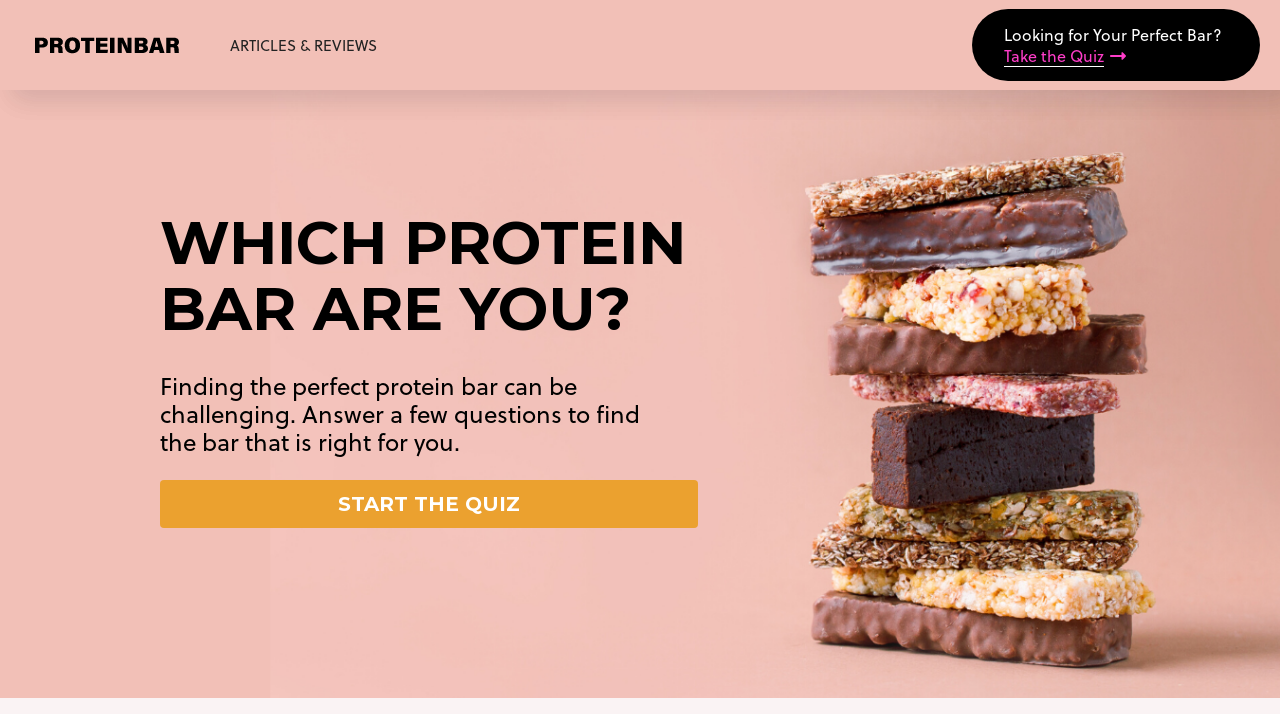

--- FILE ---
content_type: text/html
request_url: https://www.proteinbar.com/
body_size: 5959
content:
<!DOCTYPE html><!-- Last Published: Fri Jul 05 2024 02:24:20 GMT+0000 (Coordinated Universal Time) --><html data-wf-domain="www.proteinbar.com" data-wf-page="5ee5cce5851b1a34d173b44d" data-wf-site="5ee5cce5851b1a765073b44c"><head><meta charset="utf-8"/><title>Protein Bar Reviews | Best Protein Bars</title><meta content="Protein Bar is your resource to find the best protein bars on the market.  We spent a ton of time doing protein bar reviews so you can find the most nutrition and best tasting protein bar." name="description"/><meta content="width=device-width, initial-scale=1" name="viewport"/><meta content="rEfPE8g8WnbrYuRbrbS79TYx5zg5DJyZ563BXs9De7I" name="google-site-verification"/><link href="https://cdn.prod.website-files.com/5ee5cce5851b1a765073b44c/css/protein-bar.webflow.6a41850ee.min.css" rel="stylesheet" type="text/css"/><link href="https://fonts.googleapis.com" rel="preconnect"/><link href="https://fonts.gstatic.com" rel="preconnect" crossorigin="anonymous"/><script src="https://ajax.googleapis.com/ajax/libs/webfont/1.6.26/webfont.js" type="text/javascript"></script><script type="text/javascript">WebFont.load({  google: {    families: ["Montserrat:100,100italic,200,200italic,300,300italic,400,400italic,500,500italic,600,600italic,700,700italic,800,800italic,900,900italic","Open Sans:300,300italic,400,400italic,600,600italic,700,700italic,800,800italic"]  }});</script><script src="https://use.typekit.net/bsl0nhe.js" type="text/javascript"></script><script type="text/javascript">try{Typekit.load();}catch(e){}</script><script type="text/javascript">!function(o,c){var n=c.documentElement,t=" w-mod-";n.className+=t+"js",("ontouchstart"in o||o.DocumentTouch&&c instanceof DocumentTouch)&&(n.className+=t+"touch")}(window,document);</script><link href="https://cdn.prod.website-files.com/5ee5cce5851b1a765073b44c/5ee9e51b1079b2ee73275f13_pb_fav.png" rel="shortcut icon" type="image/x-icon"/><link href="https://cdn.prod.website-files.com/5ee5cce5851b1a765073b44c/5ee9e5882c5f660a27836df1_pb_wc.png" rel="apple-touch-icon"/><link href="https://proteinbar.com/" rel="canonical"/><script async="" src="https://www.googletagmanager.com/gtag/js?id=UA-172004008-1"></script><script type="text/javascript">window.dataLayer = window.dataLayer || [];function gtag(){dataLayer.push(arguments);}gtag('js', new Date());gtag('config', 'UA-172004008-1', {'anonymize_ip': false});</script><script async="" src="https://www.googletagmanager.com/gtag/js?id=G-T9F04F8FYY"></script><script type="text/javascript">window.dataLayer = window.dataLayer || [];function gtag(){dataLayer.push(arguments);}gtag('set', 'developer_id.dZGVlNj', true);gtag('js', new Date());gtag('config', 'G-T9F04F8FYY');</script><script type='text/javascript' src='https://platform-api.sharethis.com/js/sharethis.js#property=5f6472d6a86c6e001241113c&product=sop' async='async'></script>
<script async type="text/javascript" src="https://static.klaviyo.com/onsite/js/klaviyo.js?company_id=WqcxUw"></script>
<style>
[data-testid="klaviyo-form-Xw8UCM"] {
    display: none !important;
}
</style></head><body class="body"><div data-collapse="medium" data-animation="default" data-duration="400" data-easing="ease" data-easing2="ease" role="banner" class="nav01 w-nav"><div class="navigation-container is-relative"><div class="navigation-left is-no-margin"><a href="/" aria-current="page" class="brand w-nav-brand w--current"><img src="https://cdn.prod.website-files.com/5ee5cce5851b1a765073b44c/5ee9e309fe447b06b03210d8_protein_bar1.svg" alt="" class="logo"/></a><div class="pb_menu_button w-nav-button"><div class="w-icon-nav-menu"></div></div><nav role="navigation" class="nav-menu-base w-nav-menu"><a href="/blog" class="nav-link-full w-nav-link">ARTICLES &amp; REVIEWS</a></nav></div><div class="navigation-right"><a href="https://quiz.proteinbar.com/" class="large-link hide w-inline-block"><div class="text-block-2">Start the Quiz</div><img src="https://cdn.prod.website-files.com/5ee5cce5851b1a765073b44c/5ee5d45192b8eb1b201655f3_Arrow%20Long.svg" alt=""/></a><a href="https://quiz.proteinbar.com/" class="large-link is-v2 w-inline-block"><div class="large-link-top-content"><div class="text-block-2 is-v2">Looking for Your Perfect Bar?</div></div><div class="large-link-button-content"><div class="text-block-2 is-pink is-v2">Take the Quiz</div><img src="https://cdn.prod.website-files.com/5ee5cce5851b1a765073b44c/65161a38515bf03b307ed84e_Vector.svg" data-w-id="00f18ea1-7918-8428-b3bc-b87503f8b983" alt=""/></div></a></div></div></div><div id="benefits" data-w-id="5f708257-7384-a82e-510c-95858e9f85ee" class="pb_hero_section is-90px-top-margin"><div class="w-container"><div class="pb_hero_columns w-row"><div data-w-id="5f708257-7384-a82e-510c-95858e9f85f1" class="pb_left w-col w-col-7"><h1 class="heading-5">Which PROTEIN Bar Are You?</h1><div class="div_block block_20"></div><p class="paragraph">Finding the perfect protein bar can be challenging. Answer a few questions to find the bar that is right for you.</p><a href="https://quiz.proteinbar.com/" class="button-hero _1 w-button">Start the Quiz</a></div><div class="pb_column-2 w-col w-col-5"></div></div></div></div><div class="section bezoheader bezo-section-feeature"><div data-w-id="c5f9ef49-71cb-58dd-e7aa-3a33ce4ab388" style="opacity:0" class="w-container"><h1 class="heading-4 bezoheadleft subheading subheading-light subhead-center">Here are a few things to watch out for when shopping for protein and nutrition bars.</h1><div class="div_block"></div></div></div><div class="section-4 _120-top-padding _1"><div class="wrapper-2 horizontal-flex"><div class="columns-standard w-row"><div class="column-8 w-col w-col-6"><div class="wrapper-400-width"><h2 class="title details">CARBS, SUGAR &amp; FIBER</h2><p class="paragraph bezopara bezopara-left dark-text">The majority of protein bars are just candy bars in disguise.  Full of sugar and no real nutrients. Find out what to look out for when choosing your bar.<br/></p></div></div><div class="column-4 w-col w-col-6"><img src="https://cdn.prod.website-files.com/5ee5cce5851b1a765073b44c/5ee872273eefd23025d15013_1.png" width="400" sizes="(max-width: 479px) 76vw, (max-width: 767px) 41vw, (max-width: 991px) 40vw, 400px" srcset="https://cdn.prod.website-files.com/5ee5cce5851b1a765073b44c/5ee872273eefd23025d15013_1-p-500.png 500w, https://cdn.prod.website-files.com/5ee5cce5851b1a765073b44c/5ee872273eefd23025d15013_1-p-800.png 800w, https://cdn.prod.website-files.com/5ee5cce5851b1a765073b44c/5ee872273eefd23025d15013_1.png 1000w" alt="" class="big-white-circle-2"/></div></div></div></div><div data-w-id="eb576d3b-cdc7-bec5-986e-a85f7585d0d2" class="section-4"><div class="div-block-73"></div><div class="wrapper-2 horizontal-flex"><div class="columns-standard reverse-mobile w-row"><div class="column-9 w-col w-col-6"><img src="https://cdn.prod.website-files.com/5ee5cce5851b1a765073b44c/5ee87240fed155bb6b05b7ad_2.png" width="400" sizes="(max-width: 479px) 76vw, (max-width: 767px) 34vw, (max-width: 991px) 38vw, 400px" srcset="https://cdn.prod.website-files.com/5ee5cce5851b1a765073b44c/5ee87240fed155bb6b05b7ad_2-p-500.png 500w, https://cdn.prod.website-files.com/5ee5cce5851b1a765073b44c/5ee87240fed155bb6b05b7ad_2-p-800.png 800w, https://cdn.prod.website-files.com/5ee5cce5851b1a765073b44c/5ee87240fed155bb6b05b7ad_2.png 1000w" alt="Protein powder" class="big-white-circle-2"/></div><div class="column-6 w-col w-col-6"><div class="wrapper-22"><h2 class="title details">REAL FOOD OR REAL FAKE?</h2><p class="paragraph bezopara bezopara-left dark-text">Look at the ingredients label and you might be shocked at what you see!  Harmful ingredients and unnecessary additives are likely hidden in your favorite bar.</p></div></div></div></div></div><div class="section-4 _120-top-padding"><div class="wrapper-2 horizontal-flex"><div class="columns-standard w-row"><div class="w-col w-col-6"><div class="wrapper-400-width"><h2 class="title details">Plant-Based vs. <br/>Animal Protein</h2><p class="paragraph bezopara bezopara-left dark-text">Plants are superior to animal proteins. Better for your health and the environment.</p></div></div><div class="column-4 w-col w-col-6"><img class="big-white-circle-2" src="https://cdn.prod.website-files.com/5ee5cce5851b1a765073b44c/5ee872526bccee46d42cfb0e_3.png" width="400" alt="Whole food ingredients and superfoods" style="opacity:0" sizes="(max-width: 479px) 76vw, (max-width: 767px) 41vw, (max-width: 991px) 40vw, 400px" data-w-id="8c437470-eb23-4674-6475-ce86c9651733" srcset="https://cdn.prod.website-files.com/5ee5cce5851b1a765073b44c/5ee872526bccee46d42cfb0e_3-p-500.png 500w, https://cdn.prod.website-files.com/5ee5cce5851b1a765073b44c/5ee872526bccee46d42cfb0e_3-p-800.png 800w, https://cdn.prod.website-files.com/5ee5cce5851b1a765073b44c/5ee872526bccee46d42cfb0e_3.png 1000w"/></div></div></div></div><div class="section-4 _1"><div class="div-block-73"></div><div class="wrapper-2 horizontal-flex"><div class="columns-standard reverse-mobile w-row"><div class="column w-col w-col-6"><img class="big-white-circle-2" src="https://cdn.prod.website-files.com/5ee5cce5851b1a765073b44c/5ee8725dfed1552f0a05b7b8_4.png" width="400" alt="granola nutrition bars" style="opacity:0" sizes="(max-width: 479px) 80vw, (max-width: 767px) 10px, (max-width: 991px) 38vw, 400px" data-w-id="7d673289-acce-1823-2b18-31b61332aee4" srcset="https://cdn.prod.website-files.com/5ee5cce5851b1a765073b44c/5ee8725dfed1552f0a05b7b8_4-p-500.png 500w, https://cdn.prod.website-files.com/5ee5cce5851b1a765073b44c/5ee8725dfed1552f0a05b7b8_4-p-800.png 800w, https://cdn.prod.website-files.com/5ee5cce5851b1a765073b44c/5ee8725dfed1552f0a05b7b8_4.png 1000w"/></div><div class="column-7 w-col w-col-6"><div class="wrapper-22"><h2 class="title details">TASTE IS KING</h2><p class="paragraph bezopara bezopara-left dark-text">Let&#x27;s get real.  No matter how healthy something is for you, it doesn&#x27;t matter unless it tastes great.  But, doing that without a bunch of sugar is both an art and a science.  Some get it...others don&#x27;t.</p></div></div></div></div></div><div><div class="w-container"><div id="what" class="widget-white"><div class="title-container"><h2 class="title features">What a Protein<br/>Bar Should Be</h2></div><div class="w-row"><div class="w-col w-col-4"><div class="widget-feature"><div class="blog-bg"><img src="https://cdn.prod.website-files.com/5ee5cce5851b1a765073b44c/5eeb4fc01bb9a53dd7e54e5a_icons8-chocolate-bar.svg" width="66" alt="icon of chocolate bar with down arrow"/></div><h3 class="widget-feature-title">LOW IN SUGAR<br/></h3><p class="widget-text">Void of added sugars, sugar alcohols, and hidden sweeteners like isomaltooligosac-charides that are common in most bars.</p></div></div><div class="w-col w-col-4"><div class="widget-feature"><div class="blog-bg"><img src="https://cdn.prod.website-files.com/5ee5cce5851b1a765073b44c/5eeb4fe61b7d423a2cd53999_icons8-plant.svg" width="66" alt="icon of plants"/></div><h3 class="widget-feature-title">100% PLANT-BASED<br/></h3><p class="widget-text">Animal-based proteins like whey and collagen are usually highly processed  and synthetically made.</p></div></div><div class="w-col w-col-4"><div class="widget-feature"><div class="blog-bg"><img src="https://cdn.prod.website-files.com/5ee5cce5851b1a765073b44c/5eeb4ff43bfac0984d0f64e1_icons8-apple.svg" width="66" alt="icon of apple"/></div><h3 class="widget-feature-title">NUTRIENT-DENSE<br/></h3><p class="widget-text">Sadly, the majority of bars on the market have more junk than real nutrition.</p></div></div></div><div class="w-row"><div class="w-col w-col-4"><div class="widget-feature"><div class="blog-bg"><img src="https://cdn.prod.website-files.com/5ee5cce5851b1a765073b44c/5eeb515b3dedf9213494c016_icons8-test-tube.svg" width="66" alt="icon of chemistry beaker for non-GMO ingredients"/></div><h3 class="widget-feature-title">NO HARMFUL ADDITIVES</h3><p class="widget-text">It&#x27;s a problem when you can&#x27;t pronounce the majority of ingredients on the back of the package.</p></div></div><div class="w-col w-col-4"><div class="widget-feature"><div class="blog-bg"><img src="https://cdn.prod.website-files.com/5ee5cce5851b1a765073b44c/5eeb50242e05fa1f88c41269_icons8-savouring-delicious-food-face.svg" width="66" alt="smiling face for great taste"/></div><h3 class="widget-feature-title">DELICIOUS &amp; FILLING</h3><p class="widget-text">A bar should both satisfy your hunger and be enjoyable without compromising on health &amp; nutrition.</p></div></div><div class="w-col w-col-4"><div class="widget-feature"><div class="blog-bg"><img src="https://cdn.prod.website-files.com/5ee5cce5851b1a765073b44c/5eeb507f9b6eba7fd2562dfb_icons8-healthy-food-sign.svg" width="66" alt="bio organic symbol"/></div><h3 class="widget-feature-title">SUSTAINABLY SOURCED</h3><p class="widget-text">We owe it to our body and the planet to be more mindful about the products we produce and consume.</p></div></div></div></div></div></div><div class="section blog"><div class="container"><div class="title-wrapper"><h2 class="title">FRESH CONTENT</h2></div><div class="latest-posts"><div class="w-dyn-list"><div role="list" class="blog-collection-list w-dyn-items w-row"><div role="listitem" class="blog-collection-item w-dyn-item w-col w-col-4"><a href="/blog/love-good-fats-protein-bars-review" class="blog-card w-inline-block"><div style="background-image:url(&quot;https://cdn.prod.website-files.com/5ee5e303b6555c1207573ec6/6671a178f6b0921e7bf34fc3_Love%20Good%20Fats.jpg&quot;)" class="thumbnail"></div><div class="card-content"><div><h2 class="blog-heading-3">REVIEW: Love Good Fats Protein Bars</h2></div><div class="author-and-date-2 blog-page"><div class="new-badge"><div class="blog-tag">Reviews</div></div><div class="divider-line">|</div><div class="author-name">June 10, 2024</div></div></div></a></div><div role="listitem" class="blog-collection-item w-dyn-item w-col w-col-4"><a href="/blog/no-cow-protein-bars-review" class="blog-card w-inline-block"><div style="background-image:url(&quot;https://cdn.prod.website-files.com/5ee5e303b6555c1207573ec6/6671a167c24921340c220551_No%20Cow.jpg&quot;)" class="thumbnail"></div><div class="card-content"><div><h2 class="blog-heading-3">REVIEW: No Cow Protein Bars</h2></div><div class="author-and-date-2 blog-page"><div class="new-badge"><div class="blog-tag">Reviews</div></div><div class="divider-line">|</div><div class="author-name">June 8, 2024</div></div></div></a></div><div role="listitem" class="blog-collection-item w-dyn-item w-col w-col-4"><a href="/blog/no-nuts-protein-bars-review" class="blog-card w-inline-block"><div style="background-image:url(&quot;https://cdn.prod.website-files.com/5ee5e303b6555c1207573ec6/6671a156648004f3fa1a6093_No%20Nuts.jpg&quot;)" class="thumbnail"></div><div class="card-content"><div><h2 class="blog-heading-3">REVIEW: No Nuts! Protein Bars</h2></div><div class="author-and-date-2 blog-page"><div class="new-badge"><div class="blog-tag">Reviews</div></div><div class="divider-line">|</div><div class="author-name">June 5, 2024</div></div></div></a></div><div role="listitem" class="blog-collection-item w-dyn-item w-col w-col-4"><a href="/blog/good-snacks-protein-bar-review" class="blog-card w-inline-block"><div style="background-image:url(&quot;https://cdn.prod.website-files.com/5ee5e303b6555c1207573ec6/6671a13e48d0fb8d6b147883_Good!%20Snacks.jpg&quot;)" class="thumbnail"></div><div class="card-content"><div><h2 class="blog-heading-3">REVIEW: Good! Snacks Protein Bar</h2></div><div class="author-and-date-2 blog-page"><div class="new-badge"><div class="blog-tag">Reviews</div></div><div class="divider-line">|</div><div class="author-name">June 1, 2024</div></div></div></a></div><div role="listitem" class="blog-collection-item w-dyn-item w-col w-col-4"><a href="/blog/thriv-food-bar-review" class="blog-card w-inline-block"><div style="background-image:url(&quot;https://cdn.prod.website-files.com/5ee5e303b6555c1207573ec6/66719e83918d6da959afb62a_2.jpg&quot;)" class="thumbnail"></div><div class="card-content"><div><h2 class="blog-heading-3">REVIEW: THriV Food Bar</h2></div><div class="author-and-date-2 blog-page"><div class="new-badge"><div class="blog-tag">Reviews</div></div><div class="divider-line">|</div><div class="author-name">May 30, 2024</div></div></div></a></div><div role="listitem" class="blog-collection-item w-dyn-item w-col w-col-4"><a href="/blog/soylent-review" class="blog-card w-inline-block"><div style="background-image:url(&quot;https://cdn.prod.website-files.com/5ee5e303b6555c1207573ec6/66160e689d8e674ca15a25a3_Soylent%20Thumbnail.jpg&quot;)" class="thumbnail"></div><div class="card-content"><div><h2 class="blog-heading-3">REVIEW: Soylent Complete Snack</h2></div><div class="author-and-date-2 blog-page"><div class="new-badge"><div class="blog-tag">Reviews</div></div><div class="divider-line">|</div><div class="author-name">April 8, 2024</div></div></div></a></div></div></div></div></div></div><div class="bright-bg"><div class="container-3 w-container"><h2 class="title">RAISE THE BAR</h2><p class="bright-p">At  ProteinBar.com, we’re committed to helping you look and feel your best, which starts by raising the bar (pun intended) in the nutrition industry. We&#x27;re currently in stealth mode, but you can take the quiz or join our waiting list to receive exclusive access to new products and become a beta tester!</p></div><div class="form-block w-form"><form id="email-form-2" name="email-form-2" data-name="Email Form 2" action="https://bodybox.us18.list-manage.com/subscribe/post?u=0baf81a2de43248a6dedaa113&amp;amp;id=cf45d7af18" method="get" class="form-2 w-clearfix" data-wf-page-id="5ee5cce5851b1a34d173b44d" data-wf-element-id="23b0895b-160a-0c7d-4a27-d20e41d6a844"><input class="secondary-email w-input" maxlength="256" name="email-2" data-name="Email 2" placeholder="Enter your email" type="text" id="email-2" required=""/><input type="submit" data-wait="Please wait..." id="lower-submit" class="submit-button w-button" value="JOIN THE WAITING LIST"/></form><div class="success-message-2 w-form-done"><div>Thanks, We&#x27;ll let you know when we launch!</div></div><div class="w-form-fail"><div>Oops! Something went wrong while submitting the form.</div></div></div><div class="html-embed-2 w-embed"><div class="klaviyo-form-VwWWEM"></div></div></div><footer class="footer"><div class="w-container"><div class="columns w-row"><div class="column-10 w-col w-col-6"><img src="https://cdn.prod.website-files.com/5ee5cce5851b1a765073b44c/5ee9e309fe447b06b03210d8_protein_bar1.svg" height="20" alt=""/></div><div class="column-11 w-clearfix w-col w-col-6"><div class="facebook w-widget w-widget-facebook"><iframe title="Facebook Like Button" src="//www.facebook.com/plugins/like.php?href=https%3A%2F%2Fwww.facebook.com%2Fliveyourfullesteveryday%2F&amp;layout=standard&amp;locale=en_US&amp;action=like&amp;show_faces=false&amp;share=false" scrolling="no" frameBorder="0" allowTransparency="true" style="border:none;overflow:hidden;width:225px;height:25px"></iframe></div></div></div></div></footer><a id="start-q-float" data-w-id="2defa535-a40d-9627-d880-f1710bf7e583" style="opacity:0" href="https://quiz.proteinbar.com/" class="button w-button">START THE QUIZ</a><div data-collapse="medium" data-animation="default" data-duration="400" data-easing="ease" data-easing2="ease" role="banner" class="nav01 w-nav"><div class="navigation-container is-relative"><div class="navigation-left is-no-margin"><a href="/" aria-current="page" class="brand w-nav-brand w--current"><img src="https://cdn.prod.website-files.com/5ee5cce5851b1a765073b44c/5ee9e309fe447b06b03210d8_protein_bar1.svg" alt="" class="logo"/></a><div class="pb_menu_button w-nav-button"><div class="w-icon-nav-menu"></div></div><nav role="navigation" class="nav-menu-base w-nav-menu"><a href="/blog" class="nav-link-full w-nav-link">ARTICLES &amp; REVIEWS</a></nav></div><div class="navigation-right"><a href="https://quiz.proteinbar.com/" class="large-link hide w-inline-block"><div class="text-block-2">Start the Quiz</div><img src="https://cdn.prod.website-files.com/5ee5cce5851b1a765073b44c/5ee5d45192b8eb1b201655f3_Arrow%20Long.svg" alt=""/></a><a href="https://quiz.proteinbar.com/" class="large-link is-v2 w-inline-block"><div class="large-link-top-content"><div class="text-block-2 is-v2">Looking for Your Perfect Bar?</div></div><div class="large-link-button-content"><div class="text-block-2 is-pink is-v2">Take the Quiz</div><img src="https://cdn.prod.website-files.com/5ee5cce5851b1a765073b44c/65161a38515bf03b307ed84e_Vector.svg" data-w-id="00f18ea1-7918-8428-b3bc-b87503f8b983" alt=""/></div></a></div></div></div><script src="https://d3e54v103j8qbb.cloudfront.net/js/jquery-3.5.1.min.dc5e7f18c8.js?site=5ee5cce5851b1a765073b44c" type="text/javascript" integrity="sha256-9/aliU8dGd2tb6OSsuzixeV4y/faTqgFtohetphbbj0=" crossorigin="anonymous"></script><script src="https://cdn.prod.website-files.com/5ee5cce5851b1a765073b44c/js/webflow.429070377.js" type="text/javascript"></script></body></html>

--- FILE ---
content_type: text/css
request_url: https://cdn.prod.website-files.com/5ee5cce5851b1a765073b44c/css/protein-bar.webflow.6a41850ee.min.css
body_size: 13507
content:
html{-webkit-text-size-adjust:100%;-ms-text-size-adjust:100%;font-family:sans-serif}body{margin:0}article,aside,details,figcaption,figure,footer,header,hgroup,main,menu,nav,section,summary{display:block}audio,canvas,progress,video{vertical-align:baseline;display:inline-block}audio:not([controls]){height:0;display:none}[hidden],template{display:none}a{background-color:transparent}a:active,a:hover{outline:0}abbr[title]{border-bottom:1px dotted}b,strong{font-weight:700}dfn{font-style:italic}h1{margin:.67em 0;font-size:2em}mark{color:#000;background:#ff0}small{font-size:80%}sub,sup{vertical-align:baseline;font-size:75%;line-height:0;position:relative}sup{top:-.5em}sub{bottom:-.25em}img{border:0}svg:not(:root){overflow:hidden}hr{box-sizing:content-box;height:0}pre{overflow:auto}code,kbd,pre,samp{font-family:monospace;font-size:1em}button,input,optgroup,select,textarea{color:inherit;font:inherit;margin:0}button{overflow:visible}button,select{text-transform:none}button,html input[type=button],input[type=reset]{-webkit-appearance:button;cursor:pointer}button[disabled],html input[disabled]{cursor:default}button::-moz-focus-inner,input::-moz-focus-inner{border:0;padding:0}input{line-height:normal}input[type=checkbox],input[type=radio]{box-sizing:border-box;padding:0}input[type=number]::-webkit-inner-spin-button,input[type=number]::-webkit-outer-spin-button{height:auto}input[type=search]{-webkit-appearance:none}input[type=search]::-webkit-search-cancel-button,input[type=search]::-webkit-search-decoration{-webkit-appearance:none}legend{border:0;padding:0}textarea{overflow:auto}optgroup{font-weight:700}table{border-collapse:collapse;border-spacing:0}td,th{padding:0}@font-face{font-family:webflow-icons;src:url([data-uri])format("truetype");font-weight:400;font-style:normal}[class^=w-icon-],[class*=\ w-icon-]{speak:none;font-variant:normal;text-transform:none;-webkit-font-smoothing:antialiased;-moz-osx-font-smoothing:grayscale;font-style:normal;font-weight:400;line-height:1;font-family:webflow-icons!important}.w-icon-slider-right:before{content:""}.w-icon-slider-left:before{content:""}.w-icon-nav-menu:before{content:""}.w-icon-arrow-down:before,.w-icon-dropdown-toggle:before{content:""}.w-icon-file-upload-remove:before{content:""}.w-icon-file-upload-icon:before{content:""}*{box-sizing:border-box}html{height:100%}body{color:#333;background-color:#fff;min-height:100%;margin:0;font-family:Arial,sans-serif;font-size:14px;line-height:20px}img{vertical-align:middle;max-width:100%;display:inline-block}html.w-mod-touch *{background-attachment:scroll!important}.w-block{display:block}.w-inline-block{max-width:100%;display:inline-block}.w-clearfix:before,.w-clearfix:after{content:" ";grid-area:1/1/2/2;display:table}.w-clearfix:after{clear:both}.w-hidden{display:none}.w-button{color:#fff;line-height:inherit;cursor:pointer;background-color:#3898ec;border:0;border-radius:0;padding:9px 15px;text-decoration:none;display:inline-block}input.w-button{-webkit-appearance:button}html[data-w-dynpage] [data-w-cloak]{color:transparent!important}.w-code-block{margin:unset}pre.w-code-block code{all:inherit}.w-webflow-badge,.w-webflow-badge *{z-index:auto;visibility:visible;box-sizing:border-box;float:none;clear:none;box-shadow:none;opacity:1;direction:ltr;font-family:inherit;font-weight:inherit;color:inherit;font-size:inherit;line-height:inherit;font-style:inherit;font-variant:inherit;text-align:inherit;letter-spacing:inherit;-webkit-text-decoration:inherit;text-decoration:inherit;text-indent:0;text-transform:inherit;text-shadow:none;font-smoothing:auto;vertical-align:baseline;cursor:inherit;white-space:inherit;word-break:normal;word-spacing:normal;word-wrap:normal;background:0 0;border:0 transparent;border-radius:0;width:auto;min-width:0;max-width:none;height:auto;min-height:0;max-height:none;margin:0;padding:0;list-style-type:disc;transition:none;display:block;position:static;top:auto;bottom:auto;left:auto;right:auto;overflow:visible;transform:none}.w-webflow-badge{white-space:nowrap;cursor:pointer;box-shadow:0 0 0 1px rgba(0,0,0,.1),0 1px 3px rgba(0,0,0,.1);visibility:visible!important;z-index:2147483647!important;color:#aaadb0!important;opacity:1!important;background-color:#fff!important;border-radius:3px!important;width:auto!important;height:auto!important;margin:0!important;padding:6px!important;font-size:12px!important;line-height:14px!important;text-decoration:none!important;display:inline-block!important;position:fixed!important;top:auto!important;bottom:12px!important;left:auto!important;right:12px!important;overflow:visible!important;transform:none!important}.w-webflow-badge>img{visibility:visible!important;opacity:1!important;vertical-align:middle!important;display:inline-block!important}h1,h2,h3,h4,h5,h6{margin-bottom:10px;font-weight:700}h1{margin-top:20px;font-size:38px;line-height:44px}h2{margin-top:20px;font-size:32px;line-height:36px}h3{margin-top:20px;font-size:24px;line-height:30px}h4{margin-top:10px;font-size:18px;line-height:24px}h5{margin-top:10px;font-size:14px;line-height:20px}h6{margin-top:10px;font-size:12px;line-height:18px}p{margin-top:0;margin-bottom:10px}blockquote{border-left:5px solid #e2e2e2;margin:0 0 10px;padding:10px 20px;font-size:18px;line-height:22px}figure{margin:0 0 10px}figcaption{text-align:center;margin-top:5px}ul,ol{margin-top:0;margin-bottom:10px;padding-left:40px}.w-list-unstyled{padding-left:0;list-style:none}.w-embed:before,.w-embed:after{content:" ";grid-area:1/1/2/2;display:table}.w-embed:after{clear:both}.w-video{width:100%;padding:0;position:relative}.w-video iframe,.w-video object,.w-video embed{border:none;width:100%;height:100%;position:absolute;top:0;left:0}fieldset{border:0;margin:0;padding:0}button,[type=button],[type=reset]{cursor:pointer;-webkit-appearance:button;border:0}.w-form{margin:0 0 15px}.w-form-done{text-align:center;background-color:#ddd;padding:20px;display:none}.w-form-fail{background-color:#ffdede;margin-top:10px;padding:10px;display:none}label{margin-bottom:5px;font-weight:700;display:block}.w-input,.w-select{color:#333;vertical-align:middle;background-color:#fff;border:1px solid #ccc;width:100%;height:38px;margin-bottom:10px;padding:8px 12px;font-size:14px;line-height:1.42857;display:block}.w-input:-moz-placeholder,.w-select:-moz-placeholder{color:#999}.w-input::-moz-placeholder,.w-select::-moz-placeholder{color:#999;opacity:1}.w-input::-webkit-input-placeholder,.w-select::-webkit-input-placeholder{color:#999}.w-input:focus,.w-select:focus{border-color:#3898ec;outline:0}.w-input[disabled],.w-select[disabled],.w-input[readonly],.w-select[readonly],fieldset[disabled] .w-input,fieldset[disabled] .w-select{cursor:not-allowed}.w-input[disabled]:not(.w-input-disabled),.w-select[disabled]:not(.w-input-disabled),.w-input[readonly],.w-select[readonly],fieldset[disabled]:not(.w-input-disabled) .w-input,fieldset[disabled]:not(.w-input-disabled) .w-select{background-color:#eee}textarea.w-input,textarea.w-select{height:auto}.w-select{background-color:#f3f3f3}.w-select[multiple]{height:auto}.w-form-label{cursor:pointer;margin-bottom:0;font-weight:400;display:inline-block}.w-radio{margin-bottom:5px;padding-left:20px;display:block}.w-radio:before,.w-radio:after{content:" ";grid-area:1/1/2/2;display:table}.w-radio:after{clear:both}.w-radio-input{float:left;margin:3px 0 0 -20px;line-height:normal}.w-file-upload{margin-bottom:10px;display:block}.w-file-upload-input{opacity:0;z-index:-100;width:.1px;height:.1px;position:absolute;overflow:hidden}.w-file-upload-default,.w-file-upload-uploading,.w-file-upload-success{color:#333;display:inline-block}.w-file-upload-error{margin-top:10px;display:block}.w-file-upload-default.w-hidden,.w-file-upload-uploading.w-hidden,.w-file-upload-error.w-hidden,.w-file-upload-success.w-hidden{display:none}.w-file-upload-uploading-btn{cursor:pointer;background-color:#fafafa;border:1px solid #ccc;margin:0;padding:8px 12px;font-size:14px;font-weight:400;display:flex}.w-file-upload-file{background-color:#fafafa;border:1px solid #ccc;flex-grow:1;justify-content:space-between;margin:0;padding:8px 9px 8px 11px;display:flex}.w-file-upload-file-name{font-size:14px;font-weight:400;display:block}.w-file-remove-link{cursor:pointer;width:auto;height:auto;margin-top:3px;margin-left:10px;padding:3px;display:block}.w-icon-file-upload-remove{margin:auto;font-size:10px}.w-file-upload-error-msg{color:#ea384c;padding:2px 0;display:inline-block}.w-file-upload-info{padding:0 12px;line-height:38px;display:inline-block}.w-file-upload-label{cursor:pointer;background-color:#fafafa;border:1px solid #ccc;margin:0;padding:8px 12px;font-size:14px;font-weight:400;display:inline-block}.w-icon-file-upload-icon,.w-icon-file-upload-uploading{width:20px;margin-right:8px;display:inline-block}.w-icon-file-upload-uploading{height:20px}.w-container{max-width:940px;margin-left:auto;margin-right:auto}.w-container:before,.w-container:after{content:" ";grid-area:1/1/2/2;display:table}.w-container:after{clear:both}.w-container .w-row{margin-left:-10px;margin-right:-10px}.w-row:before,.w-row:after{content:" ";grid-area:1/1/2/2;display:table}.w-row:after{clear:both}.w-row .w-row{margin-left:0;margin-right:0}.w-col{float:left;width:100%;min-height:1px;padding-left:10px;padding-right:10px;position:relative}.w-col .w-col{padding-left:0;padding-right:0}.w-col-1{width:8.33333%}.w-col-2{width:16.6667%}.w-col-3{width:25%}.w-col-4{width:33.3333%}.w-col-5{width:41.6667%}.w-col-6{width:50%}.w-col-7{width:58.3333%}.w-col-8{width:66.6667%}.w-col-9{width:75%}.w-col-10{width:83.3333%}.w-col-11{width:91.6667%}.w-col-12{width:100%}.w-hidden-main{display:none!important}@media screen and (max-width:991px){.w-container{max-width:728px}.w-hidden-main{display:inherit!important}.w-hidden-medium{display:none!important}.w-col-medium-1{width:8.33333%}.w-col-medium-2{width:16.6667%}.w-col-medium-3{width:25%}.w-col-medium-4{width:33.3333%}.w-col-medium-5{width:41.6667%}.w-col-medium-6{width:50%}.w-col-medium-7{width:58.3333%}.w-col-medium-8{width:66.6667%}.w-col-medium-9{width:75%}.w-col-medium-10{width:83.3333%}.w-col-medium-11{width:91.6667%}.w-col-medium-12{width:100%}.w-col-stack{width:100%;left:auto;right:auto}}@media screen and (max-width:767px){.w-hidden-main,.w-hidden-medium{display:inherit!important}.w-hidden-small{display:none!important}.w-row,.w-container .w-row{margin-left:0;margin-right:0}.w-col{width:100%;left:auto;right:auto}.w-col-small-1{width:8.33333%}.w-col-small-2{width:16.6667%}.w-col-small-3{width:25%}.w-col-small-4{width:33.3333%}.w-col-small-5{width:41.6667%}.w-col-small-6{width:50%}.w-col-small-7{width:58.3333%}.w-col-small-8{width:66.6667%}.w-col-small-9{width:75%}.w-col-small-10{width:83.3333%}.w-col-small-11{width:91.6667%}.w-col-small-12{width:100%}}@media screen and (max-width:479px){.w-container{max-width:none}.w-hidden-main,.w-hidden-medium,.w-hidden-small{display:inherit!important}.w-hidden-tiny{display:none!important}.w-col{width:100%}.w-col-tiny-1{width:8.33333%}.w-col-tiny-2{width:16.6667%}.w-col-tiny-3{width:25%}.w-col-tiny-4{width:33.3333%}.w-col-tiny-5{width:41.6667%}.w-col-tiny-6{width:50%}.w-col-tiny-7{width:58.3333%}.w-col-tiny-8{width:66.6667%}.w-col-tiny-9{width:75%}.w-col-tiny-10{width:83.3333%}.w-col-tiny-11{width:91.6667%}.w-col-tiny-12{width:100%}}.w-widget{position:relative}.w-widget-map{width:100%;height:400px}.w-widget-map label{width:auto;display:inline}.w-widget-map img{max-width:inherit}.w-widget-map .gm-style-iw{text-align:center}.w-widget-map .gm-style-iw>button{display:none!important}.w-widget-twitter{overflow:hidden}.w-widget-twitter-count-shim{vertical-align:top;text-align:center;background:#fff;border:1px solid #758696;border-radius:3px;width:28px;height:20px;display:inline-block;position:relative}.w-widget-twitter-count-shim *{pointer-events:none;-webkit-user-select:none;-ms-user-select:none;user-select:none}.w-widget-twitter-count-shim .w-widget-twitter-count-inner{text-align:center;color:#999;font-family:serif;font-size:15px;line-height:12px;position:relative}.w-widget-twitter-count-shim .w-widget-twitter-count-clear{display:block;position:relative}.w-widget-twitter-count-shim.w--large{width:36px;height:28px}.w-widget-twitter-count-shim.w--large .w-widget-twitter-count-inner{font-size:18px;line-height:18px}.w-widget-twitter-count-shim:not(.w--vertical){margin-left:5px;margin-right:8px}.w-widget-twitter-count-shim:not(.w--vertical).w--large{margin-left:6px}.w-widget-twitter-count-shim:not(.w--vertical):before,.w-widget-twitter-count-shim:not(.w--vertical):after{content:" ";pointer-events:none;border:solid transparent;width:0;height:0;position:absolute;top:50%;left:0}.w-widget-twitter-count-shim:not(.w--vertical):before{border-width:4px;border-color:rgba(117,134,150,0) #5d6c7b rgba(117,134,150,0) rgba(117,134,150,0);margin-top:-4px;margin-left:-9px}.w-widget-twitter-count-shim:not(.w--vertical).w--large:before{border-width:5px;margin-top:-5px;margin-left:-10px}.w-widget-twitter-count-shim:not(.w--vertical):after{border-width:4px;border-color:rgba(255,255,255,0) #fff rgba(255,255,255,0) rgba(255,255,255,0);margin-top:-4px;margin-left:-8px}.w-widget-twitter-count-shim:not(.w--vertical).w--large:after{border-width:5px;margin-top:-5px;margin-left:-9px}.w-widget-twitter-count-shim.w--vertical{width:61px;height:33px;margin-bottom:8px}.w-widget-twitter-count-shim.w--vertical:before,.w-widget-twitter-count-shim.w--vertical:after{content:" ";pointer-events:none;border:solid transparent;width:0;height:0;position:absolute;top:100%;left:50%}.w-widget-twitter-count-shim.w--vertical:before{border-width:5px;border-color:#5d6c7b rgba(117,134,150,0) rgba(117,134,150,0);margin-left:-5px}.w-widget-twitter-count-shim.w--vertical:after{border-width:4px;border-color:#fff rgba(255,255,255,0) rgba(255,255,255,0);margin-left:-4px}.w-widget-twitter-count-shim.w--vertical .w-widget-twitter-count-inner{font-size:18px;line-height:22px}.w-widget-twitter-count-shim.w--vertical.w--large{width:76px}.w-background-video{color:#fff;height:500px;position:relative;overflow:hidden}.w-background-video>video{object-fit:cover;z-index:-100;background-position:50%;background-size:cover;width:100%;height:100%;margin:auto;position:absolute;top:-100%;bottom:-100%;left:-100%;right:-100%}.w-background-video>video::-webkit-media-controls-start-playback-button{-webkit-appearance:none;display:none!important}.w-background-video--control{background-color:transparent;padding:0;position:absolute;bottom:1em;right:1em}.w-background-video--control>[hidden]{display:none!important}.w-slider{text-align:center;clear:both;-webkit-tap-highlight-color:transparent;tap-highlight-color:transparent;background:#ddd;height:300px;position:relative}.w-slider-mask{z-index:1;white-space:nowrap;height:100%;display:block;position:relative;left:0;right:0;overflow:hidden}.w-slide{vertical-align:top;white-space:normal;text-align:left;width:100%;height:100%;display:inline-block;position:relative}.w-slider-nav{z-index:2;text-align:center;-webkit-tap-highlight-color:transparent;tap-highlight-color:transparent;height:40px;margin:auto;padding-top:10px;position:absolute;top:auto;bottom:0;left:0;right:0}.w-slider-nav.w-round>div{border-radius:100%}.w-slider-nav.w-num>div{font-size:inherit;line-height:inherit;width:auto;height:auto;padding:.2em .5em}.w-slider-nav.w-shadow>div{box-shadow:0 0 3px rgba(51,51,51,.4)}.w-slider-nav-invert{color:#fff}.w-slider-nav-invert>div{background-color:rgba(34,34,34,.4)}.w-slider-nav-invert>div.w-active{background-color:#222}.w-slider-dot{cursor:pointer;background-color:rgba(255,255,255,.4);width:1em;height:1em;margin:0 3px .5em;transition:background-color .1s,color .1s;display:inline-block;position:relative}.w-slider-dot.w-active{background-color:#fff}.w-slider-dot:focus{outline:none;box-shadow:0 0 0 2px #fff}.w-slider-dot:focus.w-active{box-shadow:none}.w-slider-arrow-left,.w-slider-arrow-right{cursor:pointer;color:#fff;-webkit-tap-highlight-color:transparent;tap-highlight-color:transparent;-webkit-user-select:none;-ms-user-select:none;user-select:none;width:80px;margin:auto;font-size:40px;position:absolute;top:0;bottom:0;left:0;right:0;overflow:hidden}.w-slider-arrow-left [class^=w-icon-],.w-slider-arrow-right [class^=w-icon-],.w-slider-arrow-left [class*=\ w-icon-],.w-slider-arrow-right [class*=\ w-icon-]{position:absolute}.w-slider-arrow-left:focus,.w-slider-arrow-right:focus{outline:0}.w-slider-arrow-left{z-index:3;right:auto}.w-slider-arrow-right{z-index:4;left:auto}.w-icon-slider-left,.w-icon-slider-right{width:1em;height:1em;margin:auto;top:0;bottom:0;left:0;right:0}.w-slider-aria-label{clip:rect(0 0 0 0);border:0;width:1px;height:1px;margin:-1px;padding:0;position:absolute;overflow:hidden}.w-slider-force-show{display:block!important}.w-dropdown{text-align:left;z-index:900;margin-left:auto;margin-right:auto;display:inline-block;position:relative}.w-dropdown-btn,.w-dropdown-toggle,.w-dropdown-link{vertical-align:top;color:#222;text-align:left;white-space:nowrap;margin-left:auto;margin-right:auto;padding:20px;text-decoration:none;position:relative}.w-dropdown-toggle{-webkit-user-select:none;-ms-user-select:none;user-select:none;cursor:pointer;padding-right:40px;display:inline-block}.w-dropdown-toggle:focus{outline:0}.w-icon-dropdown-toggle{width:1em;height:1em;margin:auto 20px auto auto;position:absolute;top:0;bottom:0;right:0}.w-dropdown-list{background:#ddd;min-width:100%;display:none;position:absolute}.w-dropdown-list.w--open{display:block}.w-dropdown-link{color:#222;padding:10px 20px;display:block}.w-dropdown-link.w--current{color:#0082f3}.w-dropdown-link:focus{outline:0}@media screen and (max-width:767px){.w-nav-brand{padding-left:10px}}.w-lightbox-backdrop{cursor:auto;letter-spacing:normal;text-indent:0;text-shadow:none;text-transform:none;visibility:visible;white-space:normal;word-break:normal;word-spacing:normal;word-wrap:normal;color:#fff;text-align:center;z-index:2000;opacity:0;-webkit-user-select:none;-moz-user-select:none;-webkit-tap-highlight-color:transparent;background:rgba(0,0,0,.9);outline:0;font-family:Helvetica Neue,Helvetica,Ubuntu,Segoe UI,Verdana,sans-serif;font-size:17px;font-style:normal;font-weight:300;line-height:1.2;list-style:disc;position:fixed;top:0;bottom:0;left:0;right:0;-webkit-transform:translate(0)}.w-lightbox-backdrop,.w-lightbox-container{-webkit-overflow-scrolling:touch;height:100%;overflow:auto}.w-lightbox-content{height:100vh;position:relative;overflow:hidden}.w-lightbox-view{opacity:0;width:100vw;height:100vh;position:absolute}.w-lightbox-view:before{content:"";height:100vh}.w-lightbox-group,.w-lightbox-group .w-lightbox-view,.w-lightbox-group .w-lightbox-view:before{height:86vh}.w-lightbox-frame,.w-lightbox-view:before{vertical-align:middle;display:inline-block}.w-lightbox-figure{margin:0;position:relative}.w-lightbox-group .w-lightbox-figure{cursor:pointer}.w-lightbox-img{width:auto;max-width:none;height:auto}.w-lightbox-image{float:none;max-width:100vw;max-height:100vh;display:block}.w-lightbox-group .w-lightbox-image{max-height:86vh}.w-lightbox-caption{text-align:left;text-overflow:ellipsis;white-space:nowrap;background:rgba(0,0,0,.4);padding:.5em 1em;position:absolute;bottom:0;left:0;right:0;overflow:hidden}.w-lightbox-embed{width:100%;height:100%;position:absolute;top:0;bottom:0;left:0;right:0}.w-lightbox-control{cursor:pointer;background-position:50%;background-repeat:no-repeat;background-size:24px;width:4em;transition:all .3s;position:absolute;top:0}.w-lightbox-left{background-image:url([data-uri]);display:none;bottom:0;left:0}.w-lightbox-right{background-image:url([data-uri]);display:none;bottom:0;right:0}.w-lightbox-close{background-image:url([data-uri]);background-size:18px;height:2.6em;right:0}.w-lightbox-strip{white-space:nowrap;padding:0 1vh;line-height:0;position:absolute;bottom:0;left:0;right:0;overflow-x:auto;overflow-y:hidden}.w-lightbox-item{box-sizing:content-box;cursor:pointer;width:10vh;padding:2vh 1vh;display:inline-block;-webkit-transform:translate(0,0)}.w-lightbox-active{opacity:.3}.w-lightbox-thumbnail{background:#222;height:10vh;position:relative;overflow:hidden}.w-lightbox-thumbnail-image{position:absolute;top:0;left:0}.w-lightbox-thumbnail .w-lightbox-tall{width:100%;top:50%;transform:translateY(-50%)}.w-lightbox-thumbnail .w-lightbox-wide{height:100%;left:50%;transform:translate(-50%)}.w-lightbox-spinner{box-sizing:border-box;border:5px solid rgba(0,0,0,.4);border-radius:50%;width:40px;height:40px;margin-top:-20px;margin-left:-20px;animation:.8s linear infinite spin;position:absolute;top:50%;left:50%}.w-lightbox-spinner:after{content:"";border:3px solid transparent;border-bottom-color:#fff;border-radius:50%;position:absolute;top:-4px;bottom:-4px;left:-4px;right:-4px}.w-lightbox-hide{display:none}.w-lightbox-noscroll{overflow:hidden}@media (min-width:768px){.w-lightbox-content{height:96vh;margin-top:2vh}.w-lightbox-view,.w-lightbox-view:before{height:96vh}.w-lightbox-group,.w-lightbox-group .w-lightbox-view,.w-lightbox-group .w-lightbox-view:before{height:84vh}.w-lightbox-image{max-width:96vw;max-height:96vh}.w-lightbox-group .w-lightbox-image{max-width:82.3vw;max-height:84vh}.w-lightbox-left,.w-lightbox-right{opacity:.5;display:block}.w-lightbox-close{opacity:.8}.w-lightbox-control:hover{opacity:1}}.w-lightbox-inactive,.w-lightbox-inactive:hover{opacity:0}.w-richtext:before,.w-richtext:after{content:" ";grid-area:1/1/2/2;display:table}.w-richtext:after{clear:both}.w-richtext[contenteditable=true]:before,.w-richtext[contenteditable=true]:after{white-space:initial}.w-richtext ol,.w-richtext ul{overflow:hidden}.w-richtext .w-richtext-figure-selected.w-richtext-figure-type-video div:after,.w-richtext .w-richtext-figure-selected[data-rt-type=video] div:after,.w-richtext .w-richtext-figure-selected.w-richtext-figure-type-image div,.w-richtext .w-richtext-figure-selected[data-rt-type=image] div{outline:2px solid #2895f7}.w-richtext figure.w-richtext-figure-type-video>div:after,.w-richtext figure[data-rt-type=video]>div:after{content:"";display:none;position:absolute;top:0;bottom:0;left:0;right:0}.w-richtext figure{max-width:60%;position:relative}.w-richtext figure>div:before{cursor:default!important}.w-richtext figure img{width:100%}.w-richtext figure figcaption.w-richtext-figcaption-placeholder{opacity:.6}.w-richtext figure div{color:transparent;font-size:0}.w-richtext figure.w-richtext-figure-type-image,.w-richtext figure[data-rt-type=image]{display:table}.w-richtext figure.w-richtext-figure-type-image>div,.w-richtext figure[data-rt-type=image]>div{display:inline-block}.w-richtext figure.w-richtext-figure-type-image>figcaption,.w-richtext figure[data-rt-type=image]>figcaption{caption-side:bottom;display:table-caption}.w-richtext figure.w-richtext-figure-type-video,.w-richtext figure[data-rt-type=video]{width:60%;height:0}.w-richtext figure.w-richtext-figure-type-video iframe,.w-richtext figure[data-rt-type=video] iframe{width:100%;height:100%;position:absolute;top:0;left:0}.w-richtext figure.w-richtext-figure-type-video>div,.w-richtext figure[data-rt-type=video]>div{width:100%}.w-richtext figure.w-richtext-align-center{clear:both;margin-left:auto;margin-right:auto}.w-richtext figure.w-richtext-align-center.w-richtext-figure-type-image>div,.w-richtext figure.w-richtext-align-center[data-rt-type=image]>div{max-width:100%}.w-richtext figure.w-richtext-align-normal{clear:both}.w-richtext figure.w-richtext-align-fullwidth{text-align:center;clear:both;width:100%;max-width:100%;margin-left:auto;margin-right:auto;display:block}.w-richtext figure.w-richtext-align-fullwidth>div{padding-bottom:inherit;display:inline-block}.w-richtext figure.w-richtext-align-fullwidth>figcaption{display:block}.w-richtext figure.w-richtext-align-floatleft{float:left;clear:none;margin-right:15px}.w-richtext figure.w-richtext-align-floatright{float:right;clear:none;margin-left:15px}.w-nav{z-index:1000;background:#ddd;position:relative}.w-nav:before,.w-nav:after{content:" ";grid-area:1/1/2/2;display:table}.w-nav:after{clear:both}.w-nav-brand{float:left;color:#333;text-decoration:none;position:relative}.w-nav-link{vertical-align:top;color:#222;text-align:left;margin-left:auto;margin-right:auto;padding:20px;text-decoration:none;display:inline-block;position:relative}.w-nav-link.w--current{color:#0082f3}.w-nav-menu{float:right;position:relative}[data-nav-menu-open]{text-align:center;background:#c8c8c8;min-width:200px;position:absolute;top:100%;left:0;right:0;overflow:visible;display:block!important}.w--nav-link-open{display:block;position:relative}.w-nav-overlay{width:100%;display:none;position:absolute;top:100%;left:0;right:0;overflow:hidden}.w-nav-overlay [data-nav-menu-open]{top:0}.w-nav[data-animation=over-left] .w-nav-overlay{width:auto}.w-nav[data-animation=over-left] .w-nav-overlay,.w-nav[data-animation=over-left] [data-nav-menu-open]{z-index:1;top:0;right:auto}.w-nav[data-animation=over-right] .w-nav-overlay{width:auto}.w-nav[data-animation=over-right] .w-nav-overlay,.w-nav[data-animation=over-right] [data-nav-menu-open]{z-index:1;top:0;left:auto}.w-nav-button{float:right;cursor:pointer;-webkit-tap-highlight-color:transparent;tap-highlight-color:transparent;-webkit-user-select:none;-ms-user-select:none;user-select:none;padding:18px;font-size:24px;display:none;position:relative}.w-nav-button:focus{outline:0}.w-nav-button.w--open{color:#fff;background-color:#c8c8c8}.w-nav[data-collapse=all] .w-nav-menu{display:none}.w-nav[data-collapse=all] .w-nav-button,.w--nav-dropdown-open,.w--nav-dropdown-toggle-open{display:block}.w--nav-dropdown-list-open{position:static}@media screen and (max-width:991px){.w-nav[data-collapse=medium] .w-nav-menu{display:none}.w-nav[data-collapse=medium] .w-nav-button{display:block}}@media screen and (max-width:767px){.w-nav[data-collapse=small] .w-nav-menu{display:none}.w-nav[data-collapse=small] .w-nav-button{display:block}.w-nav-brand{padding-left:10px}}@media screen and (max-width:479px){.w-nav[data-collapse=tiny] .w-nav-menu{display:none}.w-nav[data-collapse=tiny] .w-nav-button{display:block}}.w-tabs{position:relative}.w-tabs:before,.w-tabs:after{content:" ";grid-area:1/1/2/2;display:table}.w-tabs:after{clear:both}.w-tab-menu{position:relative}.w-tab-link{vertical-align:top;text-align:left;cursor:pointer;color:#222;background-color:#ddd;padding:9px 30px;text-decoration:none;display:inline-block;position:relative}.w-tab-link.w--current{background-color:#c8c8c8}.w-tab-link:focus{outline:0}.w-tab-content{display:block;position:relative;overflow:hidden}.w-tab-pane{display:none;position:relative}.w--tab-active{display:block}@media screen and (max-width:479px){.w-tab-link{display:block}}.w-ix-emptyfix:after{content:""}@keyframes spin{0%{transform:rotate(0)}to{transform:rotate(360deg)}}.w-dyn-empty{background-color:#ddd;padding:10px}.w-dyn-hide,.w-dyn-bind-empty,.w-condition-invisible{display:none!important}.wf-layout-layout{display:grid}.w-code-component>*{width:100%;height:100%;position:absolute;top:0;left:0}:root{--pink:#f2c0b7;--cadet-blue:#1a98a4;--snow:#faf3f4;--white-smoke:whitesmoke;--black:black;--white:white;--orange:#eba12f}.w-layout-grid{grid-row-gap:16px;grid-column-gap:16px;grid-template-rows:auto auto;grid-template-columns:1fr 1fr;grid-auto-columns:1fr;display:grid}.w-pagination-wrapper{flex-wrap:wrap;justify-content:center;display:flex}.w-pagination-previous{color:#333;background-color:#fafafa;border:1px solid #ccc;border-radius:2px;margin-left:10px;margin-right:10px;padding:9px 20px;font-size:14px;display:block}.w-pagination-previous-icon{margin-right:4px}.w-pagination-next{color:#333;background-color:#fafafa;border:1px solid #ccc;border-radius:2px;margin-left:10px;margin-right:10px;padding:9px 20px;font-size:14px;display:block}.w-pagination-next-icon{margin-left:4px}.w-layout-blockcontainer{max-width:940px;margin-left:auto;margin-right:auto;display:block}@media screen and (max-width:991px){.w-layout-blockcontainer{max-width:728px}}@media screen and (max-width:767px){.w-layout-blockcontainer{max-width:none}}p{margin-bottom:10px}.body{color:#222;font-family:soleil,sans-serif;font-weight:400}.section{background-color:var(--pink);background-image:none;background-position:0 0;padding-top:96px;padding-bottom:96px;font-weight:900}.section.bezoheader{border-top:5px none var(--cadet-blue);border-bottom:5px none var(--cadet-blue);background-color:var(--snow);color:#000;background-image:none;flex-direction:column;padding-top:138px;padding-bottom:151px;font-family:soleil,sans-serif;font-weight:400;display:block}.section.bezoheader.bezo-section-feeature{background-color:var(--snow);padding-top:104px;padding-bottom:35px}.section.blog{background-color:var(--white-smoke);background-image:none;font-weight:400}.section.blog.tg{padding-top:48px}.paragraph{color:var(--black);text-align:left;margin-right:52px;padding-left:0;padding-right:0;font-family:soleil,sans-serif;font-size:24px;font-weight:400;line-height:1.2}.paragraph.bezopara{text-align:center;margin-bottom:60px;padding-left:99px;padding-right:99px;font-family:soleil,sans-serif;font-size:16px;font-weight:300;line-height:26px}.paragraph.bezopara.bezopara-left{color:#fff;padding-left:0;padding-right:0;font-size:16px;font-weight:400;line-height:26px}.paragraph.bezopara.bezopara-left.dark-text{color:var(--black);text-align:left;align-self:auto;margin-right:0;padding-right:64px}.nav-link-register{color:var(--black);margin-left:0;margin-right:0;padding-left:16px;padding-right:16px;font-size:15px;transition:all .35s}.nav-link-register:hover{color:var(--black)}.navigation-left{align-items:center;width:50%;height:100%;padding-left:20px;padding-right:20px;display:flex}.navigation-left.is-no-margin{margin-left:20px;padding-left:0;padding-right:0}.logo{width:150px}.navigation-container{justify-content:space-between;align-items:center;width:100%;max-width:1200px;height:100%;min-height:auto;margin-left:auto;margin-right:auto;display:flex}.navigation-container.is-relative{z-index:2;max-width:1400px;position:relative}.large-link{background-color:var(--black);color:#fff;white-space:nowrap;justify-content:center;align-items:center;height:100%;margin-left:16px;padding:22px 32px;text-decoration:none;display:flex}.large-link.is-v2{border-radius:100px;flex-direction:column;align-items:flex-start;height:80%}.large-link.hide{display:none}.navigation-right{justify-content:flex-end;align-items:center;width:50%;height:100%;margin-right:20px;display:flex}.text-block-2{text-transform:uppercase;margin-right:6px}.text-block-2.is-pink{color:#ff3dc9}.text-block-2.is-pink.is-v2{border-bottom:1px solid #fff}.text-block-2.is-v2{text-transform:none;font-size:16px;line-height:21px}.brand{margin-right:20px;padding:12px}.nav01{background-color:var(--pink);align-items:center;height:90px;font-family:soleil,sans-serif;display:flex;position:fixed;top:0%;bottom:auto;left:0%;right:0%;box-shadow:11px 11px 25px rgba(9,7,37,.06)}.div_block{height:40px}.div_block.block_20{height:20px}.heading-4{color:#43293a;text-align:center;margin-top:-4px;font-size:90px;font-weight:400;line-height:1.2}.heading-4.subheading{color:#7c8094;text-align:left;font-size:24px;font-weight:700;line-height:31px}.heading-4.subheading.subheading-light{color:#fff;font-family:Montserrat,sans-serif;font-size:38px;line-height:1.2}.heading-4.subheading.subheading-light.subhead-center{color:var(--black);text-align:center;margin-left:auto;font-family:Montserrat,sans-serif;font-size:40px;line-height:1.2}.pb_hero_section{background-color:#f2c0b7;background-image:url(https://cdn.prod.website-files.com/5ee5cce5851b1a765073b44c/5ee73132bc35f7425bcb5c68_2.png);background-position:50%;background-size:cover;justify-content:center;align-items:center;padding-top:100px;padding-bottom:150px;display:flex}.pb_hero_section.is-90px-top-margin{margin-top:90px}.pb_hero_columns{object-fit:fill;flex-direction:row;justify-content:space-between;align-items:center;margin-left:auto;margin-right:auto;padding-top:0;padding-bottom:20px;display:flex}.pb_left{text-align:left;padding-left:0}.pb_column-2{text-align:right;justify-content:flex-end;align-items:stretch;display:flex}.nav-menu-base{align-items:center;width:auto;height:100%;display:flex}.nav-link-full{color:#222;border-bottom:3px solid transparent;align-items:center;height:100%;margin-left:0;margin-right:0;padding:13px 16px 10px;font-size:15px;transition:all .35s;display:flex}.nav-link-full:hover{border-bottom-color:var(--black);color:var(--black)}.nav-link-full.w--current{color:var(--black)}.column-4{justify-content:flex-end;padding-right:40px;display:flex}.big-white-circle-2{background-color:var(--cadet-blue);background-image:linear-gradient(to bottom,var(--cadet-blue),var(--cadet-blue));text-align:right;border-radius:400px;margin-left:40px;margin-right:40px;display:block}.widget-white{text-align:center;background-color:#fff;border-radius:10px;padding-top:40px;padding-bottom:40px}.title-container{text-align:center;padding-bottom:30px}.title{text-transform:uppercase;background-image:url(https://cdn.prod.website-files.com/5ee5cce5851b1a765073b44c/5ee5d90e1f0821ade4c18276_underline.svg);background-position:50% 100%;background-repeat:no-repeat;background-size:contain;padding-bottom:4px;font-family:Montserrat,sans-serif;font-size:38px;font-weight:700;line-height:42px;display:inline-block}.title.pb_hero{margin-top:24px;margin-bottom:24px;font-size:48px}.title.pb_hero.landing{font-size:60px;line-height:1.1}.title.pb_hero.landing.v1{margin-top:0;margin-bottom:16px;font-size:38px}.title.pb_hero.tags{margin-right:12px}.title.details{text-align:left;align-self:flex-start;font-size:30px}.widget-feature{margin-bottom:48px;padding:5px 10px}.widget-feature-title{color:var(--black);font-family:Montserrat,sans-serif;font-size:17px;font-weight:700}.widget-text{color:#686868}.blog-bg{background-image:url(https://cdn.prod.website-files.com/5ee5cce5851b1a765073b44c/5ee5d90e1f082176d0c18277_blob-bg.jpg);background-position:50%;background-repeat:no-repeat;background-size:150px;padding-top:42px;padding-bottom:42px}.widget-feature-image{height:291px;position:relative}.special-link-block{color:#202020;background-color:#f5f5f5;margin-top:15px;margin-bottom:15px;padding:16px 25px;font-size:15px;font-weight:600;text-decoration:none}.white-bg{text-align:center;padding-top:60px;padding-bottom:60px}.special{color:var(--cadet-blue);font-weight:400}.product-image{margin-left:auto;margin-right:auto;display:block;position:absolute;bottom:0;left:0;right:0}.bright-bg{background-color:var(--white-smoke);text-align:center;padding:50px 20%}.bright-bg.is-promo{position:relative}.bright-p{opacity:.9;color:var(--black);max-width:none;margin-bottom:30px;font-family:soleil,sans-serif;font-size:15px;line-height:22px}.secondary-email{float:left;border-style:none;border-radius:5px;width:67%;height:55px;margin-right:10px;padding-left:20px;font-size:16px;display:inline-block}.submit-button{float:left;background-color:var(--black);border-radius:5px;height:55px;padding-left:25px;padding-right:25px;font-weight:400;overflow:visible}.success-message-2{background-color:#fff;border-radius:5px}.footer{border-bottom:5px solid var(--black);text-align:center;background-color:#f5f5f5;padding-top:24px;padding-bottom:20px}.small{text-align:left;padding-top:12px;padding-bottom:12px;font-size:13px}.facebook{float:right;text-align:left;width:auto;height:auto;margin-left:0;margin-right:0;padding:10px 0 6px}.center{text-align:center;padding-left:60px;padding-right:60px}.white-background{background-color:#fff;border-radius:5px;padding:50px 100px}.image-2{margin-left:auto;margin-right:auto;display:block}.heading-2{background-image:url(https://cdn.prod.website-files.com/5ee5cce5851b1a765073b44c/5ee5d90e1f0821ade4c18276_underline.svg);background-position:50% 100%;background-repeat:no-repeat;background-size:contain;background-attachment:scroll;margin-top:25px;margin-bottom:20px;padding-bottom:5px;font-family:Montserrat,sans-serif;font-size:29px;display:inline-block}.paragraph-2{margin-bottom:25px;font-family:Open Sans,sans-serif}.twitter-2{width:170px;display:inline-block}.section-3{padding-top:96px;padding-bottom:96px}.section-3.is-90px-top-margin{margin-top:90px}.title-centre{flex-direction:column;justify-content:center;align-items:center;margin-bottom:100px;display:flex}.title-centre.blog-page{margin-bottom:0}.title-centre.blog-page.tags{flex-direction:row;display:flex}.blog-item{grid-column-gap:40px;grid-row-gap:16px;background-color:#fff;border-radius:5px;grid-template-rows:auto;grid-template-columns:1fr .8fr;grid-auto-columns:1fr;margin-bottom:40px;padding:20px;text-decoration:none;display:grid;box-shadow:0 22px 34px rgba(0,0,0,.06)}.title-wrapper{color:var(--black);text-align:center;margin-bottom:40px;padding:10px}.title-wrapper.l{text-align:left}.blog-collection-list{flex-wrap:wrap;display:flex}.blog-collection-item{width:33.3333%;margin-bottom:40px}.blog-link{text-decoration:none}.blog-link.blog-flex{display:flex}.blog-post{color:#2d3958;padding-top:20px;padding-bottom:20px;padding-right:40px}.text-span{font-weight:300}.latest-posts{width:100%}.heading-h1{color:var(--black);text-align:center;max-width:none;margin-top:0;margin-bottom:0;font-size:48px;line-height:1.1}.heading-h1.blog-post{max-width:900px;padding-bottom:0}.header-blog{background-color:var(--pink);background-image:none;background-position:0 0;background-repeat:repeat;background-size:auto;flex-direction:column;justify-content:flex-start;align-items:center;min-height:auto;padding:72px 3% 100px;display:flex}.header-blog.blog-page{padding-bottom:72px}.header-blog.blog-page.is-90px-top-margin{margin-top:80px}.header-blog.is-90px-top-margin{margin-top:90px}.container{width:100%;max-width:1110px;height:100%;margin-left:auto;margin-right:auto}.container.hide{display:none}.body-3{font-family:Montserrat,sans-serif}.button-hero{color:#fff;text-align:center;background-color:#098b8c;justify-content:center;align-items:center;min-height:58px;margin-right:8px;padding-left:32px;padding-right:32px;font-size:17px;font-weight:400;transition:none;display:flex}.button-hero:hover{background-color:#098b8c}.button-hero._1{background-color:var(--orange);text-transform:uppercase;border-radius:4px;min-height:48px;margin-top:24px;margin-right:12px;padding-top:6px;padding-bottom:6px;font-family:Montserrat,sans-serif;font-size:20px;font-weight:700}.container-3{max-width:none}.heading-5{color:var(--black);text-transform:uppercase;font-family:Montserrat,sans-serif;font-size:60px;line-height:1.1}.columns{align-items:center;display:flex}.wrapper-400-width{flex-direction:column;flex:none;align-items:flex-start;width:100%;max-width:400px;margin-left:40px;margin-right:auto;display:flex}.columns-standard{flex:1;align-items:center;max-width:1200px;margin-left:auto;margin-right:auto;display:flex}.columns-standard.reverse-mobile{padding-bottom:40px}.wrapper-2{width:97%;max-width:1280px;min-height:10px;margin-left:auto;margin-right:auto}.wrapper-2.horizontal-flex{align-items:center;max-width:1200px;display:flex}.section-4{background-color:var(--snow);padding-top:20px;padding-bottom:20px;overflow:hidden}.section-4._120-top-padding{padding-top:20px}.section-4._120-top-padding._1{background-color:var(--snow);padding-top:20px}.section-4._1{padding-bottom:20px}.div-block-73{z-index:0;background-color:#f5f6f6;max-width:40%;height:300px;margin-bottom:-218px;position:relative}.column{flex:1}.wrapper-22{flex-direction:column;flex:none;align-items:center;width:100%;max-width:400px;margin-left:auto;margin-right:40px;padding-right:0;display:flex}.column-9{padding-left:40px}.blog-tag{color:var(--white);font-weight:400;text-decoration:none}.divider-line{color:transparent;margin-left:15px;margin-right:15px;font-size:16px;line-height:24.15%}.divider-line.black{color:var(--black)}.author-and-date{justify-content:flex-start;align-items:center;margin-top:0;display:flex}.new-badge{background-color:var(--orange);color:#fff;border-radius:2px;justify-content:center;align-items:center;height:30px;padding-left:12px;padding-right:12px;font-size:14px;font-weight:700;line-height:22px;text-decoration:none;display:flex}.new-badge.badge-mobile{display:none}.author-link{text-decoration:none;display:flex}.author-name{color:var(--black);margin-left:0;font-family:soleil,sans-serif;font-size:16px;line-height:24px}.author-name.by{color:var(--black);margin-left:10px;margin-right:4px}.html-embed{margin-top:18px;margin-bottom:18px}.avatar-img{background-image:url(https://d3e54v103j8qbb.cloudfront.net/img/background-image.svg);background-position:50%;background-size:cover;border-radius:110px;width:40px;height:40px}.author-bio{color:#4e5a6d;max-width:550px;font-size:15px;line-height:24px}.blog-primary-image{border-radius:3px;width:100%;margin-top:-200px}.author-and-profile{align-items:center;margin-bottom:10px;display:flex}.author-and-profile.back{margin-bottom:0}.twitter-link{margin-left:10px}.avatar-img-bottom{background-image:url(https://d3e54v103j8qbb.cloudfront.net/img/background-image.svg);background-position:50%;background-size:cover;border-radius:110px;width:50px;height:50px;margin-right:30px}.blog-text-block{color:#161d25;max-width:650px;margin-top:45px;margin-left:auto;margin-right:auto;font-family:soleil,sans-serif;font-size:18px;font-weight:400;line-height:26px}.container-tight{width:100%;max-width:1140px;margin-bottom:0;margin-left:auto;margin-right:auto}.author-block{align-items:center;max-width:800px;margin:45px auto 0;display:flex}.image-8{display:block}.hero-blog{align-items:center;padding:48px 3%}.column-10{text-align:left}.column-11{flex-direction:column;justify-content:center;align-items:flex-end;padding-left:0;padding-right:0;display:flex}.div-block-186{justify-content:center;align-self:center;align-items:center;display:flex}.section-blog{color:#212326;background-color:#fff;padding:96px 3%;font-size:18px;line-height:26.6667px;position:relative}.section-blog.latest{background-color:var(--white-smoke)}.blog-heading-3{color:var(--black);margin-top:0;margin-bottom:0;font-size:20px;line-height:28px}.author-and-date-2{justify-content:flex-start;align-items:center;margin-top:16px;display:flex}.author-and-date-2.blog-page{margin-top:24px}.blog-card{background-color:#fff;border-radius:3px;flex-direction:column;width:auto;height:100%;min-height:100%;text-decoration:none;transition:all .2s;display:flex;overflow:hidden}.blog-card:hover{transform:translateY(-2px);box-shadow:0 10px 35px rgba(143,127,126,.5)}.card-content{flex-direction:column;flex:1;justify-content:space-between;padding:20px;display:flex}.tag{color:transparent;background-color:transparent;width:50%;padding:6px;font-size:15px;line-height:20px}.thumbnail{object-fit:fill;background-image:url(https://d3e54v103j8qbb.cloudfront.net/img/background-image.svg);background-repeat:no-repeat;background-size:cover;width:auto;height:225px}.blog-collection-short{margin-bottom:30px}.news-section{padding:72px 3%}.blog-grid{grid-template-rows:auto auto auto auto auto auto;grid-template-columns:1.1fr 1fr;width:100%;margin-bottom:40px}.feature-wrap{padding-right:20px}.feature-learn-image{object-fit:cover;object-position:50% 50%;border-radius:3px;width:100%;height:100%;overflow:hidden}.featured-image-wrap{width:100%;height:400px}.blog-heading{color:var(--black);margin-top:0;margin-bottom:10px}.blog-heading.feature-heading{color:var(--black);font-family:Montserrat,sans-serif;font-size:28px;line-height:32px}.blog-type{color:var(--orange);margin-bottom:10px;font-size:16px}.feature-blog-content{color:#2d3958;padding-top:20px;padding-bottom:20px;padding-right:72px}.paragraph-3{color:var(--black);font-family:soleil,sans-serif;font-size:15px}.div-block-182{width:160px;min-width:160px;height:160px;margin-right:20px}.blog-image{object-fit:cover;border-radius:16px;width:100%;height:100%}.blog-content{color:#2d3958;width:100%;height:100%}.blog-overview{color:var(--black);margin-bottom:0;font-size:17px}.collection-list-wrapper{background-color:var(--white-smoke)}.button{background-color:orange;display:block;position:fixed;top:auto;bottom:5%;left:auto;right:5%}.form-block{display:none}.html-embed-2{max-width:800px;margin-left:auto;margin-right:auto;display:block}.hide-desktop{display:none}.nav-bg-color-wrapper{z-index:1;background-color:#f2c0b7;position:absolute;top:0%;bottom:0%;left:0%;right:0%}.large-link-button-content{display:flex}.is-lyle-promo{object-fit:contain;width:100%;height:300px;position:absolute;top:-82%;left:0%;right:0%}.promo-section{z-index:2;width:100%;padding-bottom:48px;padding-left:20px;padding-right:20px;position:relative}.promo-section.is-whitesmoke{background-color:var(--white-smoke)}.promo-image{object-fit:contain;width:100%;height:100%}.promo-image.hide{display:none}.promo-content{align-items:center;padding-top:72px;padding-bottom:72px;display:flex;position:relative}.promo-content-card{background-color:#00788e;border-radius:21px;flex-direction:column;justify-content:center;align-items:center;width:100%;min-height:300px;padding:48px 48px 48px 350px;text-decoration:none;display:flex;position:relative}.essential-bar-image{object-fit:contain;height:500px;position:absolute;top:auto;bottom:auto;left:0%;right:auto}.promo-card-heading{color:#fff;text-align:center;width:100%;font-size:45px;font-weight:400;line-height:1}.promo-card-heading.reduce-font-size{font-size:42px}.promo-heading-span{color:#0f0}.promo-code-wrapper{z-index:2;background-color:#05a8bf;border:2px dashed #fff;justify-content:center;align-items:center;width:100%;padding-top:15px;padding-bottom:15px;text-decoration:none;display:flex;position:relative}.promo-code{z-index:2;color:#fff;font-size:48px;font-weight:700;line-height:1;text-decoration:none;position:relative}.promo-click-text{color:#fff;margin-top:20px;font-size:22px;line-height:1.2;text-decoration:none}.promo-link{z-index:1;position:absolute;top:0%;bottom:0%;left:0%;right:0%}.container-mobile-blog-image{display:none}.cta-section{padding:0 20px 100px}.cta_content{background-color:var(--pink);border-radius:20px;padding:0;display:flex;box-shadow:0 2px 5px rgba(0,0,0,.2)}.cta_content-img{background-color:var(--white);object-fit:cover;border-top-left-radius:20px;border-bottom-left-radius:20px;width:50%;padding:20px}.cta_content-text{flex-flow:column;justify-content:center;align-items:flex-start;width:50%;padding:60px 40px;display:flex}.paragraph-4{font-family:soleil,sans-serif}.cta_heading{color:var(--black);width:100%;max-width:400px;margin-top:0}.cta_summary{color:var(--black);margin-bottom:30px;font-family:soleil,sans-serif;font-size:18px;line-height:26px}.cta_button{background-color:var(--orange);color:var(--white);text-transform:uppercase;border-radius:4px;padding-left:40px;padding-right:40px;font-family:Montserrat,sans-serif;font-size:20px;font-weight:700}.cta_button:hover{background-color:var(--black)}.utility-page-wrap{justify-content:center;align-items:center;width:100vw;max-width:100%;height:100vh;max-height:100%;display:flex}.utility-page-content{text-align:center;flex-direction:column;width:260px;display:flex}.utility-page-form{flex-direction:column;align-items:stretch;display:flex}@media screen and (min-width:1440px){.paragraph.bezopara.bezopara-left.dark-text{margin-right:auto;padding-right:0;font-size:18px;line-height:26px}.pb_hero_columns{margin-left:auto}.column-4{justify-content:center;align-items:center;margin-bottom:24px}.big-white-circle-2{text-align:center}.title.details{background-image:url(https://cdn.prod.website-files.com/5ee5cce5851b1a765073b44c/5ee5d90e1f0821ade4c18276_underline.svg);background-repeat:no-repeat;background-size:contain;font-size:30px}.widget-text{font-size:18px;line-height:24px}.wrapper-400-width{max-width:none}.columns-standard{justify-content:center;max-width:1200px;margin-left:40px;margin-right:40px}.wrapper-2.horizontal-flex{max-width:1200px}.section-4{background-color:var(--snow);padding-top:20px;padding-bottom:20px}.section-4._120-top-padding{padding-top:20px}.section-4._120-top-padding._1{padding-top:0;padding-bottom:20px}.section-4._1{padding-bottom:102px}.column{justify-content:center;align-items:center;font-size:18px;line-height:24px;display:flex}.wrapper-22{align-items:flex-start;max-width:none;font-size:18px;line-height:24px}.column-7{font-size:18px;line-height:24px}.column-8{justify-content:center;align-items:flex-start;display:block}.column-9{text-align:left;flex:0 auto;order:0;align-self:auto;padding-right:40px;display:block}.author-and-date._18{margin-top:18px}.html-embed{margin-left:12px}.blog-image{border-radius:3px}.promo-card-heading{font-size:45px}}@media screen and (max-width:991px){.paragraph{margin-right:32px}.paragraph.bezopara.bezopara-left.dark-text{padding-right:20px}.navigation-left{padding-left:20px;padding-right:20px}.navigation-container{min-height:auto;position:relative}.large-link.is-v2{margin-right:0}.brand{margin-right:10px;padding:0}.pb_menu_button{color:var(--black);border:1px solid rgba(0,0,0,.38)}.pb_menu_button.w--open{background-color:var(--black);color:var(--white);border-color:#02676b}.pb_left{padding-left:24px}.nav-menu-base{background-color:var(--black);height:auto}.nav-link-full{color:#fff;border-bottom-style:none;width:100%;padding-top:20px;padding-bottom:20px}.nav-link-full:hover{color:#fff}.column-4{justify-content:flex-start;padding-left:40px;padding-right:40px}.big-white-circle-2{padding-left:0;padding-right:0}.secondary-email{margin-bottom:0}.center{padding-left:0;padding-right:0}.blog-item{grid-template-rows:auto auto;grid-template-columns:1fr}.blog-collection-item{width:50%}.blog-post{padding-right:20px}.form-2{justify-content:center;align-items:center;display:flex}.heading-5{font-size:52px}.column-6{padding-left:0}.wrapper-400-width{margin-right:auto}.columns-standard.reverse-mobile{justify-content:flex-start;margin-left:auto}.section-4{padding-top:40px;padding-bottom:40px;overflow:hidden}.section-4._120-top-padding{padding-top:60px}.div-block-73{margin-bottom:-218px}.column{flex:0 auto;order:0;align-self:auto;padding-left:0;padding-right:100px;position:relative}.wrapper-22{margin-left:auto}.column-9{order:0;padding-left:0;padding-right:100px}.new-badge.badge-mobile{display:none}.hero-blog{padding-top:140px}.section-blog{text-align:center}.blog-collection-feature{margin-bottom:10px}.feature-wrap{padding-right:0}.feature-learn-image{object-fit:cover;height:100%}.featured-image-wrap{max-height:none;overflow:hidden}.feature-blog-content{padding-left:10px;padding-right:100px}.promo-section{height:auto;padding-bottom:48px}.promo-content-card{padding-left:200px}.essential-bar-image{width:200px}.promo-card-heading,.promo-card-heading.reduce-font-size{font-size:32px}.promo-code{font-size:46px}.promo-click-text{font-size:18px;font-weight:400}.cta_content{flex-flow:column}.cta_content-img{border-top-right-radius:20px;border-bottom-left-radius:0;width:100%}.cta_content-text{width:100%;padding:40px}.cta_heading{max-width:100%}}@media screen and (max-width:767px){.paragraph{margin-right:0;padding-left:0;padding-right:0;font-size:20px}.paragraph.bezopara.bezopara-left.dark-text{padding-right:0}.navigation-left{justify-content:space-between;width:100%}.navigation-left.is-no-margin{margin-right:20px}.navigation-right{display:none}.pb_menu_button.w--open{border-color:var(--black);background-color:var(--black);color:var(--white)}.heading-4{padding-left:75px;padding-right:75px;font-size:32px;font-weight:700;line-height:33px}.heading-4.subheading.subheading-light{padding-left:0}.heading-4.subheading.subheading-light.subhead-center{margin-top:0;padding-right:0}.pb_hero_section{padding:96px 0 96px 20px}.pb_left{padding-left:10px}.column-4{text-align:left;flex-wrap:nowrap;padding-left:60px;padding-right:0}.big-white-circle-2{margin-left:0;margin-right:10px;padding-left:0}.title{font-size:20px;line-height:30px}.title.features{font-size:36px;line-height:40px}.widget-feature{padding-left:30px;padding-right:30px}.bright-bg{padding:48px 5%}.secondary-email{width:60%}.small{text-align:center}.facebook{float:none}.blog-collection-item{width:100%}.form-2{justify-content:center;align-items:center;display:flex}.heading-5{font-size:40px}.wrapper-400-width{margin-left:20px;margin-right:0}.columns-standard{justify-content:flex-start;margin-right:auto;display:flex}.wrapper-2{width:95%}.section-4{padding-top:40px;padding-bottom:40px}.div-block-73{margin-bottom:-271px}.column{flex:1}.wrapper-22{align-items:flex-start}.column-9{padding-left:40px}.divider-line{margin-left:15px;margin-right:0}.avatar-img-bottom{flex:none}.section-blog{padding-top:72px;padding-bottom:72px}.feature-blog-content{padding-right:20px}.promo-content-card{min-height:150px;padding:16px 16px 16px 150px}.essential-bar-image{width:150px;height:300px}.promo-card-heading{font-size:22px}.promo-card-heading.reduce-font-size{font-size:24px}.promo-code{font-size:32px}.promo-click-text{padding-bottom:10px;font-size:14px}.promo-click-text.promo-click-blogpage{padding-bottom:0}.cta_content-img{aspect-ratio:auto}.cta_content-text{padding:30px}}@media screen and (max-width:479px){.section{padding-top:20px}.section.bezoheader.bezo-section-feeature{padding-top:40px;padding-bottom:20px}.section.blog.tg{padding-bottom:48px}.paragraph{text-align:center;margin-right:0;padding-left:29px;padding-right:29px;font-size:16px}.paragraph.bezopara{padding-left:41px;padding-right:41px}.paragraph.bezopara.bezopara-left.dark-text{text-align:center;padding-left:3px;padding-right:0}.navigation-left{justify-content:space-between}.navigation-right{display:none}.pb_menu_button.w--open{background-color:var(--black);color:var(--white)}.div_block{height:1px}.div_block.block_20{height:5px}.heading-4{padding-left:18px;padding-right:18px;font-size:28px}.heading-4.subheading.subheading-light.subhead-center{padding-left:5px;padding-right:5px;font-size:24px;line-height:28px}.pb_hero_section{background-image:linear-gradient(rgba(242,192,183,.7),rgba(242,192,183,.7)),url(https://cdn.prod.website-files.com/5ee5cce5851b1a765073b44c/5ee73132bc35f7425bcb5c68_2.png);background-position:0 0,85%;background-size:auto,cover;padding-top:96px;padding-bottom:96px}.pb_hero_columns{clear:none;direction:ltr;display:block}.pb_left{text-align:center;padding-left:10px;padding-right:10px}.column-4{flex-direction:row;order:0;justify-content:center;align-self:center;align-items:center;padding:20px 40px 0}.big-white-circle-2{text-align:center;flex:0 auto;align-self:center;max-width:95%;margin-left:0;margin-right:0;padding-top:0}.widget-white{padding-bottom:0}.title{text-align:center;font-size:20px;line-height:30px}.title.pb_hero{flex:0 auto;line-height:48px}.title.pb_hero.landing.v1{font-size:38px}.title.features{font-size:28px;line-height:36px}.title.details{align-self:center;font-size:18px}.widget-feature{margin-bottom:40px}.widget-text{font-size:16px}.special-link-block{margin-left:20px;margin-right:20px}.bright-bg{max-width:100%;padding-left:20px;padding-right:20px;overflow:hidden}.bright-p{font-size:16px}.secondary-email{flex:0 auto;order:0;align-self:auto;width:100%;margin-bottom:20px;margin-right:0;padding-left:20px}.submit-button{width:100%}.white-background{padding-top:0;padding-left:15px;padding-right:15px;font-size:16px}.heading-2{font-size:25px}.paragraph-2{font-size:16px}.section-3.is-90px-top-margin{margin-top:32px}.title-centre{margin-bottom:0}.title-wrapper{padding-left:0}.blog-link.blog-flex{flex-direction:column}.blog-post{padding-left:0;padding-right:10px}.heading-h1.blog-post{font-size:36px}.header-blog.is-90px-top-margin{padding-bottom:120px}.button-hero._1{margin-left:12px;padding-left:24px;padding-right:24px}.container-3{display:block}.form-2{flex-wrap:wrap}.heading-5{margin-bottom:0;font-size:34px}.column-6{text-align:center}.wrapper-400-width{margin-left:auto}.columns-standard{flex-direction:column;flex:none;width:100%}.columns-standard.reverse-mobile{flex-direction:column-reverse}.wrapper-2{width:95%}.wrapper-2.horizontal-flex{width:97%}.section-4,.section-4._120-top-padding{padding-top:20px;padding-bottom:20px}.section-4._120-top-padding._1{padding-top:0;padding-bottom:20px}.section-4._1{padding-top:20px;padding-bottom:60px}.div-block-73{display:none}.column{flex:none;padding:20px 20px 0 40px}.column-9{align-self:center;padding:20px 40px 0}.divider-line{margin-left:15px;margin-right:0;display:none}.author-and-date{flex-direction:column}.new-badge{display:none}.new-badge.badge-mobile{margin-top:-15px;display:flex;position:static;top:auto;bottom:0%;left:0%;right:0%}.author-name{margin-top:0;margin-left:0}.avatar-img{margin-top:15px;margin-bottom:15px}.blog-primary-image{margin-top:-221px;display:none}.blog-primary-image.mobile-blog-primary-image{margin-top:0;display:inline-block;position:static}.avatar-img-bottom{margin-right:10px}.container-tight{margin-top:-224px}.author-block{margin-top:0}.hero-blog{padding-bottom:20px}.section-blog.latest.is-promo{padding-top:30px;padding-bottom:30px}.author-and-date-2{flex-direction:column}.feature-blog-content{padding-right:10px}.paragraph-3{font-size:16px}.div-block-182{width:auto;min-width:auto;height:240px;margin-bottom:20px;margin-right:0}.promo-section.is-whitesmoke{padding-bottom:0}.promo-content{padding-top:35px}.promo-content-card{padding-top:0;padding-bottom:0;padding-left:90px}.promo-content-card.promo-content-card---blog-page{padding-top:0;padding-bottom:0}.essential-bar-image{object-fit:fill;width:auto;height:229px}.essential-bar-image.bar-blog-page{height:250px}.promo-card-heading{margin-top:0;font-size:12px}.promo-card-heading.reduce-font-size{font-size:11px}.promo-code-wrapper{z-index:1}.promo-code{font-size:15px}.promo-click-text{text-align:center;margin-top:10px;font-size:10px}.promo-click-text.promo-click-blogpage{margin-bottom:0;font-size:9px}.container-mobile-blog-image{display:inline-block;position:relative;transform:translate(0)}.container-mobile-badge{z-index:1;grid-column-gap:16px;grid-row-gap:16px;flex-direction:row;grid-template-rows:auto auto;grid-template-columns:1fr 1fr;grid-auto-columns:1fr;justify-content:center;margin-top:3px;display:flex;position:absolute;top:-3px;bottom:0%;left:0%;right:0%}.cta-section{padding-top:40px;padding-bottom:70px}.cta_heading{font-size:20px;line-height:30px}}#w-node-_33f6e8dd-cd64-d587-362a-60ade0981a76-5898d49e,#w-node-_33f6e8dd-cd64-d587-362a-60ade0981a7d-5898d49e{grid-area:span 6/span 1/span 6/span 1}@media screen and (max-width:991px){#w-node-_33f6e8dd-cd64-d587-362a-60ade0981a76-5898d49e{grid-area:span 2/span 2/span 2/span 2}#w-node-_33f6e8dd-cd64-d587-362a-60ade0981a7d-5898d49e{grid-area:span 6/span 2/span 6/span 2}}

--- FILE ---
content_type: image/svg+xml
request_url: https://cdn.prod.website-files.com/5ee5cce5851b1a765073b44c/5ee5d90e1f0821ade4c18276_underline.svg
body_size: 115
content:
<?xml version="1.0" encoding="UTF-8"?>
<svg width="175px" height="4px" viewBox="0 0 175 4" version="1.1" xmlns="http://www.w3.org/2000/svg" xmlns:xlink="http://www.w3.org/1999/xlink">
    <!-- Generator: Sketch 49.2 (51160) - http://www.bohemiancoding.com/sketch -->
    <title>Path 2</title>
    <desc>Created with Sketch.</desc>
    <defs></defs>
    <g id="Page-1" stroke="none" stroke-width="1" fill="none" fill-rule="evenodd">
        <g id="Artboard-Copy-4" transform="translate(-540.000000, -859.000000)" stroke="#EBA130" stroke-width="2">
            <g id="Section" transform="translate(189.000000, 823.000000)">
                <path d="M352,38.3291723 C430.098964,36.8579912 484.082906,36.6080817 513.951826,37.5794438 C543.820745,38.5508059 513.126331,39.0240122 421.868581,38.9990628" id="Path-2"></path>
            </g>
        </g>
    </g>
</svg>

--- FILE ---
content_type: image/svg+xml
request_url: https://cdn.prod.website-files.com/5ee5cce5851b1a765073b44c/5eeb515b3dedf9213494c016_icons8-test-tube.svg
body_size: 4418
content:
<svg xmlns="http://www.w3.org/2000/svg" viewBox="0 0 512 512" width="48px" height="48px"><path fill="#EF4823" d="M266.3 310.2c-.6-3.2-3.6-6.6-6.6-6.5-2.6 0-3.3 1-3.1 3.7 1.1 1 1.8 2.5 1.6 4.3-.2 2.6 2.6 3.8 4.6 3.6C265.9 315.1 267 313.7 266.3 310.2zM284 220.5c-2.4-1.9-5.6 2.1-6.9 3.9-.8 1.1-1.5 2.3-2.1 3.6 2.5-.2 5.3 1.2 5.8 4.4 0 .2 0 .3 0 .4 0 0 0 0 .1 0 1.5-.5 2.8-1.4 3.8-2.6C287.1 227.2 287.3 223.1 284 220.5zM382.9 377.7c-8.2-.9-16.1 0-24.3 1.2-16.5 2.3-33.5 2.5-50.1 3.3-34.3 1.6-68.5.9-102.6 4.2-16.3 1.6-32.9 3.4-48.8 7.8-5.6 1.5-11.5 3.2-16.5 6.3-2 1.3-3.1 1.9-4.3 3.5.1.1.2.1.4.2.8.4 1.6.6 2.5.8 2.9.7 5.9 1 8.9 1.3 6.9.6 13.9.6 20.9.5 15.7-.2 31.4-1.1 47.2-1.7 15.9-.6 31.9-1.1 47.8-2.8 5.8-.6 11.5-1.2 17.4-1.6 15.4-.9 30.8-1.5 46.2-2.8 16.8-1.4 34-2.9 50.3-7.3 5.9-1.6 12.2-3.4 17.5-6.7 1.8-1.1 3.2-2.2 4.2-3.4C394 379.5 388.5 378.3 382.9 377.7z"/><path fill="#D6E5E5" d="M334.4,76.9c-0.8-3.3-1.8-6.9-4.5-9.1c-7.2-5.7-20.2-2.3-28.2-1.4c-15.6,1.7-31.2,3-46.8,4.9c-14.3,1.7-29,5-43.4,4.2c-9.1-0.5-20.2-2.5-29.4,0.1c-0.5,0.5-1.2,1-2,1.3c-5.3,1.8-28.4,14.6-18.7,22.4c3.2,2.6,7.4,4.1,11.9,5.1c2.1-1.3,4.8-0.4,6.7,1.2c2.6,0.4,5.1,0.6,7.3,0.9c10.7,1.3,21.4,1.6,32.1,1.2c29.9-0.9,59.1-6.1,88.8-8.9c5.4-0.5,11-0.8,16.3-1.8c0.1,0,0.2,0,0.3-0.1c1.1-1.4,2.8-1.7,4.4-1.2c2.1-0.8,4-1.9,5-3.6C336.5,87.8,335.6,81.6,334.4,76.9z"/><path fill="#EF4823" d="M296.4 287.7c0 0-.1-.2-.3-.5-.7-1-1.5-1.8-2.4-2.5.3.2-1.6-.7-1.1-.6-.2-.1-.5-.1-.8-.2-.1 0-.3 0-.4 0 .1.1-1.6.7-.7.1-.3.2-.7.4-1 .7 0 0 0 0-.1.1 0 0-.1.1-.1.2-.2.2-.3.4-.5.6 0 .1-.1.1-.1.2-.1.2-.2.3-.3.5 0 0 0 0 0 0 .1 0 .1 0 .2 0 1.7.3 2.8 1.2 3.4 2.3.5 0 .9 0 1.4-.1 1.1-.1 1.2-.1 2.4-.6.1-.1.2-.1.3-.1C296.4 287.8 296.4 287.8 296.4 287.7 296.4 287.8 296.4 287.8 296.4 287.7zM294.4 341.3c0 .1-.5-.9-.6-1.1-.9-1.1-2-2.2-3.4-2.8-.5-.2-1.1-.4-2-.4.3 0-.8.1-1.2.2.1 0-.3.2-.7.3.3.1.6.3.7.3 2.2.9 3.1 3.6 2.6 5.8 1.9.3 3.7.1 4.4-1.1C294.5 341.7 294.5 342 294.4 341.3z"/><path fill="#D6E5E5" d="M449.1,390.3c-3.1-22.2-18.1-41.6-32.8-57.6c-16.5-17.9-34.6-34.4-50.3-53c-8-9.4-14.5-19.4-20.7-30c-4.9-8.3-8.2-18.8-15.7-25.2c-2.1-1.8-2.1-4.1-1-6c-5.1-19-3.8-39.2-4.9-58.7c-1.1-17.4-5-34.9-2-52.1c-3.6,0.5-7.3,0.7-10.8,1c-29.7,2.8-59.1,8.1-89,9c-13.7,0.4-27.7,0.3-41.3-2c-0.1,0-0.3,0-0.4-0.1c0,1,0.1,2,0.1,3c0.3,4.5,1,8.8,1.7,13.2c2.1,12.1,4.1,24.1,5.5,36.3c1.3,11.1,3.6,22.5,3.9,33.7c0.2,7.8-0.8,16,0.7,23.7c1.1,0.7,1.8,1.9,1.8,3.7v3c0,1.3-0.4,2.5-1.1,3.3c2.4,14.5-3,31.3-8.9,43.8c-4.5,9.6-8.4,19.3-13.6,28.5c-5.4,9.7-11.3,19.1-17.4,28.4c-5.9,9.2-12,18.3-17.6,27.7c-6.1,10.1-11.1,21-16.1,31.8c-4.3,9.2-9.7,19-11.5,29c-1.2,6.8,0.2,12.8,5.9,17.2c9.7,7.6,23.2,9.6,35.1,11.1c13.7,1.7,27.6,2.2,41.4,2c29.6-0.3,58.6-3.4,87.9-7.8c31.6-4.8,63.1-9.4,95-11c12.3-0.6,24.6-1.3,37-1.8c5.2-0.2,10.4-0.5,15.5-1.3c2.6-0.4,6.8-0.8,8.6-2.8c1.6-1.9,3.7-2.1,5.4-1.3C452,422.3,450.8,402.5,449.1,390.3z M305.3,292.6c-4,6.4-13.3,7.1-19.9,5c-2.1-0.7-3.8-2.2-4-4.3c-2.9-2.9-3.8-7.5-1.6-11.7c2.8-5.5,9.2-9.1,15.3-7.1C301.8,276.6,310,285.3,305.3,292.6z M278,331.4c4.4-4.5,11.8-5.8,17.4-2.7c6.3,3.5,12,11.5,7.4,18.6c-4.7,7.3-14.4,7.7-21.6,3.9c-2.8-1.5-3.1-4.5-2.1-6.7C275.3,341.1,273.8,335.7,278,331.4z M211.8,270.7c-6.4,0-7.2-10-0.8-10c11.5,0,23-0.1,34.5-1.5c6.4-0.8,7.1,9.2,0.8,10C234.8,270.6,223.3,270.7,211.8,270.7z M235.8,299.2h-24c-6.4,0-7.2-10-0.8-10h24C241.4,289.2,242.2,299.2,235.8,299.2z M212.5,176.7c9.6-0.1,20.5-2,29.6,2c5.9,2.6,1.4,11.5-4.4,9c-7.1-3.1-16.8-1.1-24.4-1C206.9,186.8,206.1,176.8,212.5,176.7z M212.5,158.7h27c6.4,0,7.2,10,0.8,10h-27C206.9,168.7,206.1,158.7,212.5,158.7z M243.3,213.7h-28.5c-6.4,0-7.2-10-0.8-10h28.5C248.9,203.7,249.7,213.7,243.3,213.7z M259.6,293.7c8.9,0.4,16.1,7.7,16.8,16.6c0.7,8.4-5.3,15.2-13.9,14.9c-7.7-0.3-13.4-5.4-14-12.7c-0.8-0.7-1.4-1.7-1.6-3C245.5,301.4,250.7,293.3,259.6,293.7z M273.8,213.5c7.5-5.9,16.3-3.5,20.7,4.8c4.1,7.8,1.3,17.5-6.4,22c-5.7,3.4-11.6,2.8-14.9-1.5c-1.4,4.6-9.3,4.6-9.8-1.1C262.7,228.8,266.8,219,273.8,213.5z M255.3,242.2c-14,0.1-28,1.4-42,1.5c-6.4,0-7.2-9.9-0.8-10c14-0.1,28-1.4,42-1.5C260.9,232.2,261.7,242.2,255.3,242.2z M205,139.2c16.5-0.1,33-1.4,49.5-1.5c6.4,0,7.2,10,0.8,10c-16.5,0.1-33,1.4-49.5,1.5C199.4,149.2,198.6,139.3,205,139.2z M205,317.7c11.1-0.2,21.9-2.9,33-3c6.4-0.1,7.2,9.9,0.8,10c-11.1,0.1-21.9,2.8-33,3C199.4,327.8,198.6,317.8,205,317.7z M190,346.2h51c6.4,0,7.2,10,0.8,10h-51C184.4,356.2,183.6,346.2,190,346.2z M420.8,408.3c-5.1,8.4-14.6,13-23.8,15.6c-13.8,3.9-28.2,6.2-42.5,7.7c-31.1,3.2-62.3,2-93.4,3.6c-15.9,0.8-31.7,1.9-47.5,2.8c-15.1,0.8-30.2,2.4-45.3,1.6c-10.8-0.5-23.4-0.5-32.5-7.1c-7.7-5.6-10.2-14.8-10.3-23.9c0-0.3,0-0.6,0.1-0.9c0-0.2-0.1-0.4-0.1-0.6c-0.5-15.9,22.6-21.2,34.3-23.9c31-7.1,63.4-8.9,95.1-9.8c20.9-0.6,41.8-0.6,62.7-1.7c8.5-0.4,17-1.3,25.5-1.4c7.5-0.1,14.8-1.5,22.2-2.4c14.6-1.6,27.8,1.8,42.1,4c0.4,0.1,0.8,0.2,1.1,0.3c0.9-1.5,2.6-2.4,4.9-1.8c8.5,2.2,11.5,8.5,11.5,16.8C424.9,394.7,424.8,401.7,420.8,408.3z"/><path fill="#EF4823" d="M411.4,380.1c-0.2,0-0.3-0.1-0.5-0.2c-2.2,9.5-13.3,14.8-21.7,17.7c-14.8,5.1-30.6,7.3-46,8.9c-16.7,1.8-33.5,2.7-50.3,3.6c-16.4,0.8-32.7,2.9-49.2,3.8c-23.5,1.3-47.1,2.4-70.7,2.8c-9.3,0.2-18.6,0.3-27.9-0.7c-2.8-0.3-6.1-0.6-9.2-1.4c1.7,7.8,6.9,12.1,15.4,13.5c13.9,2.3,28.6,2.3,42.7,1.1c31.5-2.7,63.5-4.7,95.1-4.9c30.6-0.3,61.4-0.6,91.6-6.7c9.8-2,23.2-4.1,30-12.3c3.1-3.7,4.5-8.5,4.4-13.3C414.9,388.1,416.2,381.4,411.4,380.1z"/><path fill="#010101" d="M459.8,396.8c-1.4-23.2-13-43.1-27.4-60.7c-16.8-20.5-36.8-38.3-54.6-58c-4.6-5.1-8.9-10.4-12.9-15.9c-4-5.4-7-11.4-10.6-17c-5.3-8.2-8.5-17.9-15-25.2c0-0.3-0.1-0.7-0.2-1c-6-18.6-4.5-39.1-5.4-58.4c-0.9-18-6.6-37.5-1.5-55.3c2.1-0.8,4.2-1.8,6.1-3.2c8.8-6.3,7.9-18.1,5.9-27.4c-2.2-10.5-8.7-17.7-19.5-19.3c-6.7-1-13.5-0.1-20.1,0.6c-9.7,1.1-19.4,2.1-29.2,3.1c-19.5,2-38.8,4.8-58.3,6.6c-13.7,1.3-28.6-4.3-41.8,1.8c-0.7,0.3-1.3,0.8-1.8,1.3c-13,5.7-30.4,19.6-21.9,34.4c3.5,6,11,8.9,18.4,10.6c0,1,0.1,1.9,0.1,2.9c0.6,12.7,3.6,25.2,5.6,37.7c2.2,14.2,3.4,28.5,5.2,42.7c1.2,9.7-0.3,19.7,1.2,29.3c-1.2,1.2-1.8,2.9-0.9,4.9c4.4,10.7,0.9,23.5-2.5,34c-3.9,12.1-9.8,24-15.7,35.1c-13.9,25.9-32.2,49.1-45.3,75.4c-6.6,13.3-13.7,26.9-18.2,41.1c-2.9,9.1-3.5,18.6,2,26.8c6.3,9.5,18.1,13.5,28.5,16.1c12.8,3.2,26.1,4.3,39.3,4.9c23.2,1.1,46.7,0.2,69.8-2.2c26.6-2.8,53-7.6,79.5-11.2c26.8-3.7,53.8-4.2,80.7-6.8c7.4-0.7,14.9-0.1,22.4-0.9c4.9-0.5,11.2-1.1,16-3.7c0.6,0,1.2,0,1.9-0.2C457.9,434.2,460.8,413.4,459.8,396.8z M173.2,104.5c-4.4-1-8.7-2.6-11.9-5.1c-9.6-7.7,13.5-20.5,18.7-22.4c0.9-0.3,1.5-0.7,2-1.3c9.2-2.6,20.3-0.6,29.4-0.1c14.4,0.7,29.2-2.5,43.4-4.2c15.6-1.9,31.2-3.2,46.8-4.9c8-0.9,21.1-4.3,28.2,1.4c2.7,2.2,3.7,5.8,4.5,9.1c1.1,4.7,2,10.9-0.3,15.3c-0.9,1.8-2.9,2.9-5,3.6c-1.6-0.5-3.3-0.2-4.4,1.2c-0.1,0-0.2,0-0.3,0.1c-5.4,1.1-10.9,1.3-16.3,1.8c-29.7,2.8-58.9,8-88.8,8.9c-10.7,0.3-21.5,0.1-32.1-1.2c-2.3-0.3-4.8-0.6-7.3-0.9C178,104,175.3,103.2,173.2,104.5z M439.5,429.1c-1.7-0.7-3.8-0.5-5.4,1.3c-1.8,2.1-6,2.4-8.6,2.8c-5.1,0.8-10.3,1.1-15.5,1.3c-12.3,0.5-24.6,1.2-37,1.8c-31.9,1.6-63.4,6.3-95,11c-29.2,4.4-58.3,7.5-87.9,7.8c-13.8,0.2-27.7-0.3-41.4-2c-11.9-1.5-25.5-3.5-35.1-11.1c-5.6-4.4-7.1-10.4-5.9-17.2c1.8-10,7.2-19.9,11.5-29c5-10.7,10-21.6,16.1-31.8c5.6-9.4,11.7-18.5,17.6-27.7c6-9.3,11.9-18.7,17.4-28.4c5.2-9.3,9-19,13.6-28.5c5.9-12.5,11.3-29.3,8.9-43.8c0.7-0.9,1.1-2,1.1-3.3v-3c0-1.8-0.7-3-1.8-3.7c-1.5-7.7-0.6-15.9-0.7-23.7c-0.2-11.2-2.6-22.6-3.9-33.7c-1.4-12.2-3.4-24.2-5.5-36.3c-0.7-4.4-1.4-8.8-1.7-13.2c-0.1-1-0.1-2-0.1-3c0.1,0,0.3,0,0.4,0.1c13.6,2.3,27.6,2.4,41.3,2c29.9-0.9,59.3-6.2,89-9c3.5-0.3,7.2-0.6,10.8-1c-3,17.2,1,34.7,2,52.1c1.2,19.5-0.2,39.7,4.9,58.7c-1,1.8-1,4.2,1,6c7.5,6.4,10.8,16.9,15.7,25.2c6.2,10.6,12.7,20.6,20.7,30c15.7,18.6,33.8,35.1,50.3,53c14.7,16,29.8,35.4,32.8,57.6C450.8,402.5,452,422.3,439.5,429.1z"/><path fill="#010101" d="M424.9 387.1c0-8.3-3-14.7-11.5-16.8-2.3-.6-3.9.3-4.9 1.8-.3-.1-.7-.3-1.1-.3-14.3-2.2-27.5-5.6-42.1-4-7.4.8-14.7 2.3-22.2 2.4-8.5.1-17 1-25.5 1.4-20.9 1.1-41.8 1.2-62.7 1.7-31.7.8-64.1 2.7-95.1 9.8-11.8 2.7-34.9 8-34.3 23.9 0 .2 0 .4.1.6 0 .3-.1.6-.1.9.1 9.1 2.6 18.3 10.3 23.9 9.1 6.6 21.7 6.6 32.5 7.1 15.1.7 30.2-.8 45.3-1.6 15.9-.9 31.7-2 47.5-2.8 31.2-1.6 62.4-.4 93.4-3.6 14.3-1.5 28.7-3.8 42.5-7.7 9.2-2.6 18.6-7.2 23.8-15.6C424.8 401.7 424.9 394.7 424.9 387.1zM140.6 400.5c5-3.1 10.9-4.8 16.5-6.3 15.9-4.4 32.4-6.2 48.8-7.8 34.2-3.3 68.4-2.7 102.6-4.2 16.6-.8 33.6-1 50.1-3.3 8.1-1.1 16.1-2.1 24.3-1.2 5.6.6 11.1 1.8 16.6 2.9-1 1.2-2.4 2.3-4.2 3.4-5.2 3.3-11.5 5.1-17.5 6.7-16.3 4.4-33.5 5.9-50.3 7.3-15.4 1.3-30.8 1.9-46.2 2.8-5.8.3-11.6 1-17.4 1.6-15.9 1.6-31.8 2.2-47.8 2.8-15.7.6-31.4 1.4-47.2 1.7-7 .1-13.9.1-20.9-.5-3-.2-5.9-.6-8.9-1.3-.9-.2-1.7-.4-2.5-.8-.2-.1-.3-.1-.4-.2C137.5 402.4 138.6 401.7 140.6 400.5zM415 391.9c.1 4.9-1.3 9.6-4.4 13.3-6.8 8.2-20.2 10.3-30 12.3-30.1 6.2-60.9 6.4-91.6 6.7-31.6.3-63.6 2.3-95.1 4.9-14 1.2-28.7 1.2-42.7-1.1-8.5-1.4-13.7-5.7-15.4-13.5 3.1.8 6.4 1.1 9.2 1.4 9.2.9 18.6.8 27.9.7 23.6-.4 47.2-1.5 70.7-2.8 16.4-.9 32.7-2.9 49.2-3.8 16.8-.9 33.6-1.8 50.3-3.6 15.5-1.6 31.3-3.8 46-8.9 8.4-2.9 19.5-8.2 21.7-17.7.2.1.3.1.5.2C416.2 381.4 414.9 388.1 415 391.9zM295.4 328.7c-5.6-3.1-13-1.8-17.4 2.7-4.2 4.3-2.6 9.7 1.2 13.1-1.1 2.2-.8 5.2 2.1 6.7 7.1 3.8 16.8 3.4 21.6-3.9C307.4 340.2 301.7 332.2 295.4 328.7zM294.1 342.4c-.7 1.2-2.5 1.4-4.4 1.1.6-2.2-.4-4.9-2.6-5.8-.1 0-.4-.2-.7-.3.4-.1.8-.3.7-.3.4 0 1.5-.1 1.2-.2.9.1 1.4.2 2 .4 1.4.6 2.5 1.6 3.4 2.8.2.2.7 1.2.6 1.1C294.5 342 294.5 341.7 294.1 342.4zM295.1 274.5c-6.1-2-12.5 1.6-15.3 7.1-2.1 4.2-1.3 8.8 1.6 11.7.3 2.1 1.9 3.6 4 4.3 6.6 2.1 15.9 1.4 19.9-5C310 285.3 301.8 276.6 295.1 274.5zM296.3 287.9c-.1 0-.2.1-.3.1-1.2.5-1.3.4-2.4.6-.5.1-1 .1-1.4.1-.6-1.1-1.7-2.1-3.4-2.3-.1 0-.1 0-.2 0 0 0 0 0 0 0 .1-.2.2-.3.3-.5.1-.1.1-.2.1-.2.2-.2.3-.4.5-.6.1-.1.1-.1.1-.2 0 0 0 0 .1-.1.3-.2.7-.5 1-.7-1 .6.8 0 .7-.1.2 0 .3 0 .4 0 .3 0 .5.1.8.2-.6-.1 1.3.8 1.1.6 1 .7 1.8 1.5 2.4 2.5.2.3.3.5.3.5 0 0 0 0 0 0C296.4 287.8 296.4 287.8 296.3 287.9zM294.5 218.2c-4.3-8.3-13.2-10.7-20.7-4.8-7 5.5-11.1 15.3-10.4 24.1.5 5.7 8.4 5.7 9.8 1.1 3.3 4.4 9.2 4.9 14.9 1.5C295.8 235.7 298.6 226.1 294.5 218.2zM284.7 230.1c-1 1.2-2.3 2.1-3.8 2.6 0 0 0 0-.1 0 0-.1 0-.2 0-.4-.5-3.1-3.3-4.5-5.8-4.4.6-1.3 1.3-2.5 2.1-3.6 1.2-1.7 4.4-5.8 6.9-3.9C287.3 223.1 287.1 227.2 284.7 230.1zM276.4 310.3c-.7-8.9-7.9-16.2-16.8-16.6-8.9-.4-14.1 7.6-12.7 15.9.2 1.3.8 2.2 1.6 3 .6 7.3 6.3 12.4 14 12.7C271.1 325.6 277.1 318.7 276.4 310.3zM262.9 315.3c-2 .1-4.8-1-4.6-3.6.2-1.8-.5-3.3-1.6-4.3-.3-2.7.5-3.7 3.1-3.7 2.9 0 6 3.4 6.6 6.5C267 313.7 265.9 315.1 262.9 315.3zM254.5 137.7c-16.5.1-33 1.4-49.5 1.5-6.4 0-5.7 10 .8 10 16.5-.1 33-1.4 49.5-1.5C261.7 147.7 260.9 137.7 254.5 137.7zM239.5 158.7h-27c-6.4 0-5.6 10 .8 10h27C246.7 168.7 245.9 158.7 239.5 158.7zM242.1 178.8c-9.1-4-20-2.1-29.6-2-6.4.1-5.7 10 .8 10 7.6-.1 17.2-2.1 24.4 1C243.6 190.3 248 181.3 242.1 178.8zM242.5 203.7H214c-6.4 0-5.6 10 .8 10h28.5C249.7 213.7 248.9 203.7 242.5 203.7zM254.5 232.2c-14 .1-28 1.4-42 1.5-6.4 0-5.7 10 .8 10 14-.1 28-1.4 42-1.5C261.7 242.2 260.9 232.2 254.5 232.2zM245.5 259.2c-11.5 1.4-23 1.5-34.5 1.5-6.4 0-5.6 10 .8 10 11.5 0 23-.1 34.5-1.5C252.7 268.5 251.9 258.5 245.5 259.2zM235 289.2h-24c-6.4 0-5.6 10 .8 10h24C242.2 299.2 241.4 289.2 235 289.2zM238 314.7c-11.1.1-21.9 2.8-33 3-6.4.1-5.7 10.1.8 10 11.1-.2 21.9-2.9 33-3C245.2 324.6 244.4 314.7 238 314.7zM241 346.2h-51c-6.4 0-5.6 10 .8 10h51C248.2 356.2 247.4 346.2 241 346.2z"/></svg>

--- FILE ---
content_type: image/svg+xml
request_url: https://cdn.prod.website-files.com/5ee5cce5851b1a765073b44c/5eeb50242e05fa1f88c41269_icons8-savouring-delicious-food-face.svg
body_size: 1937
content:
<svg xmlns="http://www.w3.org/2000/svg" viewBox="0 0 48 48" width="48px" height="48px"><path fill="#febf10" d="M21,4c-5-1-9,3-13,6c-6,6-6,15-3,23c4,9,14,13,23,11c10-2,18-12,17-22C44,10,32,2,21,4"/><path fill="#010101" d="M23.347,45.014c-8.084,0-15.561-4.515-18.804-11.811C0.994,23.74,2.129,15.164,7.646,9.646 c0.64-0.486,1.226-0.948,1.815-1.412c3.49-2.745,7.098-5.582,11.542-4.744c5.694-1.006,11.717,0.53,16.539,4.226 c4.663,3.573,7.488,8.631,7.955,14.242c1.012,10.121-6.956,20.443-17.4,22.532C26.509,44.843,24.917,45.014,23.347,45.014z M19.446,4.345c-3.423,0-6.438,2.373-9.365,4.676C9.485,9.49,8.893,9.956,8.3,10.4c-5.174,5.182-6.226,13.372-2.832,22.424 c3.668,8.253,13.105,12.759,22.423,10.688c9.973-1.995,17.575-11.822,16.611-21.462c-0.444-5.334-3.132-10.14-7.568-13.539 C32.31,4.967,26.533,3.503,21.089,4.492c-0.062,0.011-0.126,0.01-0.188-0.001C20.408,4.392,19.923,4.345,19.446,4.345z"/><path fill="#010101" d="M13.78,20.762c-0.073,0-0.146-0.016-0.216-0.049c-0.249-0.12-0.354-0.418-0.234-0.667 c0.656-1.364,2.056-2.322,3.565-2.44c1.512-0.115,3.041,0.61,3.902,1.856c0.157,0.227,0.1,0.539-0.127,0.696 c-0.228,0.155-0.539,0.1-0.696-0.127c-0.662-0.958-1.842-1.52-3-1.428c-1.161,0.091-2.238,0.828-2.742,1.877 C14.145,20.658,13.966,20.762,13.78,20.762z"/><path fill="#010101" d="M33.768,20.569c-0.142,0-0.283-0.06-0.382-0.176c-0.992-1.169-2.718-1.707-4.197-1.306 c-0.469,0.127-1,0.415-1.084,0.843c-0.054,0.271-0.317,0.447-0.587,0.394c-0.271-0.054-0.447-0.316-0.394-0.587 c0.147-0.745,0.822-1.349,1.805-1.615c1.869-0.507,3.967,0.147,5.221,1.624c0.179,0.211,0.153,0.526-0.058,0.705 C33.997,20.53,33.882,20.569,33.768,20.569z"/><path fill="#ed2224" d="M24.266,32.621c0.551,2.242,2.334,4.179,4.075,4.903c0.732,0.304,1.66,0.368,2.242-0.378	c0.593-0.76,0.516-2.039,0.053-2.833c-0.464-0.794-1.52-1.779-2.235-2.177L24.266,32.621z"/><path fill="#010101" d="M31.068,34.061c-0.45-0.77-1.309-1.599-2.014-2.097c0.563-0.511,1.003-1.151,1.232-1.879	c0.083-0.263-0.063-0.544-0.327-0.627c-0.262-0.083-0.543,0.063-0.627,0.327c-0.268,0.853-0.888,1.572-1.7,1.975	c-0.671,0.332-1.489,0.471-2.491,0.422c-2.006-0.096-3.965-0.836-5.667-2.141c-0.219-0.167-0.533-0.126-0.701,0.093	c-0.168,0.219-0.126,0.533,0.093,0.701c1.519,1.165,3.232,1.912,5.01,2.208c0.633,2.137,2.345,4.142,4.273,4.943	c0.409,0.17,0.807,0.254,1.179,0.254c0.666,0,1.246-0.268,1.649-0.786C31.719,36.502,31.606,34.982,31.068,34.061z M30.189,36.838	c-0.468,0.6-1.238,0.398-1.656,0.224c-1.319-0.548-2.87-2.022-3.567-3.892c0.042,0.003,0.084,0.009,0.127,0.011	c0.146,0.007,0.289,0.01,0.428,0.01c0.99,0,1.829-0.176,2.554-0.535c0.038-0.019,0.069-0.047,0.106-0.067	c0.619,0.352,1.604,1.261,2.023,1.976C30.568,35.188,30.648,36.249,30.189,36.838z"/><path fill="#ed2224" d="M27.891,34.327c0.388,0.406,0.775,0.813,1.163,1.219"/><path fill="#010101" d="M29.054,36.046c-0.132,0-0.264-0.052-0.362-0.155l-1.163-1.219c-0.19-0.2-0.183-0.516,0.017-0.707 c0.199-0.19,0.517-0.184,0.707,0.017l1.163,1.219c0.19,0.2,0.183,0.516-0.017,0.707C29.302,36,29.178,36.046,29.054,36.046z"/><path fill="#f6851f" d="M36.709,25.096c-0.87-0.403-1.994,0.003-2.505,0.815s-0.433,1.918,0.085,2.725 c0.518,0.807,1.421,1.323,2.365,1.494c0.85,0.154,1.866-0.029,2.31-0.77c0.373-0.623,0.21-1.455-0.205-2.051 c-0.416-0.596-1.039-1.009-1.647-1.407L36.709,25.096z"/><path fill="#010101" d="M37.21,30.678c-0.225,0-0.443-0.021-0.645-0.057c-1.147-0.208-2.13-0.833-2.697-1.715 c-0.646-1.006-0.682-2.316-0.088-3.261c0.66-1.049,2.067-1.5,3.139-1.002c0.25,0.116,0.359,0.414,0.243,0.664 c-0.016,0.034-0.036,0.066-0.058,0.095c0.102,0.005,0.194,0.025,0.281,0.082c0.613,0.401,1.308,0.855,1.784,1.54 c0.581,0.833,0.668,1.851,0.224,2.594C38.92,30.407,38.022,30.678,37.21,30.678z M35.971,25.438c-0.512,0-1.053,0.278-1.343,0.739 c-0.385,0.613-0.351,1.513,0.083,2.188c0.411,0.641,1.171,1.116,2.033,1.271c0.66,0.12,1.471,0.001,1.792-0.534 c0.276-0.461,0.105-1.09-0.186-1.508c-0.366-0.525-0.948-0.906-1.511-1.274c-0.231-0.151-0.296-0.461-0.145-0.692 c0.007-0.011,0.015-0.021,0.022-0.032c-0.065,0-0.146-0.014-0.217-0.046C36.335,25.474,36.155,25.438,35.971,25.438z"/><path fill="#f6851f" d="M11.229,26.371c-0.485-0.15-0.978-0.302-1.485-0.312c-0.508-0.01-1.041,0.139-1.388,0.509	c-0.513,0.548-0.487,1.42-0.231,2.126c0.376,1.038,1.189,1.91,2.199,2.357c1.009,0.448,2.201,0.465,3.223,0.047	c0.712-0.291,1.367-0.827,1.597-1.562c0.286-0.916-0.17-1.946-0.914-2.552s-1.719-0.853-2.673-0.949L11.229,26.371z"/><path fill="#010101" d="M11.991,31.902c-0.64,0-1.279-0.131-1.871-0.394c-1.142-0.506-2.041-1.469-2.466-2.644	c-0.288-0.794-0.351-1.905,0.337-2.638c0.411-0.438,1.033-0.692,1.764-0.667c0.477,0.01,0.935,0.127,1.354,0.252	c0.09-0.179,0.281-0.288,0.497-0.273c1.26,0.127,2.221,0.474,2.939,1.059c0.973,0.792,1.405,2.034,1.075,3.088	c-0.251,0.805-0.938,1.488-1.884,1.875C13.179,31.789,12.584,31.902,11.991,31.902z M9.691,26.559c-0.409,0-0.761,0.127-0.971,0.351	c-0.378,0.404-0.313,1.098-0.126,1.614c0.329,0.906,1.05,1.68,1.931,2.07c0.881,0.39,1.94,0.407,2.831,0.042	c0.669-0.274,1.146-0.729,1.309-1.248c0.206-0.658-0.104-1.486-0.753-2.015c-0.527-0.43-1.254-0.698-2.218-0.818	c-0.094,0.241-0.359,0.374-0.613,0.294c-0.445-0.138-0.906-0.281-1.348-0.29C9.719,26.559,9.706,26.559,9.691,26.559z"/></svg>

--- FILE ---
content_type: image/svg+xml
request_url: https://cdn.prod.website-files.com/5ee5cce5851b1a765073b44c/65161a38515bf03b307ed84e_Vector.svg
body_size: -72
content:
<svg width="16" height="8" viewBox="0 0 16 8" fill="none" xmlns="http://www.w3.org/2000/svg">
<path d="M15.8047 3.52733L12.6193 0.342C12.4287 0.151395 12.142 0.0943853 11.8929 0.197548C11.6438 0.300711 11.4814 0.543736 11.4813 0.813333V2.832C11.4813 2.92405 11.4067 2.99867 11.3147 2.99867H1C0.447715 2.99867 0 3.44638 0 3.99867C0 4.55095 0.447715 4.99867 1 4.99867H11.3147C11.4067 4.99867 11.4813 5.07329 11.4813 5.16533V7.184C11.4814 7.4536 11.6438 7.69662 11.8929 7.79979C12.142 7.90295 12.4287 7.84594 12.6193 7.65533L15.8047 4.47C16.0649 4.20967 16.0649 3.78767 15.8047 3.52733Z" fill="#FF3DC9"/>
</svg>


--- FILE ---
content_type: text/javascript
request_url: https://cdn.prod.website-files.com/5ee5cce5851b1a765073b44c/js/webflow.429070377.js
body_size: 69037
content:

/*!
 * Webflow: Front-end site library
 * @license MIT
 * Inline scripts may access the api using an async handler:
 *   var Webflow = Webflow || [];
 *   Webflow.push(readyFunction);
 */

(()=>{var k_=Object.create;var tn=Object.defineProperty;var H_=Object.getOwnPropertyDescriptor;var W_=Object.getOwnPropertyNames;var X_=Object.getPrototypeOf,j_=Object.prototype.hasOwnProperty;var he=(e,t)=>()=>(e&&(t=e(e=0)),t);var c=(e,t)=>()=>(t||e((t={exports:{}}).exports,t),t.exports),Fe=(e,t)=>{for(var r in t)tn(e,r,{get:t[r],enumerable:!0})},Cs=(e,t,r,n)=>{if(t&&typeof t=="object"||typeof t=="function")for(let i of W_(t))!j_.call(e,i)&&i!==r&&tn(e,i,{get:()=>t[i],enumerable:!(n=H_(t,i))||n.enumerable});return e};var ue=(e,t,r)=>(r=e!=null?k_(X_(e)):{},Cs(t||!e||!e.__esModule?tn(r,"default",{value:e,enumerable:!0}):r,e)),Je=e=>Cs(tn({},"__esModule",{value:!0}),e);var xi=c(()=>{"use strict";window.tram=function(e){function t(l,E){var b=new M.Bare;return b.init(l,E)}function r(l){return l.replace(/[A-Z]/g,function(E){return"-"+E.toLowerCase()})}function n(l){var E=parseInt(l.slice(1),16),b=E>>16&255,O=E>>8&255,m=255&E;return[b,O,m]}function i(l,E,b){return"#"+(1<<24|l<<16|E<<8|b).toString(16).slice(1)}function o(){}function a(l,E){f("Type warning: Expected: ["+l+"] Got: ["+typeof E+"] "+E)}function s(l,E,b){f("Units do not match ["+l+"]: "+E+", "+b)}function u(l,E,b){if(E!==void 0&&(b=E),l===void 0)return b;var O=b;return wt.test(l)||!ct.test(l)?O=parseInt(l,10):ct.test(l)&&(O=1e3*parseFloat(l)),0>O&&(O=0),O===O?O:b}function f(l){ce.debug&&window&&window.console.warn(l)}function v(l){for(var E=-1,b=l?l.length:0,O=[];++E<b;){var m=l[E];m&&O.push(m)}return O}var g=function(l,E,b){function O(re){return typeof re=="object"}function m(re){return typeof re=="function"}function S(){}function K(re,pe){function G(){var Ce=new ie;return m(Ce.init)&&Ce.init.apply(Ce,arguments),Ce}function ie(){}pe===b&&(pe=re,re=Object),G.Bare=ie;var ae,_e=S[l]=re[l],Ze=ie[l]=G[l]=new S;return Ze.constructor=G,G.mixin=function(Ce){return ie[l]=G[l]=K(G,Ce)[l],G},G.open=function(Ce){if(ae={},m(Ce)?ae=Ce.call(G,Ze,_e,G,re):O(Ce)&&(ae=Ce),O(ae))for(var hr in ae)E.call(ae,hr)&&(Ze[hr]=ae[hr]);return m(Ze.init)||(Ze.init=re),G},G.open(pe)}return K}("prototype",{}.hasOwnProperty),d={ease:["ease",function(l,E,b,O){var m=(l/=O)*l,S=m*l;return E+b*(-2.75*S*m+11*m*m+-15.5*S+8*m+.25*l)}],"ease-in":["ease-in",function(l,E,b,O){var m=(l/=O)*l,S=m*l;return E+b*(-1*S*m+3*m*m+-3*S+2*m)}],"ease-out":["ease-out",function(l,E,b,O){var m=(l/=O)*l,S=m*l;return E+b*(.3*S*m+-1.6*m*m+2.2*S+-1.8*m+1.9*l)}],"ease-in-out":["ease-in-out",function(l,E,b,O){var m=(l/=O)*l,S=m*l;return E+b*(2*S*m+-5*m*m+2*S+2*m)}],linear:["linear",function(l,E,b,O){return b*l/O+E}],"ease-in-quad":["cubic-bezier(0.550, 0.085, 0.680, 0.530)",function(l,E,b,O){return b*(l/=O)*l+E}],"ease-out-quad":["cubic-bezier(0.250, 0.460, 0.450, 0.940)",function(l,E,b,O){return-b*(l/=O)*(l-2)+E}],"ease-in-out-quad":["cubic-bezier(0.455, 0.030, 0.515, 0.955)",function(l,E,b,O){return(l/=O/2)<1?b/2*l*l+E:-b/2*(--l*(l-2)-1)+E}],"ease-in-cubic":["cubic-bezier(0.550, 0.055, 0.675, 0.190)",function(l,E,b,O){return b*(l/=O)*l*l+E}],"ease-out-cubic":["cubic-bezier(0.215, 0.610, 0.355, 1)",function(l,E,b,O){return b*((l=l/O-1)*l*l+1)+E}],"ease-in-out-cubic":["cubic-bezier(0.645, 0.045, 0.355, 1)",function(l,E,b,O){return(l/=O/2)<1?b/2*l*l*l+E:b/2*((l-=2)*l*l+2)+E}],"ease-in-quart":["cubic-bezier(0.895, 0.030, 0.685, 0.220)",function(l,E,b,O){return b*(l/=O)*l*l*l+E}],"ease-out-quart":["cubic-bezier(0.165, 0.840, 0.440, 1)",function(l,E,b,O){return-b*((l=l/O-1)*l*l*l-1)+E}],"ease-in-out-quart":["cubic-bezier(0.770, 0, 0.175, 1)",function(l,E,b,O){return(l/=O/2)<1?b/2*l*l*l*l+E:-b/2*((l-=2)*l*l*l-2)+E}],"ease-in-quint":["cubic-bezier(0.755, 0.050, 0.855, 0.060)",function(l,E,b,O){return b*(l/=O)*l*l*l*l+E}],"ease-out-quint":["cubic-bezier(0.230, 1, 0.320, 1)",function(l,E,b,O){return b*((l=l/O-1)*l*l*l*l+1)+E}],"ease-in-out-quint":["cubic-bezier(0.860, 0, 0.070, 1)",function(l,E,b,O){return(l/=O/2)<1?b/2*l*l*l*l*l+E:b/2*((l-=2)*l*l*l*l+2)+E}],"ease-in-sine":["cubic-bezier(0.470, 0, 0.745, 0.715)",function(l,E,b,O){return-b*Math.cos(l/O*(Math.PI/2))+b+E}],"ease-out-sine":["cubic-bezier(0.390, 0.575, 0.565, 1)",function(l,E,b,O){return b*Math.sin(l/O*(Math.PI/2))+E}],"ease-in-out-sine":["cubic-bezier(0.445, 0.050, 0.550, 0.950)",function(l,E,b,O){return-b/2*(Math.cos(Math.PI*l/O)-1)+E}],"ease-in-expo":["cubic-bezier(0.950, 0.050, 0.795, 0.035)",function(l,E,b,O){return l===0?E:b*Math.pow(2,10*(l/O-1))+E}],"ease-out-expo":["cubic-bezier(0.190, 1, 0.220, 1)",function(l,E,b,O){return l===O?E+b:b*(-Math.pow(2,-10*l/O)+1)+E}],"ease-in-out-expo":["cubic-bezier(1, 0, 0, 1)",function(l,E,b,O){return l===0?E:l===O?E+b:(l/=O/2)<1?b/2*Math.pow(2,10*(l-1))+E:b/2*(-Math.pow(2,-10*--l)+2)+E}],"ease-in-circ":["cubic-bezier(0.600, 0.040, 0.980, 0.335)",function(l,E,b,O){return-b*(Math.sqrt(1-(l/=O)*l)-1)+E}],"ease-out-circ":["cubic-bezier(0.075, 0.820, 0.165, 1)",function(l,E,b,O){return b*Math.sqrt(1-(l=l/O-1)*l)+E}],"ease-in-out-circ":["cubic-bezier(0.785, 0.135, 0.150, 0.860)",function(l,E,b,O){return(l/=O/2)<1?-b/2*(Math.sqrt(1-l*l)-1)+E:b/2*(Math.sqrt(1-(l-=2)*l)+1)+E}],"ease-in-back":["cubic-bezier(0.600, -0.280, 0.735, 0.045)",function(l,E,b,O,m){return m===void 0&&(m=1.70158),b*(l/=O)*l*((m+1)*l-m)+E}],"ease-out-back":["cubic-bezier(0.175, 0.885, 0.320, 1.275)",function(l,E,b,O,m){return m===void 0&&(m=1.70158),b*((l=l/O-1)*l*((m+1)*l+m)+1)+E}],"ease-in-out-back":["cubic-bezier(0.680, -0.550, 0.265, 1.550)",function(l,E,b,O,m){return m===void 0&&(m=1.70158),(l/=O/2)<1?b/2*l*l*(((m*=1.525)+1)*l-m)+E:b/2*((l-=2)*l*(((m*=1.525)+1)*l+m)+2)+E}]},h={"ease-in-back":"cubic-bezier(0.600, 0, 0.735, 0.045)","ease-out-back":"cubic-bezier(0.175, 0.885, 0.320, 1)","ease-in-out-back":"cubic-bezier(0.680, 0, 0.265, 1)"},T=document,_=window,A="bkwld-tram",y=/[\-\.0-9]/g,x=/[A-Z]/,w="number",R=/^(rgb|#)/,L=/(em|cm|mm|in|pt|pc|px)$/,C=/(em|cm|mm|in|pt|pc|px|%)$/,U=/(deg|rad|turn)$/,H="unitless",X=/(all|none) 0s ease 0s/,Y=/^(width|height)$/,te=" ",q=T.createElement("a"),I=["Webkit","Moz","O","ms"],N=["-webkit-","-moz-","-o-","-ms-"],W=function(l){if(l in q.style)return{dom:l,css:l};var E,b,O="",m=l.split("-");for(E=0;E<m.length;E++)O+=m[E].charAt(0).toUpperCase()+m[E].slice(1);for(E=0;E<I.length;E++)if(b=I[E]+O,b in q.style)return{dom:b,css:N[E]+l}},V=t.support={bind:Function.prototype.bind,transform:W("transform"),transition:W("transition"),backface:W("backface-visibility"),timing:W("transition-timing-function")};if(V.transition){var J=V.timing.dom;if(q.style[J]=d["ease-in-back"][0],!q.style[J])for(var ee in h)d[ee][0]=h[ee]}var P=t.frame=function(){var l=_.requestAnimationFrame||_.webkitRequestAnimationFrame||_.mozRequestAnimationFrame||_.oRequestAnimationFrame||_.msRequestAnimationFrame;return l&&V.bind?l.bind(_):function(E){_.setTimeout(E,16)}}(),k=t.now=function(){var l=_.performance,E=l&&(l.now||l.webkitNow||l.msNow||l.mozNow);return E&&V.bind?E.bind(l):Date.now||function(){return+new Date}}(),j=g(function(l){function E(Q,se){var ye=v((""+Q).split(te)),le=ye[0];se=se||{};var Re=B[le];if(!Re)return f("Unsupported property: "+le);if(!se.weak||!this.props[le]){var ke=Re[0],qe=this.props[le];return qe||(qe=this.props[le]=new ke.Bare),qe.init(this.$el,ye,Re,se),qe}}function b(Q,se,ye){if(Q){var le=typeof Q;if(se||(this.timer&&this.timer.destroy(),this.queue=[],this.active=!1),le=="number"&&se)return this.timer=new de({duration:Q,context:this,complete:S}),void(this.active=!0);if(le=="string"&&se){switch(Q){case"hide":G.call(this);break;case"stop":K.call(this);break;case"redraw":ie.call(this);break;default:E.call(this,Q,ye&&ye[1])}return S.call(this)}if(le=="function")return void Q.call(this,this);if(le=="object"){var Re=0;Ze.call(this,Q,function(be,B_){be.span>Re&&(Re=be.span),be.stop(),be.animate(B_)},function(be){"wait"in be&&(Re=u(be.wait,0))}),_e.call(this),Re>0&&(this.timer=new de({duration:Re,context:this}),this.active=!0,se&&(this.timer.complete=S));var ke=this,qe=!1,en={};P(function(){Ze.call(ke,Q,function(be){be.active&&(qe=!0,en[be.name]=be.nextStyle)}),qe&&ke.$el.css(en)})}}}function O(Q){Q=u(Q,0),this.active?this.queue.push({options:Q}):(this.timer=new de({duration:Q,context:this,complete:S}),this.active=!0)}function m(Q){return this.active?(this.queue.push({options:Q,args:arguments}),void(this.timer.complete=S)):f("No active transition timer. Use start() or wait() before then().")}function S(){if(this.timer&&this.timer.destroy(),this.active=!1,this.queue.length){var Q=this.queue.shift();b.call(this,Q.options,!0,Q.args)}}function K(Q){this.timer&&this.timer.destroy(),this.queue=[],this.active=!1;var se;typeof Q=="string"?(se={},se[Q]=1):se=typeof Q=="object"&&Q!=null?Q:this.props,Ze.call(this,se,Ce),_e.call(this)}function re(Q){K.call(this,Q),Ze.call(this,Q,hr,V_)}function pe(Q){typeof Q!="string"&&(Q="block"),this.el.style.display=Q}function G(){K.call(this),this.el.style.display="none"}function ie(){this.el.offsetHeight}function ae(){K.call(this),e.removeData(this.el,A),this.$el=this.el=null}function _e(){var Q,se,ye=[];this.upstream&&ye.push(this.upstream);for(Q in this.props)se=this.props[Q],se.active&&ye.push(se.string);ye=ye.join(","),this.style!==ye&&(this.style=ye,this.el.style[V.transition.dom]=ye)}function Ze(Q,se,ye){var le,Re,ke,qe,en=se!==Ce,be={};for(le in Q)ke=Q[le],le in ge?(be.transform||(be.transform={}),be.transform[le]=ke):(x.test(le)&&(le=r(le)),le in B?be[le]=ke:(qe||(qe={}),qe[le]=ke));for(le in be){if(ke=be[le],Re=this.props[le],!Re){if(!en)continue;Re=E.call(this,le)}se.call(this,Re,ke)}ye&&qe&&ye.call(this,qe)}function Ce(Q){Q.stop()}function hr(Q,se){Q.set(se)}function V_(Q){this.$el.css(Q)}function Be(Q,se){l[Q]=function(){return this.children?U_.call(this,se,arguments):(this.el&&se.apply(this,arguments),this)}}function U_(Q,se){var ye,le=this.children.length;for(ye=0;le>ye;ye++)Q.apply(this.children[ye],se);return this}l.init=function(Q){if(this.$el=e(Q),this.el=this.$el[0],this.props={},this.queue=[],this.style="",this.active=!1,ce.keepInherited&&!ce.fallback){var se=D(this.el,"transition");se&&!X.test(se)&&(this.upstream=se)}V.backface&&ce.hideBackface&&p(this.el,V.backface.css,"hidden")},Be("add",E),Be("start",b),Be("wait",O),Be("then",m),Be("next",S),Be("stop",K),Be("set",re),Be("show",pe),Be("hide",G),Be("redraw",ie),Be("destroy",ae)}),M=g(j,function(l){function E(b,O){var m=e.data(b,A)||e.data(b,A,new j.Bare);return m.el||m.init(b),O?m.start(O):m}l.init=function(b,O){var m=e(b);if(!m.length)return this;if(m.length===1)return E(m[0],O);var S=[];return m.each(function(K,re){S.push(E(re,O))}),this.children=S,this}}),F=g(function(l){function E(){var S=this.get();this.update("auto");var K=this.get();return this.update(S),K}function b(S,K,re){return K!==void 0&&(re=K),S in d?S:re}function O(S){var K=/rgba?\((\d+),\s*(\d+),\s*(\d+)/.exec(S);return(K?i(K[1],K[2],K[3]):S).replace(/#(\w)(\w)(\w)$/,"#$1$1$2$2$3$3")}var m={duration:500,ease:"ease",delay:0};l.init=function(S,K,re,pe){this.$el=S,this.el=S[0];var G=K[0];re[2]&&(G=re[2]),z[G]&&(G=z[G]),this.name=G,this.type=re[1],this.duration=u(K[1],this.duration,m.duration),this.ease=b(K[2],this.ease,m.ease),this.delay=u(K[3],this.delay,m.delay),this.span=this.duration+this.delay,this.active=!1,this.nextStyle=null,this.auto=Y.test(this.name),this.unit=pe.unit||this.unit||ce.defaultUnit,this.angle=pe.angle||this.angle||ce.defaultAngle,ce.fallback||pe.fallback?this.animate=this.fallback:(this.animate=this.transition,this.string=this.name+te+this.duration+"ms"+(this.ease!="ease"?te+d[this.ease][0]:"")+(this.delay?te+this.delay+"ms":""))},l.set=function(S){S=this.convert(S,this.type),this.update(S),this.redraw()},l.transition=function(S){this.active=!0,S=this.convert(S,this.type),this.auto&&(this.el.style[this.name]=="auto"&&(this.update(this.get()),this.redraw()),S=="auto"&&(S=E.call(this))),this.nextStyle=S},l.fallback=function(S){var K=this.el.style[this.name]||this.convert(this.get(),this.type);S=this.convert(S,this.type),this.auto&&(K=="auto"&&(K=this.convert(this.get(),this.type)),S=="auto"&&(S=E.call(this))),this.tween=new Z({from:K,to:S,duration:this.duration,delay:this.delay,ease:this.ease,update:this.update,context:this})},l.get=function(){return D(this.el,this.name)},l.update=function(S){p(this.el,this.name,S)},l.stop=function(){(this.active||this.nextStyle)&&(this.active=!1,this.nextStyle=null,p(this.el,this.name,this.get()));var S=this.tween;S&&S.context&&S.destroy()},l.convert=function(S,K){if(S=="auto"&&this.auto)return S;var re,pe=typeof S=="number",G=typeof S=="string";switch(K){case w:if(pe)return S;if(G&&S.replace(y,"")==="")return+S;re="number(unitless)";break;case R:if(G){if(S===""&&this.original)return this.original;if(K.test(S))return S.charAt(0)=="#"&&S.length==7?S:O(S)}re="hex or rgb string";break;case L:if(pe)return S+this.unit;if(G&&K.test(S))return S;re="number(px) or string(unit)";break;case C:if(pe)return S+this.unit;if(G&&K.test(S))return S;re="number(px) or string(unit or %)";break;case U:if(pe)return S+this.angle;if(G&&K.test(S))return S;re="number(deg) or string(angle)";break;case H:if(pe||G&&C.test(S))return S;re="number(unitless) or string(unit or %)"}return a(re,S),S},l.redraw=function(){this.el.offsetHeight}}),$=g(F,function(l,E){l.init=function(){E.init.apply(this,arguments),this.original||(this.original=this.convert(this.get(),R))}}),oe=g(F,function(l,E){l.init=function(){E.init.apply(this,arguments),this.animate=this.fallback},l.get=function(){return this.$el[this.name]()},l.update=function(b){this.$el[this.name](b)}}),ne=g(F,function(l,E){function b(O,m){var S,K,re,pe,G;for(S in O)pe=ge[S],re=pe[0],K=pe[1]||S,G=this.convert(O[S],re),m.call(this,K,G,re)}l.init=function(){E.init.apply(this,arguments),this.current||(this.current={},ge.perspective&&ce.perspective&&(this.current.perspective=ce.perspective,p(this.el,this.name,this.style(this.current)),this.redraw()))},l.set=function(O){b.call(this,O,function(m,S){this.current[m]=S}),p(this.el,this.name,this.style(this.current)),this.redraw()},l.transition=function(O){var m=this.values(O);this.tween=new ut({current:this.current,values:m,duration:this.duration,delay:this.delay,ease:this.ease});var S,K={};for(S in this.current)K[S]=S in m?m[S]:this.current[S];this.active=!0,this.nextStyle=this.style(K)},l.fallback=function(O){var m=this.values(O);this.tween=new ut({current:this.current,values:m,duration:this.duration,delay:this.delay,ease:this.ease,update:this.update,context:this})},l.update=function(){p(this.el,this.name,this.style(this.current))},l.style=function(O){var m,S="";for(m in O)S+=m+"("+O[m]+") ";return S},l.values=function(O){var m,S={};return b.call(this,O,function(K,re,pe){S[K]=re,this.current[K]===void 0&&(m=0,~K.indexOf("scale")&&(m=1),this.current[K]=this.convert(m,pe))}),S}}),Z=g(function(l){function E(G){re.push(G)===1&&P(b)}function b(){var G,ie,ae,_e=re.length;if(_e)for(P(b),ie=k(),G=_e;G--;)ae=re[G],ae&&ae.render(ie)}function O(G){var ie,ae=e.inArray(G,re);ae>=0&&(ie=re.slice(ae+1),re.length=ae,ie.length&&(re=re.concat(ie)))}function m(G){return Math.round(G*pe)/pe}function S(G,ie,ae){return i(G[0]+ae*(ie[0]-G[0]),G[1]+ae*(ie[1]-G[1]),G[2]+ae*(ie[2]-G[2]))}var K={ease:d.ease[1],from:0,to:1};l.init=function(G){this.duration=G.duration||0,this.delay=G.delay||0;var ie=G.ease||K.ease;d[ie]&&(ie=d[ie][1]),typeof ie!="function"&&(ie=K.ease),this.ease=ie,this.update=G.update||o,this.complete=G.complete||o,this.context=G.context||this,this.name=G.name;var ae=G.from,_e=G.to;ae===void 0&&(ae=K.from),_e===void 0&&(_e=K.to),this.unit=G.unit||"",typeof ae=="number"&&typeof _e=="number"?(this.begin=ae,this.change=_e-ae):this.format(_e,ae),this.value=this.begin+this.unit,this.start=k(),G.autoplay!==!1&&this.play()},l.play=function(){this.active||(this.start||(this.start=k()),this.active=!0,E(this))},l.stop=function(){this.active&&(this.active=!1,O(this))},l.render=function(G){var ie,ae=G-this.start;if(this.delay){if(ae<=this.delay)return;ae-=this.delay}if(ae<this.duration){var _e=this.ease(ae,0,1,this.duration);return ie=this.startRGB?S(this.startRGB,this.endRGB,_e):m(this.begin+_e*this.change),this.value=ie+this.unit,void this.update.call(this.context,this.value)}ie=this.endHex||this.begin+this.change,this.value=ie+this.unit,this.update.call(this.context,this.value),this.complete.call(this.context),this.destroy()},l.format=function(G,ie){if(ie+="",G+="",G.charAt(0)=="#")return this.startRGB=n(ie),this.endRGB=n(G),this.endHex=G,this.begin=0,void(this.change=1);if(!this.unit){var ae=ie.replace(y,""),_e=G.replace(y,"");ae!==_e&&s("tween",ie,G),this.unit=ae}ie=parseFloat(ie),G=parseFloat(G),this.begin=this.value=ie,this.change=G-ie},l.destroy=function(){this.stop(),this.context=null,this.ease=this.update=this.complete=o};var re=[],pe=1e3}),de=g(Z,function(l){l.init=function(E){this.duration=E.duration||0,this.complete=E.complete||o,this.context=E.context,this.play()},l.render=function(E){var b=E-this.start;b<this.duration||(this.complete.call(this.context),this.destroy())}}),ut=g(Z,function(l,E){l.init=function(b){this.context=b.context,this.update=b.update,this.tweens=[],this.current=b.current;var O,m;for(O in b.values)m=b.values[O],this.current[O]!==m&&this.tweens.push(new Z({name:O,from:this.current[O],to:m,duration:b.duration,delay:b.delay,ease:b.ease,autoplay:!1}));this.play()},l.render=function(b){var O,m,S=this.tweens.length,K=!1;for(O=S;O--;)m=this.tweens[O],m.context&&(m.render(b),this.current[m.name]=m.value,K=!0);return K?void(this.update&&this.update.call(this.context)):this.destroy()},l.destroy=function(){if(E.destroy.call(this),this.tweens){var b,O=this.tweens.length;for(b=O;b--;)this.tweens[b].destroy();this.tweens=null,this.current=null}}}),ce=t.config={debug:!1,defaultUnit:"px",defaultAngle:"deg",keepInherited:!1,hideBackface:!1,perspective:"",fallback:!V.transition,agentTests:[]};t.fallback=function(l){if(!V.transition)return ce.fallback=!0;ce.agentTests.push("("+l+")");var E=new RegExp(ce.agentTests.join("|"),"i");ce.fallback=E.test(navigator.userAgent)},t.fallback("6.0.[2-5] Safari"),t.tween=function(l){return new Z(l)},t.delay=function(l,E,b){return new de({complete:E,duration:l,context:b})},e.fn.tram=function(l){return t.call(null,this,l)};var p=e.style,D=e.css,z={transform:V.transform&&V.transform.css},B={color:[$,R],background:[$,R,"background-color"],"outline-color":[$,R],"border-color":[$,R],"border-top-color":[$,R],"border-right-color":[$,R],"border-bottom-color":[$,R],"border-left-color":[$,R],"border-width":[F,L],"border-top-width":[F,L],"border-right-width":[F,L],"border-bottom-width":[F,L],"border-left-width":[F,L],"border-spacing":[F,L],"letter-spacing":[F,L],margin:[F,L],"margin-top":[F,L],"margin-right":[F,L],"margin-bottom":[F,L],"margin-left":[F,L],padding:[F,L],"padding-top":[F,L],"padding-right":[F,L],"padding-bottom":[F,L],"padding-left":[F,L],"outline-width":[F,L],opacity:[F,w],top:[F,C],right:[F,C],bottom:[F,C],left:[F,C],"font-size":[F,C],"text-indent":[F,C],"word-spacing":[F,C],width:[F,C],"min-width":[F,C],"max-width":[F,C],height:[F,C],"min-height":[F,C],"max-height":[F,C],"line-height":[F,H],"scroll-top":[oe,w,"scrollTop"],"scroll-left":[oe,w,"scrollLeft"]},ge={};V.transform&&(B.transform=[ne],ge={x:[C,"translateX"],y:[C,"translateY"],rotate:[U],rotateX:[U],rotateY:[U],scale:[w],scaleX:[w],scaleY:[w],skew:[U],skewX:[U],skewY:[U]}),V.transform&&V.backface&&(ge.z=[C,"translateZ"],ge.rotateZ=[U],ge.scaleZ=[w],ge.perspective=[L]);var wt=/ms/,ct=/s|\./;return e.tram=t}(window.jQuery)});var Ls=c((NB,Rs)=>{"use strict";var z_=window.$,K_=xi()&&z_.tram;Rs.exports=function(){var e={};e.VERSION="1.6.0-Webflow";var t={},r=Array.prototype,n=Object.prototype,i=Function.prototype,o=r.push,a=r.slice,s=r.concat,u=n.toString,f=n.hasOwnProperty,v=r.forEach,g=r.map,d=r.reduce,h=r.reduceRight,T=r.filter,_=r.every,A=r.some,y=r.indexOf,x=r.lastIndexOf,w=Array.isArray,R=Object.keys,L=i.bind,C=e.each=e.forEach=function(I,N,W){if(I==null)return I;if(v&&I.forEach===v)I.forEach(N,W);else if(I.length===+I.length){for(var V=0,J=I.length;V<J;V++)if(N.call(W,I[V],V,I)===t)return}else for(var ee=e.keys(I),V=0,J=ee.length;V<J;V++)if(N.call(W,I[ee[V]],ee[V],I)===t)return;return I};e.map=e.collect=function(I,N,W){var V=[];return I==null?V:g&&I.map===g?I.map(N,W):(C(I,function(J,ee,P){V.push(N.call(W,J,ee,P))}),V)},e.find=e.detect=function(I,N,W){var V;return U(I,function(J,ee,P){if(N.call(W,J,ee,P))return V=J,!0}),V},e.filter=e.select=function(I,N,W){var V=[];return I==null?V:T&&I.filter===T?I.filter(N,W):(C(I,function(J,ee,P){N.call(W,J,ee,P)&&V.push(J)}),V)};var U=e.some=e.any=function(I,N,W){N||(N=e.identity);var V=!1;return I==null?V:A&&I.some===A?I.some(N,W):(C(I,function(J,ee,P){if(V||(V=N.call(W,J,ee,P)))return t}),!!V)};e.contains=e.include=function(I,N){return I==null?!1:y&&I.indexOf===y?I.indexOf(N)!=-1:U(I,function(W){return W===N})},e.delay=function(I,N){var W=a.call(arguments,2);return setTimeout(function(){return I.apply(null,W)},N)},e.defer=function(I){return e.delay.apply(e,[I,1].concat(a.call(arguments,1)))},e.throttle=function(I){var N,W,V;return function(){N||(N=!0,W=arguments,V=this,K_.frame(function(){N=!1,I.apply(V,W)}))}},e.debounce=function(I,N,W){var V,J,ee,P,k,j=function(){var M=e.now()-P;M<N?V=setTimeout(j,N-M):(V=null,W||(k=I.apply(ee,J),ee=J=null))};return function(){ee=this,J=arguments,P=e.now();var M=W&&!V;return V||(V=setTimeout(j,N)),M&&(k=I.apply(ee,J),ee=J=null),k}},e.defaults=function(I){if(!e.isObject(I))return I;for(var N=1,W=arguments.length;N<W;N++){var V=arguments[N];for(var J in V)I[J]===void 0&&(I[J]=V[J])}return I},e.keys=function(I){if(!e.isObject(I))return[];if(R)return R(I);var N=[];for(var W in I)e.has(I,W)&&N.push(W);return N},e.has=function(I,N){return f.call(I,N)},e.isObject=function(I){return I===Object(I)},e.now=Date.now||function(){return new Date().getTime()},e.templateSettings={evaluate:/<%([\s\S]+?)%>/g,interpolate:/<%=([\s\S]+?)%>/g,escape:/<%-([\s\S]+?)%>/g};var H=/(.)^/,X={"'":"'","\\":"\\","\r":"r","\n":"n","\u2028":"u2028","\u2029":"u2029"},Y=/\\|'|\r|\n|\u2028|\u2029/g,te=function(I){return"\\"+X[I]},q=/^\s*(\w|\$)+\s*$/;return e.template=function(I,N,W){!N&&W&&(N=W),N=e.defaults({},N,e.templateSettings);var V=RegExp([(N.escape||H).source,(N.interpolate||H).source,(N.evaluate||H).source].join("|")+"|$","g"),J=0,ee="__p+='";I.replace(V,function(M,F,$,oe,ne){return ee+=I.slice(J,ne).replace(Y,te),J=ne+M.length,F?ee+=`'+
((__t=(`+F+`))==null?'':_.escape(__t))+
'`:$?ee+=`'+
((__t=(`+$+`))==null?'':__t)+
'`:oe&&(ee+=`';
`+oe+`
__p+='`),M}),ee+=`';
`;var P=N.variable;if(P){if(!q.test(P))throw new Error("variable is not a bare identifier: "+P)}else ee=`with(obj||{}){
`+ee+`}
`,P="obj";ee=`var __t,__p='',__j=Array.prototype.join,print=function(){__p+=__j.call(arguments,'');};
`+ee+`return __p;
`;var k;try{k=new Function(N.variable||"obj","_",ee)}catch(M){throw M.source=ee,M}var j=function(M){return k.call(this,M,e)};return j.source="function("+P+`){
`+ee+"}",j},e}()});var Xe=c((PB,Vs)=>{"use strict";var fe={},Gt={},Vt=[],Ri=window.Webflow||[],Et=window.jQuery,We=Et(window),Y_=Et(document),et=Et.isFunction,He=fe._=Ls(),Ps=fe.tram=xi()&&Et.tram,nn=!1,Li=!1;Ps.config.hideBackface=!1;Ps.config.keepInherited=!0;fe.define=function(e,t,r){Gt[e]&&Fs(Gt[e]);var n=Gt[e]=t(Et,He,r)||{};return qs(n),n};fe.require=function(e){return Gt[e]};function qs(e){fe.env()&&(et(e.design)&&We.on("__wf_design",e.design),et(e.preview)&&We.on("__wf_preview",e.preview)),et(e.destroy)&&We.on("__wf_destroy",e.destroy),e.ready&&et(e.ready)&&$_(e)}function $_(e){if(nn){e.ready();return}He.contains(Vt,e.ready)||Vt.push(e.ready)}function Fs(e){et(e.design)&&We.off("__wf_design",e.design),et(e.preview)&&We.off("__wf_preview",e.preview),et(e.destroy)&&We.off("__wf_destroy",e.destroy),e.ready&&et(e.ready)&&Q_(e)}function Q_(e){Vt=He.filter(Vt,function(t){return t!==e.ready})}fe.push=function(e){if(nn){et(e)&&e();return}Ri.push(e)};fe.env=function(e){var t=window.__wf_design,r=typeof t<"u";if(!e)return r;if(e==="design")return r&&t;if(e==="preview")return r&&!t;if(e==="slug")return r&&window.__wf_slug;if(e==="editor")return window.WebflowEditor;if(e==="test")return window.__wf_test;if(e==="frame")return window!==window.top};var rn=navigator.userAgent.toLowerCase(),Ms=fe.env.touch="ontouchstart"in window||window.DocumentTouch&&document instanceof window.DocumentTouch,Z_=fe.env.chrome=/chrome/.test(rn)&&/Google/.test(navigator.vendor)&&parseInt(rn.match(/chrome\/(\d+)\./)[1],10),J_=fe.env.ios=/(ipod|iphone|ipad)/.test(rn);fe.env.safari=/safari/.test(rn)&&!Z_&&!J_;var Ci;Ms&&Y_.on("touchstart mousedown",function(e){Ci=e.target});fe.validClick=Ms?function(e){return e===Ci||Et.contains(e,Ci)}:function(){return!0};var Ds="resize.webflow orientationchange.webflow load.webflow",eb="scroll.webflow "+Ds;fe.resize=Ni(We,Ds);fe.scroll=Ni(We,eb);fe.redraw=Ni();function Ni(e,t){var r=[],n={};return n.up=He.throttle(function(i){He.each(r,function(o){o(i)})}),e&&t&&e.on(t,n.up),n.on=function(i){typeof i=="function"&&(He.contains(r,i)||r.push(i))},n.off=function(i){if(!arguments.length){r=[];return}r=He.filter(r,function(o){return o!==i})},n}fe.location=function(e){window.location=e};fe.env()&&(fe.location=function(){});fe.ready=function(){nn=!0,Li?tb():He.each(Vt,Ns),He.each(Ri,Ns),fe.resize.up()};function Ns(e){et(e)&&e()}function tb(){Li=!1,He.each(Gt,qs)}var St;fe.load=function(e){St.then(e)};function Gs(){St&&(St.reject(),We.off("load",St.resolve)),St=new Et.Deferred,We.on("load",St.resolve)}fe.destroy=function(e){e=e||{},Li=!0,We.triggerHandler("__wf_destroy"),e.domready!=null&&(nn=e.domready),He.each(Gt,Fs),fe.resize.off(),fe.scroll.off(),fe.redraw.off(),Vt=[],Ri=[],St.state()==="pending"&&Gs()};Et(fe.ready);Gs();Vs.exports=window.Webflow=fe});var ks=c((qB,Bs)=>{"use strict";var Us=Xe();Us.define("brand",Bs.exports=function(e){var t={},r=document,n=e("html"),i=e("body"),o=".w-webflow-badge",a=window.location,s=/PhantomJS/i.test(navigator.userAgent),u="fullscreenchange webkitfullscreenchange mozfullscreenchange msfullscreenchange",f;t.ready=function(){var h=n.attr("data-wf-status"),T=n.attr("data-wf-domain")||"";/\.webflow\.io$/i.test(T)&&a.hostname!==T&&(h=!0),h&&!s&&(f=f||g(),d(),setTimeout(d,500),e(r).off(u,v).on(u,v))};function v(){var h=r.fullScreen||r.mozFullScreen||r.webkitIsFullScreen||r.msFullscreenElement||!!r.webkitFullscreenElement;e(f).attr("style",h?"display: none !important;":"")}function g(){var h=e('<a class="w-webflow-badge"></a>').attr("href","https://webflow.com?utm_campaign=brandjs"),T=e("<img>").attr("src","https://d3e54v103j8qbb.cloudfront.net/img/webflow-badge-icon-d2.89e12c322e.svg").attr("alt","").css({marginRight:"4px",width:"26px"}),_=e("<img>").attr("src","https://d3e54v103j8qbb.cloudfront.net/img/webflow-badge-text-d2.c82cec3b78.svg").attr("alt","Made in Webflow");return h.append(T,_),h[0]}function d(){var h=i.children(o),T=h.length&&h.get(0)===f,_=Us.env("editor");if(T){_&&h.remove();return}h.length&&h.remove(),_||i.append(f)}return t})});var Ws=c((FB,Hs)=>{"use strict";var Pi=Xe();Pi.define("edit",Hs.exports=function(e,t,r){if(r=r||{},(Pi.env("test")||Pi.env("frame"))&&!r.fixture&&!rb())return{exit:1};var n={},i=e(window),o=e(document.documentElement),a=document.location,s="hashchange",u,f=r.load||d,v=!1;try{v=localStorage&&localStorage.getItem&&localStorage.getItem("WebflowEditor")}catch{}v?f():a.search?(/[?&](edit)(?:[=&?]|$)/.test(a.search)||/\?edit$/.test(a.href))&&f():i.on(s,g).triggerHandler(s);function g(){u||/\?edit/.test(a.hash)&&f()}function d(){u=!0,window.WebflowEditor=!0,i.off(s,g),x(function(R){e.ajax({url:y("https://editor-api.webflow.com/api/editor/view"),data:{siteId:o.attr("data-wf-site")},xhrFields:{withCredentials:!0},dataType:"json",crossDomain:!0,success:h(R)})})}function h(R){return function(L){if(!L){console.error("Could not load editor data");return}L.thirdPartyCookiesSupported=R,T(A(L.scriptPath),function(){window.WebflowEditor(L)})}}function T(R,L){e.ajax({type:"GET",url:R,dataType:"script",cache:!0}).then(L,_)}function _(R,L,C){throw console.error("Could not load editor script: "+L),C}function A(R){return R.indexOf("//")>=0?R:y("https://editor-api.webflow.com"+R)}function y(R){return R.replace(/([^:])\/\//g,"$1/")}function x(R){var L=window.document.createElement("iframe");L.src="https://webflow.com/site/third-party-cookie-check.html",L.style.display="none",L.sandbox="allow-scripts allow-same-origin";var C=function(U){U.data==="WF_third_party_cookies_unsupported"?(w(L,C),R(!1)):U.data==="WF_third_party_cookies_supported"&&(w(L,C),R(!0))};L.onerror=function(){w(L,C),R(!1)},window.addEventListener("message",C,!1),window.document.body.appendChild(L)}function w(R,L){window.removeEventListener("message",L,!1),R.remove()}return n});function rb(){try{return window.top.__Cypress__}catch{return!1}}});var js=c((MB,Xs)=>{"use strict";var nb=Xe();nb.define("focus-visible",Xs.exports=function(){function e(r){var n=!0,i=!1,o=null,a={text:!0,search:!0,url:!0,tel:!0,email:!0,password:!0,number:!0,date:!0,month:!0,week:!0,time:!0,datetime:!0,"datetime-local":!0};function s(w){return!!(w&&w!==document&&w.nodeName!=="HTML"&&w.nodeName!=="BODY"&&"classList"in w&&"contains"in w.classList)}function u(w){var R=w.type,L=w.tagName;return!!(L==="INPUT"&&a[R]&&!w.readOnly||L==="TEXTAREA"&&!w.readOnly||w.isContentEditable)}function f(w){w.getAttribute("data-wf-focus-visible")||w.setAttribute("data-wf-focus-visible","true")}function v(w){w.getAttribute("data-wf-focus-visible")&&w.removeAttribute("data-wf-focus-visible")}function g(w){w.metaKey||w.altKey||w.ctrlKey||(s(r.activeElement)&&f(r.activeElement),n=!0)}function d(){n=!1}function h(w){s(w.target)&&(n||u(w.target))&&f(w.target)}function T(w){s(w.target)&&w.target.hasAttribute("data-wf-focus-visible")&&(i=!0,window.clearTimeout(o),o=window.setTimeout(function(){i=!1},100),v(w.target))}function _(){document.visibilityState==="hidden"&&(i&&(n=!0),A())}function A(){document.addEventListener("mousemove",x),document.addEventListener("mousedown",x),document.addEventListener("mouseup",x),document.addEventListener("pointermove",x),document.addEventListener("pointerdown",x),document.addEventListener("pointerup",x),document.addEventListener("touchmove",x),document.addEventListener("touchstart",x),document.addEventListener("touchend",x)}function y(){document.removeEventListener("mousemove",x),document.removeEventListener("mousedown",x),document.removeEventListener("mouseup",x),document.removeEventListener("pointermove",x),document.removeEventListener("pointerdown",x),document.removeEventListener("pointerup",x),document.removeEventListener("touchmove",x),document.removeEventListener("touchstart",x),document.removeEventListener("touchend",x)}function x(w){w.target.nodeName&&w.target.nodeName.toLowerCase()==="html"||(n=!1,y())}document.addEventListener("keydown",g,!0),document.addEventListener("mousedown",d,!0),document.addEventListener("pointerdown",d,!0),document.addEventListener("touchstart",d,!0),document.addEventListener("visibilitychange",_,!0),A(),r.addEventListener("focus",h,!0),r.addEventListener("blur",T,!0)}function t(){if(typeof document<"u")try{document.querySelector(":focus-visible")}catch{e(document)}}return{ready:t}})});var Ys=c((DB,Ks)=>{"use strict";var zs=Xe();zs.define("focus",Ks.exports=function(){var e=[],t=!1;function r(a){t&&(a.preventDefault(),a.stopPropagation(),a.stopImmediatePropagation(),e.unshift(a))}function n(a){var s=a.target,u=s.tagName;return/^a$/i.test(u)&&s.href!=null||/^(button|textarea)$/i.test(u)&&s.disabled!==!0||/^input$/i.test(u)&&/^(button|reset|submit|radio|checkbox)$/i.test(s.type)&&!s.disabled||!/^(button|input|textarea|select|a)$/i.test(u)&&!Number.isNaN(Number.parseFloat(s.tabIndex))||/^audio$/i.test(u)||/^video$/i.test(u)&&s.controls===!0}function i(a){n(a)&&(t=!0,setTimeout(()=>{for(t=!1,a.target.focus();e.length>0;){var s=e.pop();s.target.dispatchEvent(new MouseEvent(s.type,s))}},0))}function o(){typeof document<"u"&&document.body.hasAttribute("data-wf-focus-within")&&zs.env.safari&&(document.addEventListener("mousedown",i,!0),document.addEventListener("mouseup",r,!0),document.addEventListener("click",r,!0))}return{ready:o}})});var Zs=c((GB,Qs)=>{"use strict";var qi=window.jQuery,tt={},on=[],$s=".w-ix",an={reset:function(e,t){t.__wf_intro=null},intro:function(e,t){t.__wf_intro||(t.__wf_intro=!0,qi(t).triggerHandler(tt.types.INTRO))},outro:function(e,t){t.__wf_intro&&(t.__wf_intro=null,qi(t).triggerHandler(tt.types.OUTRO))}};tt.triggers={};tt.types={INTRO:"w-ix-intro"+$s,OUTRO:"w-ix-outro"+$s};tt.init=function(){for(var e=on.length,t=0;t<e;t++){var r=on[t];r[0](0,r[1])}on=[],qi.extend(tt.triggers,an)};tt.async=function(){for(var e in an){var t=an[e];an.hasOwnProperty(e)&&(tt.triggers[e]=function(r,n){on.push([t,n])})}};tt.async();Qs.exports=tt});var Mi=c((VB,tu)=>{"use strict";var Fi=Zs();function Js(e,t){var r=document.createEvent("CustomEvent");r.initCustomEvent(t,!0,!0,null),e.dispatchEvent(r)}var ib=window.jQuery,sn={},eu=".w-ix",ob={reset:function(e,t){Fi.triggers.reset(e,t)},intro:function(e,t){Fi.triggers.intro(e,t),Js(t,"COMPONENT_ACTIVE")},outro:function(e,t){Fi.triggers.outro(e,t),Js(t,"COMPONENT_INACTIVE")}};sn.triggers={};sn.types={INTRO:"w-ix-intro"+eu,OUTRO:"w-ix-outro"+eu};ib.extend(sn.triggers,ob);tu.exports=sn});var ru=c((UB,lt)=>{function Di(e){return lt.exports=Di=typeof Symbol=="function"&&typeof Symbol.iterator=="symbol"?function(t){return typeof t}:function(t){return t&&typeof Symbol=="function"&&t.constructor===Symbol&&t!==Symbol.prototype?"symbol":typeof t},lt.exports.__esModule=!0,lt.exports.default=lt.exports,Di(e)}lt.exports=Di,lt.exports.__esModule=!0,lt.exports.default=lt.exports});var un=c((BB,Er)=>{var ab=ru().default;function nu(e){if(typeof WeakMap!="function")return null;var t=new WeakMap,r=new WeakMap;return(nu=function(i){return i?r:t})(e)}function sb(e,t){if(!t&&e&&e.__esModule)return e;if(e===null||ab(e)!="object"&&typeof e!="function")return{default:e};var r=nu(t);if(r&&r.has(e))return r.get(e);var n={__proto__:null},i=Object.defineProperty&&Object.getOwnPropertyDescriptor;for(var o in e)if(o!=="default"&&{}.hasOwnProperty.call(e,o)){var a=i?Object.getOwnPropertyDescriptor(e,o):null;a&&(a.get||a.set)?Object.defineProperty(n,o,a):n[o]=e[o]}return n.default=e,r&&r.set(e,n),n}Er.exports=sb,Er.exports.__esModule=!0,Er.exports.default=Er.exports});var iu=c((kB,yr)=>{function ub(e){return e&&e.__esModule?e:{default:e}}yr.exports=ub,yr.exports.__esModule=!0,yr.exports.default=yr.exports});var Ee=c((HB,ou)=>{var cn=function(e){return e&&e.Math==Math&&e};ou.exports=cn(typeof globalThis=="object"&&globalThis)||cn(typeof window=="object"&&window)||cn(typeof self=="object"&&self)||cn(typeof global=="object"&&global)||function(){return this}()||Function("return this")()});var Ut=c((WB,au)=>{au.exports=function(e){try{return!!e()}catch{return!0}}});var xt=c((XB,su)=>{var cb=Ut();su.exports=!cb(function(){return Object.defineProperty({},1,{get:function(){return 7}})[1]!=7})});var ln=c((jB,uu)=>{var mr=Function.prototype.call;uu.exports=mr.bind?mr.bind(mr):function(){return mr.apply(mr,arguments)}});var du=c(fu=>{"use strict";var cu={}.propertyIsEnumerable,lu=Object.getOwnPropertyDescriptor,lb=lu&&!cu.call({1:2},1);fu.f=lb?function(t){var r=lu(this,t);return!!r&&r.enumerable}:cu});var Gi=c((KB,pu)=>{pu.exports=function(e,t){return{enumerable:!(e&1),configurable:!(e&2),writable:!(e&4),value:t}}});var je=c((YB,vu)=>{var gu=Function.prototype,Vi=gu.bind,Ui=gu.call,fb=Vi&&Vi.bind(Ui);vu.exports=Vi?function(e){return e&&fb(Ui,e)}:function(e){return e&&function(){return Ui.apply(e,arguments)}}});var yu=c(($B,Eu)=>{var hu=je(),db=hu({}.toString),pb=hu("".slice);Eu.exports=function(e){return pb(db(e),8,-1)}});var _u=c((QB,mu)=>{var gb=Ee(),vb=je(),hb=Ut(),Eb=yu(),Bi=gb.Object,yb=vb("".split);mu.exports=hb(function(){return!Bi("z").propertyIsEnumerable(0)})?function(e){return Eb(e)=="String"?yb(e,""):Bi(e)}:Bi});var ki=c((ZB,bu)=>{var mb=Ee(),_b=mb.TypeError;bu.exports=function(e){if(e==null)throw _b("Can't call method on "+e);return e}});var _r=c((JB,Tu)=>{var bb=_u(),Tb=ki();Tu.exports=function(e){return bb(Tb(e))}});var rt=c((ek,Iu)=>{Iu.exports=function(e){return typeof e=="function"}});var Bt=c((tk,Ou)=>{var Ib=rt();Ou.exports=function(e){return typeof e=="object"?e!==null:Ib(e)}});var br=c((rk,Au)=>{var Hi=Ee(),Ob=rt(),Ab=function(e){return Ob(e)?e:void 0};Au.exports=function(e,t){return arguments.length<2?Ab(Hi[e]):Hi[e]&&Hi[e][t]}});var Su=c((nk,wu)=>{var wb=je();wu.exports=wb({}.isPrototypeOf)});var Cu=c((ik,xu)=>{var Sb=br();xu.exports=Sb("navigator","userAgent")||""});var Mu=c((ok,Fu)=>{var qu=Ee(),Wi=Cu(),Ru=qu.process,Lu=qu.Deno,Nu=Ru&&Ru.versions||Lu&&Lu.version,Pu=Nu&&Nu.v8,ze,fn;Pu&&(ze=Pu.split("."),fn=ze[0]>0&&ze[0]<4?1:+(ze[0]+ze[1]));!fn&&Wi&&(ze=Wi.match(/Edge\/(\d+)/),(!ze||ze[1]>=74)&&(ze=Wi.match(/Chrome\/(\d+)/),ze&&(fn=+ze[1])));Fu.exports=fn});var Xi=c((ak,Gu)=>{var Du=Mu(),xb=Ut();Gu.exports=!!Object.getOwnPropertySymbols&&!xb(function(){var e=Symbol();return!String(e)||!(Object(e)instanceof Symbol)||!Symbol.sham&&Du&&Du<41})});var ji=c((sk,Vu)=>{var Cb=Xi();Vu.exports=Cb&&!Symbol.sham&&typeof Symbol.iterator=="symbol"});var zi=c((uk,Uu)=>{var Rb=Ee(),Lb=br(),Nb=rt(),Pb=Su(),qb=ji(),Fb=Rb.Object;Uu.exports=qb?function(e){return typeof e=="symbol"}:function(e){var t=Lb("Symbol");return Nb(t)&&Pb(t.prototype,Fb(e))}});var ku=c((ck,Bu)=>{var Mb=Ee(),Db=Mb.String;Bu.exports=function(e){try{return Db(e)}catch{return"Object"}}});var Wu=c((lk,Hu)=>{var Gb=Ee(),Vb=rt(),Ub=ku(),Bb=Gb.TypeError;Hu.exports=function(e){if(Vb(e))return e;throw Bb(Ub(e)+" is not a function")}});var ju=c((fk,Xu)=>{var kb=Wu();Xu.exports=function(e,t){var r=e[t];return r==null?void 0:kb(r)}});var Ku=c((dk,zu)=>{var Hb=Ee(),Ki=ln(),Yi=rt(),$i=Bt(),Wb=Hb.TypeError;zu.exports=function(e,t){var r,n;if(t==="string"&&Yi(r=e.toString)&&!$i(n=Ki(r,e))||Yi(r=e.valueOf)&&!$i(n=Ki(r,e))||t!=="string"&&Yi(r=e.toString)&&!$i(n=Ki(r,e)))return n;throw Wb("Can't convert object to primitive value")}});var $u=c((pk,Yu)=>{Yu.exports=!1});var dn=c((gk,Zu)=>{var Qu=Ee(),Xb=Object.defineProperty;Zu.exports=function(e,t){try{Xb(Qu,e,{value:t,configurable:!0,writable:!0})}catch{Qu[e]=t}return t}});var pn=c((vk,ec)=>{var jb=Ee(),zb=dn(),Ju="__core-js_shared__",Kb=jb[Ju]||zb(Ju,{});ec.exports=Kb});var Qi=c((hk,rc)=>{var Yb=$u(),tc=pn();(rc.exports=function(e,t){return tc[e]||(tc[e]=t!==void 0?t:{})})("versions",[]).push({version:"3.19.0",mode:Yb?"pure":"global",copyright:"\xA9 2021 Denis Pushkarev (zloirock.ru)"})});var ic=c((Ek,nc)=>{var $b=Ee(),Qb=ki(),Zb=$b.Object;nc.exports=function(e){return Zb(Qb(e))}});var yt=c((yk,oc)=>{var Jb=je(),eT=ic(),tT=Jb({}.hasOwnProperty);oc.exports=Object.hasOwn||function(t,r){return tT(eT(t),r)}});var Zi=c((mk,ac)=>{var rT=je(),nT=0,iT=Math.random(),oT=rT(1 .toString);ac.exports=function(e){return"Symbol("+(e===void 0?"":e)+")_"+oT(++nT+iT,36)}});var Ji=c((_k,fc)=>{var aT=Ee(),sT=Qi(),sc=yt(),uT=Zi(),uc=Xi(),lc=ji(),kt=sT("wks"),Ct=aT.Symbol,cc=Ct&&Ct.for,cT=lc?Ct:Ct&&Ct.withoutSetter||uT;fc.exports=function(e){if(!sc(kt,e)||!(uc||typeof kt[e]=="string")){var t="Symbol."+e;uc&&sc(Ct,e)?kt[e]=Ct[e]:lc&&cc?kt[e]=cc(t):kt[e]=cT(t)}return kt[e]}});var vc=c((bk,gc)=>{var lT=Ee(),fT=ln(),dc=Bt(),pc=zi(),dT=ju(),pT=Ku(),gT=Ji(),vT=lT.TypeError,hT=gT("toPrimitive");gc.exports=function(e,t){if(!dc(e)||pc(e))return e;var r=dT(e,hT),n;if(r){if(t===void 0&&(t="default"),n=fT(r,e,t),!dc(n)||pc(n))return n;throw vT("Can't convert object to primitive value")}return t===void 0&&(t="number"),pT(e,t)}});var eo=c((Tk,hc)=>{var ET=vc(),yT=zi();hc.exports=function(e){var t=ET(e,"string");return yT(t)?t:t+""}});var ro=c((Ik,yc)=>{var mT=Ee(),Ec=Bt(),to=mT.document,_T=Ec(to)&&Ec(to.createElement);yc.exports=function(e){return _T?to.createElement(e):{}}});var no=c((Ok,mc)=>{var bT=xt(),TT=Ut(),IT=ro();mc.exports=!bT&&!TT(function(){return Object.defineProperty(IT("div"),"a",{get:function(){return 7}}).a!=7})});var io=c(bc=>{var OT=xt(),AT=ln(),wT=du(),ST=Gi(),xT=_r(),CT=eo(),RT=yt(),LT=no(),_c=Object.getOwnPropertyDescriptor;bc.f=OT?_c:function(t,r){if(t=xT(t),r=CT(r),LT)try{return _c(t,r)}catch{}if(RT(t,r))return ST(!AT(wT.f,t,r),t[r])}});var Tr=c((wk,Ic)=>{var Tc=Ee(),NT=Bt(),PT=Tc.String,qT=Tc.TypeError;Ic.exports=function(e){if(NT(e))return e;throw qT(PT(e)+" is not an object")}});var Ir=c(wc=>{var FT=Ee(),MT=xt(),DT=no(),Oc=Tr(),GT=eo(),VT=FT.TypeError,Ac=Object.defineProperty;wc.f=MT?Ac:function(t,r,n){if(Oc(t),r=GT(r),Oc(n),DT)try{return Ac(t,r,n)}catch{}if("get"in n||"set"in n)throw VT("Accessors not supported");return"value"in n&&(t[r]=n.value),t}});var gn=c((xk,Sc)=>{var UT=xt(),BT=Ir(),kT=Gi();Sc.exports=UT?function(e,t,r){return BT.f(e,t,kT(1,r))}:function(e,t,r){return e[t]=r,e}});var ao=c((Ck,xc)=>{var HT=je(),WT=rt(),oo=pn(),XT=HT(Function.toString);WT(oo.inspectSource)||(oo.inspectSource=function(e){return XT(e)});xc.exports=oo.inspectSource});var Lc=c((Rk,Rc)=>{var jT=Ee(),zT=rt(),KT=ao(),Cc=jT.WeakMap;Rc.exports=zT(Cc)&&/native code/.test(KT(Cc))});var so=c((Lk,Pc)=>{var YT=Qi(),$T=Zi(),Nc=YT("keys");Pc.exports=function(e){return Nc[e]||(Nc[e]=$T(e))}});var vn=c((Nk,qc)=>{qc.exports={}});var Uc=c((Pk,Vc)=>{var QT=Lc(),Gc=Ee(),uo=je(),ZT=Bt(),JT=gn(),co=yt(),lo=pn(),eI=so(),tI=vn(),Fc="Object already initialized",po=Gc.TypeError,rI=Gc.WeakMap,hn,Or,En,nI=function(e){return En(e)?Or(e):hn(e,{})},iI=function(e){return function(t){var r;if(!ZT(t)||(r=Or(t)).type!==e)throw po("Incompatible receiver, "+e+" required");return r}};QT||lo.state?(mt=lo.state||(lo.state=new rI),Mc=uo(mt.get),fo=uo(mt.has),Dc=uo(mt.set),hn=function(e,t){if(fo(mt,e))throw new po(Fc);return t.facade=e,Dc(mt,e,t),t},Or=function(e){return Mc(mt,e)||{}},En=function(e){return fo(mt,e)}):(Rt=eI("state"),tI[Rt]=!0,hn=function(e,t){if(co(e,Rt))throw new po(Fc);return t.facade=e,JT(e,Rt,t),t},Or=function(e){return co(e,Rt)?e[Rt]:{}},En=function(e){return co(e,Rt)});var mt,Mc,fo,Dc,Rt;Vc.exports={set:hn,get:Or,has:En,enforce:nI,getterFor:iI}});var Hc=c((qk,kc)=>{var go=xt(),oI=yt(),Bc=Function.prototype,aI=go&&Object.getOwnPropertyDescriptor,vo=oI(Bc,"name"),sI=vo&&function(){}.name==="something",uI=vo&&(!go||go&&aI(Bc,"name").configurable);kc.exports={EXISTS:vo,PROPER:sI,CONFIGURABLE:uI}});var Kc=c((Fk,zc)=>{var cI=Ee(),Wc=rt(),lI=yt(),Xc=gn(),fI=dn(),dI=ao(),jc=Uc(),pI=Hc().CONFIGURABLE,gI=jc.get,vI=jc.enforce,hI=String(String).split("String");(zc.exports=function(e,t,r,n){var i=n?!!n.unsafe:!1,o=n?!!n.enumerable:!1,a=n?!!n.noTargetGet:!1,s=n&&n.name!==void 0?n.name:t,u;if(Wc(r)&&(String(s).slice(0,7)==="Symbol("&&(s="["+String(s).replace(/^Symbol\(([^)]*)\)/,"$1")+"]"),(!lI(r,"name")||pI&&r.name!==s)&&Xc(r,"name",s),u=vI(r),u.source||(u.source=hI.join(typeof s=="string"?s:""))),e===cI){o?e[t]=r:fI(t,r);return}else i?!a&&e[t]&&(o=!0):delete e[t];o?e[t]=r:Xc(e,t,r)})(Function.prototype,"toString",function(){return Wc(this)&&gI(this).source||dI(this)})});var ho=c((Mk,Yc)=>{var EI=Math.ceil,yI=Math.floor;Yc.exports=function(e){var t=+e;return t!==t||t===0?0:(t>0?yI:EI)(t)}});var Qc=c((Dk,$c)=>{var mI=ho(),_I=Math.max,bI=Math.min;$c.exports=function(e,t){var r=mI(e);return r<0?_I(r+t,0):bI(r,t)}});var Jc=c((Gk,Zc)=>{var TI=ho(),II=Math.min;Zc.exports=function(e){return e>0?II(TI(e),9007199254740991):0}});var tl=c((Vk,el)=>{var OI=Jc();el.exports=function(e){return OI(e.length)}});var Eo=c((Uk,nl)=>{var AI=_r(),wI=Qc(),SI=tl(),rl=function(e){return function(t,r,n){var i=AI(t),o=SI(i),a=wI(n,o),s;if(e&&r!=r){for(;o>a;)if(s=i[a++],s!=s)return!0}else for(;o>a;a++)if((e||a in i)&&i[a]===r)return e||a||0;return!e&&-1}};nl.exports={includes:rl(!0),indexOf:rl(!1)}});var mo=c((Bk,ol)=>{var xI=je(),yo=yt(),CI=_r(),RI=Eo().indexOf,LI=vn(),il=xI([].push);ol.exports=function(e,t){var r=CI(e),n=0,i=[],o;for(o in r)!yo(LI,o)&&yo(r,o)&&il(i,o);for(;t.length>n;)yo(r,o=t[n++])&&(~RI(i,o)||il(i,o));return i}});var yn=c((kk,al)=>{al.exports=["constructor","hasOwnProperty","isPrototypeOf","propertyIsEnumerable","toLocaleString","toString","valueOf"]});var ul=c(sl=>{var NI=mo(),PI=yn(),qI=PI.concat("length","prototype");sl.f=Object.getOwnPropertyNames||function(t){return NI(t,qI)}});var ll=c(cl=>{cl.f=Object.getOwnPropertySymbols});var dl=c((Xk,fl)=>{var FI=br(),MI=je(),DI=ul(),GI=ll(),VI=Tr(),UI=MI([].concat);fl.exports=FI("Reflect","ownKeys")||function(t){var r=DI.f(VI(t)),n=GI.f;return n?UI(r,n(t)):r}});var gl=c((jk,pl)=>{var BI=yt(),kI=dl(),HI=io(),WI=Ir();pl.exports=function(e,t){for(var r=kI(t),n=WI.f,i=HI.f,o=0;o<r.length;o++){var a=r[o];BI(e,a)||n(e,a,i(t,a))}}});var hl=c((zk,vl)=>{var XI=Ut(),jI=rt(),zI=/#|\.prototype\./,Ar=function(e,t){var r=YI[KI(e)];return r==QI?!0:r==$I?!1:jI(t)?XI(t):!!t},KI=Ar.normalize=function(e){return String(e).replace(zI,".").toLowerCase()},YI=Ar.data={},$I=Ar.NATIVE="N",QI=Ar.POLYFILL="P";vl.exports=Ar});var yl=c((Kk,El)=>{var _o=Ee(),ZI=io().f,JI=gn(),eO=Kc(),tO=dn(),rO=gl(),nO=hl();El.exports=function(e,t){var r=e.target,n=e.global,i=e.stat,o,a,s,u,f,v;if(n?a=_o:i?a=_o[r]||tO(r,{}):a=(_o[r]||{}).prototype,a)for(s in t){if(f=t[s],e.noTargetGet?(v=ZI(a,s),u=v&&v.value):u=a[s],o=nO(n?s:r+(i?".":"#")+s,e.forced),!o&&u!==void 0){if(typeof f==typeof u)continue;rO(f,u)}(e.sham||u&&u.sham)&&JI(f,"sham",!0),eO(a,s,f,e)}}});var _l=c((Yk,ml)=>{var iO=mo(),oO=yn();ml.exports=Object.keys||function(t){return iO(t,oO)}});var Tl=c(($k,bl)=>{var aO=xt(),sO=Ir(),uO=Tr(),cO=_r(),lO=_l();bl.exports=aO?Object.defineProperties:function(t,r){uO(t);for(var n=cO(r),i=lO(r),o=i.length,a=0,s;o>a;)sO.f(t,s=i[a++],n[s]);return t}});var Ol=c((Qk,Il)=>{var fO=br();Il.exports=fO("document","documentElement")});var Nl=c((Zk,Ll)=>{var dO=Tr(),pO=Tl(),Al=yn(),gO=vn(),vO=Ol(),hO=ro(),EO=so(),wl=">",Sl="<",To="prototype",Io="script",Cl=EO("IE_PROTO"),bo=function(){},Rl=function(e){return Sl+Io+wl+e+Sl+"/"+Io+wl},xl=function(e){e.write(Rl("")),e.close();var t=e.parentWindow.Object;return e=null,t},yO=function(){var e=hO("iframe"),t="java"+Io+":",r;return e.style.display="none",vO.appendChild(e),e.src=String(t),r=e.contentWindow.document,r.open(),r.write(Rl("document.F=Object")),r.close(),r.F},mn,_n=function(){try{mn=new ActiveXObject("htmlfile")}catch{}_n=typeof document<"u"?document.domain&&mn?xl(mn):yO():xl(mn);for(var e=Al.length;e--;)delete _n[To][Al[e]];return _n()};gO[Cl]=!0;Ll.exports=Object.create||function(t,r){var n;return t!==null?(bo[To]=dO(t),n=new bo,bo[To]=null,n[Cl]=t):n=_n(),r===void 0?n:pO(n,r)}});var ql=c((Jk,Pl)=>{var mO=Ji(),_O=Nl(),bO=Ir(),Oo=mO("unscopables"),Ao=Array.prototype;Ao[Oo]==null&&bO.f(Ao,Oo,{configurable:!0,value:_O(null)});Pl.exports=function(e){Ao[Oo][e]=!0}});var Fl=c(()=>{"use strict";var TO=yl(),IO=Eo().includes,OO=ql();TO({target:"Array",proto:!0},{includes:function(t){return IO(this,t,arguments.length>1?arguments[1]:void 0)}});OO("includes")});var Dl=c((r5,Ml)=>{var AO=Ee(),wO=je();Ml.exports=function(e,t){return wO(AO[e].prototype[t])}});var Vl=c((n5,Gl)=>{Fl();var SO=Dl();Gl.exports=SO("Array","includes")});var Bl=c((i5,Ul)=>{var xO=Vl();Ul.exports=xO});var Hl=c((o5,kl)=>{var CO=Bl();kl.exports=CO});var wo=c((a5,Wl)=>{var RO=typeof global=="object"&&global&&global.Object===Object&&global;Wl.exports=RO});var Ke=c((s5,Xl)=>{var LO=wo(),NO=typeof self=="object"&&self&&self.Object===Object&&self,PO=LO||NO||Function("return this")();Xl.exports=PO});var Ht=c((u5,jl)=>{var qO=Ke(),FO=qO.Symbol;jl.exports=FO});var $l=c((c5,Yl)=>{var zl=Ht(),Kl=Object.prototype,MO=Kl.hasOwnProperty,DO=Kl.toString,wr=zl?zl.toStringTag:void 0;function GO(e){var t=MO.call(e,wr),r=e[wr];try{e[wr]=void 0;var n=!0}catch{}var i=DO.call(e);return n&&(t?e[wr]=r:delete e[wr]),i}Yl.exports=GO});var Zl=c((l5,Ql)=>{var VO=Object.prototype,UO=VO.toString;function BO(e){return UO.call(e)}Ql.exports=BO});var _t=c((f5,tf)=>{var Jl=Ht(),kO=$l(),HO=Zl(),WO="[object Null]",XO="[object Undefined]",ef=Jl?Jl.toStringTag:void 0;function jO(e){return e==null?e===void 0?XO:WO:ef&&ef in Object(e)?kO(e):HO(e)}tf.exports=jO});var So=c((d5,rf)=>{function zO(e,t){return function(r){return e(t(r))}}rf.exports=zO});var xo=c((p5,nf)=>{var KO=So(),YO=KO(Object.getPrototypeOf,Object);nf.exports=YO});var ft=c((g5,of)=>{function $O(e){return e!=null&&typeof e=="object"}of.exports=$O});var Co=c((v5,sf)=>{var QO=_t(),ZO=xo(),JO=ft(),e0="[object Object]",t0=Function.prototype,r0=Object.prototype,af=t0.toString,n0=r0.hasOwnProperty,i0=af.call(Object);function o0(e){if(!JO(e)||QO(e)!=e0)return!1;var t=ZO(e);if(t===null)return!0;var r=n0.call(t,"constructor")&&t.constructor;return typeof r=="function"&&r instanceof r&&af.call(r)==i0}sf.exports=o0});var uf=c(Ro=>{"use strict";Object.defineProperty(Ro,"__esModule",{value:!0});Ro.default=a0;function a0(e){var t,r=e.Symbol;return typeof r=="function"?r.observable?t=r.observable:(t=r("observable"),r.observable=t):t="@@observable",t}});var cf=c((No,Lo)=>{"use strict";Object.defineProperty(No,"__esModule",{value:!0});var s0=uf(),u0=c0(s0);function c0(e){return e&&e.__esModule?e:{default:e}}var Wt;typeof self<"u"?Wt=self:typeof window<"u"?Wt=window:typeof global<"u"?Wt=global:typeof Lo<"u"?Wt=Lo:Wt=Function("return this")();var l0=(0,u0.default)(Wt);No.default=l0});var Po=c(Sr=>{"use strict";Sr.__esModule=!0;Sr.ActionTypes=void 0;Sr.default=pf;var f0=Co(),d0=df(f0),p0=cf(),lf=df(p0);function df(e){return e&&e.__esModule?e:{default:e}}var ff=Sr.ActionTypes={INIT:"@@redux/INIT"};function pf(e,t,r){var n;if(typeof t=="function"&&typeof r>"u"&&(r=t,t=void 0),typeof r<"u"){if(typeof r!="function")throw new Error("Expected the enhancer to be a function.");return r(pf)(e,t)}if(typeof e!="function")throw new Error("Expected the reducer to be a function.");var i=e,o=t,a=[],s=a,u=!1;function f(){s===a&&(s=a.slice())}function v(){return o}function g(_){if(typeof _!="function")throw new Error("Expected listener to be a function.");var A=!0;return f(),s.push(_),function(){if(A){A=!1,f();var x=s.indexOf(_);s.splice(x,1)}}}function d(_){if(!(0,d0.default)(_))throw new Error("Actions must be plain objects. Use custom middleware for async actions.");if(typeof _.type>"u")throw new Error('Actions may not have an undefined "type" property. Have you misspelled a constant?');if(u)throw new Error("Reducers may not dispatch actions.");try{u=!0,o=i(o,_)}finally{u=!1}for(var A=a=s,y=0;y<A.length;y++)A[y]();return _}function h(_){if(typeof _!="function")throw new Error("Expected the nextReducer to be a function.");i=_,d({type:ff.INIT})}function T(){var _,A=g;return _={subscribe:function(x){if(typeof x!="object")throw new TypeError("Expected the observer to be an object.");function w(){x.next&&x.next(v())}w();var R=A(w);return{unsubscribe:R}}},_[lf.default]=function(){return this},_}return d({type:ff.INIT}),n={dispatch:d,subscribe:g,getState:v,replaceReducer:h},n[lf.default]=T,n}});var Fo=c(qo=>{"use strict";qo.__esModule=!0;qo.default=g0;function g0(e){typeof console<"u"&&typeof console.error=="function"&&console.error(e);try{throw new Error(e)}catch{}}});var hf=c(Mo=>{"use strict";Mo.__esModule=!0;Mo.default=m0;var gf=Po(),v0=Co(),m5=vf(v0),h0=Fo(),_5=vf(h0);function vf(e){return e&&e.__esModule?e:{default:e}}function E0(e,t){var r=t&&t.type,n=r&&'"'+r.toString()+'"'||"an action";return"Given action "+n+', reducer "'+e+'" returned undefined. To ignore an action, you must explicitly return the previous state.'}function y0(e){Object.keys(e).forEach(function(t){var r=e[t],n=r(void 0,{type:gf.ActionTypes.INIT});if(typeof n>"u")throw new Error('Reducer "'+t+'" returned undefined during initialization. If the state passed to the reducer is undefined, you must explicitly return the initial state. The initial state may not be undefined.');var i="@@redux/PROBE_UNKNOWN_ACTION_"+Math.random().toString(36).substring(7).split("").join(".");if(typeof r(void 0,{type:i})>"u")throw new Error('Reducer "'+t+'" returned undefined when probed with a random type. '+("Don't try to handle "+gf.ActionTypes.INIT+' or other actions in "redux/*" ')+"namespace. They are considered private. Instead, you must return the current state for any unknown actions, unless it is undefined, in which case you must return the initial state, regardless of the action type. The initial state may not be undefined.")})}function m0(e){for(var t=Object.keys(e),r={},n=0;n<t.length;n++){var i=t[n];typeof e[i]=="function"&&(r[i]=e[i])}var o=Object.keys(r);if(!1)var a;var s;try{y0(r)}catch(u){s=u}return function(){var f=arguments.length<=0||arguments[0]===void 0?{}:arguments[0],v=arguments[1];if(s)throw s;if(!1)var g;for(var d=!1,h={},T=0;T<o.length;T++){var _=o[T],A=r[_],y=f[_],x=A(y,v);if(typeof x>"u"){var w=E0(_,v);throw new Error(w)}h[_]=x,d=d||x!==y}return d?h:f}}});var yf=c(Do=>{"use strict";Do.__esModule=!0;Do.default=_0;function Ef(e,t){return function(){return t(e.apply(void 0,arguments))}}function _0(e,t){if(typeof e=="function")return Ef(e,t);if(typeof e!="object"||e===null)throw new Error("bindActionCreators expected an object or a function, instead received "+(e===null?"null":typeof e)+'. Did you write "import ActionCreators from" instead of "import * as ActionCreators from"?');for(var r=Object.keys(e),n={},i=0;i<r.length;i++){var o=r[i],a=e[o];typeof a=="function"&&(n[o]=Ef(a,t))}return n}});var Vo=c(Go=>{"use strict";Go.__esModule=!0;Go.default=b0;function b0(){for(var e=arguments.length,t=Array(e),r=0;r<e;r++)t[r]=arguments[r];if(t.length===0)return function(o){return o};if(t.length===1)return t[0];var n=t[t.length-1],i=t.slice(0,-1);return function(){return i.reduceRight(function(o,a){return a(o)},n.apply(void 0,arguments))}}});var mf=c(Uo=>{"use strict";Uo.__esModule=!0;var T0=Object.assign||function(e){for(var t=1;t<arguments.length;t++){var r=arguments[t];for(var n in r)Object.prototype.hasOwnProperty.call(r,n)&&(e[n]=r[n])}return e};Uo.default=w0;var I0=Vo(),O0=A0(I0);function A0(e){return e&&e.__esModule?e:{default:e}}function w0(){for(var e=arguments.length,t=Array(e),r=0;r<e;r++)t[r]=arguments[r];return function(n){return function(i,o,a){var s=n(i,o,a),u=s.dispatch,f=[],v={getState:s.getState,dispatch:function(d){return u(d)}};return f=t.map(function(g){return g(v)}),u=O0.default.apply(void 0,f)(s.dispatch),T0({},s,{dispatch:u})}}}});var Bo=c(Ue=>{"use strict";Ue.__esModule=!0;Ue.compose=Ue.applyMiddleware=Ue.bindActionCreators=Ue.combineReducers=Ue.createStore=void 0;var S0=Po(),x0=Xt(S0),C0=hf(),R0=Xt(C0),L0=yf(),N0=Xt(L0),P0=mf(),q0=Xt(P0),F0=Vo(),M0=Xt(F0),D0=Fo(),A5=Xt(D0);function Xt(e){return e&&e.__esModule?e:{default:e}}Ue.createStore=x0.default;Ue.combineReducers=R0.default;Ue.bindActionCreators=N0.default;Ue.applyMiddleware=q0.default;Ue.compose=M0.default});var Ye,ko,nt,G0,V0,bn,U0,Ho=he(()=>{"use strict";Ye={NAVBAR_OPEN:"NAVBAR_OPEN",NAVBAR_CLOSE:"NAVBAR_CLOSE",TAB_ACTIVE:"TAB_ACTIVE",TAB_INACTIVE:"TAB_INACTIVE",SLIDER_ACTIVE:"SLIDER_ACTIVE",SLIDER_INACTIVE:"SLIDER_INACTIVE",DROPDOWN_OPEN:"DROPDOWN_OPEN",DROPDOWN_CLOSE:"DROPDOWN_CLOSE",MOUSE_CLICK:"MOUSE_CLICK",MOUSE_SECOND_CLICK:"MOUSE_SECOND_CLICK",MOUSE_DOWN:"MOUSE_DOWN",MOUSE_UP:"MOUSE_UP",MOUSE_OVER:"MOUSE_OVER",MOUSE_OUT:"MOUSE_OUT",MOUSE_MOVE:"MOUSE_MOVE",MOUSE_MOVE_IN_VIEWPORT:"MOUSE_MOVE_IN_VIEWPORT",SCROLL_INTO_VIEW:"SCROLL_INTO_VIEW",SCROLL_OUT_OF_VIEW:"SCROLL_OUT_OF_VIEW",SCROLLING_IN_VIEW:"SCROLLING_IN_VIEW",ECOMMERCE_CART_OPEN:"ECOMMERCE_CART_OPEN",ECOMMERCE_CART_CLOSE:"ECOMMERCE_CART_CLOSE",PAGE_START:"PAGE_START",PAGE_FINISH:"PAGE_FINISH",PAGE_SCROLL_UP:"PAGE_SCROLL_UP",PAGE_SCROLL_DOWN:"PAGE_SCROLL_DOWN",PAGE_SCROLL:"PAGE_SCROLL"},ko={ELEMENT:"ELEMENT",CLASS:"CLASS",PAGE:"PAGE"},nt={ELEMENT:"ELEMENT",VIEWPORT:"VIEWPORT"},G0={X_AXIS:"X_AXIS",Y_AXIS:"Y_AXIS"},V0={CHILDREN:"CHILDREN",SIBLINGS:"SIBLINGS",IMMEDIATE_CHILDREN:"IMMEDIATE_CHILDREN"},bn={FADE_EFFECT:"FADE_EFFECT",SLIDE_EFFECT:"SLIDE_EFFECT",GROW_EFFECT:"GROW_EFFECT",SHRINK_EFFECT:"SHRINK_EFFECT",SPIN_EFFECT:"SPIN_EFFECT",FLY_EFFECT:"FLY_EFFECT",POP_EFFECT:"POP_EFFECT",FLIP_EFFECT:"FLIP_EFFECT",JIGGLE_EFFECT:"JIGGLE_EFFECT",PULSE_EFFECT:"PULSE_EFFECT",DROP_EFFECT:"DROP_EFFECT",BLINK_EFFECT:"BLINK_EFFECT",BOUNCE_EFFECT:"BOUNCE_EFFECT",FLIP_LEFT_TO_RIGHT_EFFECT:"FLIP_LEFT_TO_RIGHT_EFFECT",FLIP_RIGHT_TO_LEFT_EFFECT:"FLIP_RIGHT_TO_LEFT_EFFECT",RUBBER_BAND_EFFECT:"RUBBER_BAND_EFFECT",JELLO_EFFECT:"JELLO_EFFECT",GROW_BIG_EFFECT:"GROW_BIG_EFFECT",SHRINK_BIG_EFFECT:"SHRINK_BIG_EFFECT",PLUGIN_LOTTIE_EFFECT:"PLUGIN_LOTTIE_EFFECT"},U0={LEFT:"LEFT",RIGHT:"RIGHT",BOTTOM:"BOTTOM",TOP:"TOP",BOTTOM_LEFT:"BOTTOM_LEFT",BOTTOM_RIGHT:"BOTTOM_RIGHT",TOP_RIGHT:"TOP_RIGHT",TOP_LEFT:"TOP_LEFT",CLOCKWISE:"CLOCKWISE",COUNTER_CLOCKWISE:"COUNTER_CLOCKWISE"}});var Me,B0,Tn=he(()=>{"use strict";Me={TRANSFORM_MOVE:"TRANSFORM_MOVE",TRANSFORM_SCALE:"TRANSFORM_SCALE",TRANSFORM_ROTATE:"TRANSFORM_ROTATE",TRANSFORM_SKEW:"TRANSFORM_SKEW",STYLE_OPACITY:"STYLE_OPACITY",STYLE_SIZE:"STYLE_SIZE",STYLE_FILTER:"STYLE_FILTER",STYLE_FONT_VARIATION:"STYLE_FONT_VARIATION",STYLE_BACKGROUND_COLOR:"STYLE_BACKGROUND_COLOR",STYLE_BORDER:"STYLE_BORDER",STYLE_TEXT_COLOR:"STYLE_TEXT_COLOR",OBJECT_VALUE:"OBJECT_VALUE",PLUGIN_LOTTIE:"PLUGIN_LOTTIE",PLUGIN_SPLINE:"PLUGIN_SPLINE",PLUGIN_VARIABLE:"PLUGIN_VARIABLE",GENERAL_DISPLAY:"GENERAL_DISPLAY",GENERAL_START_ACTION:"GENERAL_START_ACTION",GENERAL_CONTINUOUS_ACTION:"GENERAL_CONTINUOUS_ACTION",GENERAL_COMBO_CLASS:"GENERAL_COMBO_CLASS",GENERAL_STOP_ACTION:"GENERAL_STOP_ACTION",GENERAL_LOOP:"GENERAL_LOOP",STYLE_BOX_SHADOW:"STYLE_BOX_SHADOW"},B0={ELEMENT:"ELEMENT",ELEMENT_CLASS:"ELEMENT_CLASS",TRIGGER_ELEMENT:"TRIGGER_ELEMENT"}});var k0,_f=he(()=>{"use strict";k0={MOUSE_CLICK_INTERACTION:"MOUSE_CLICK_INTERACTION",MOUSE_HOVER_INTERACTION:"MOUSE_HOVER_INTERACTION",MOUSE_MOVE_INTERACTION:"MOUSE_MOVE_INTERACTION",SCROLL_INTO_VIEW_INTERACTION:"SCROLL_INTO_VIEW_INTERACTION",SCROLLING_IN_VIEW_INTERACTION:"SCROLLING_IN_VIEW_INTERACTION",MOUSE_MOVE_IN_VIEWPORT_INTERACTION:"MOUSE_MOVE_IN_VIEWPORT_INTERACTION",PAGE_IS_SCROLLING_INTERACTION:"PAGE_IS_SCROLLING_INTERACTION",PAGE_LOAD_INTERACTION:"PAGE_LOAD_INTERACTION",PAGE_SCROLLED_INTERACTION:"PAGE_SCROLLED_INTERACTION",NAVBAR_INTERACTION:"NAVBAR_INTERACTION",DROPDOWN_INTERACTION:"DROPDOWN_INTERACTION",ECOMMERCE_CART_INTERACTION:"ECOMMERCE_CART_INTERACTION",TAB_INTERACTION:"TAB_INTERACTION",SLIDER_INTERACTION:"SLIDER_INTERACTION"}});var H0,W0,X0,j0,z0,K0,Y0,Wo,bf=he(()=>{"use strict";Tn();({TRANSFORM_MOVE:H0,TRANSFORM_SCALE:W0,TRANSFORM_ROTATE:X0,TRANSFORM_SKEW:j0,STYLE_SIZE:z0,STYLE_FILTER:K0,STYLE_FONT_VARIATION:Y0}=Me),Wo={[H0]:!0,[W0]:!0,[X0]:!0,[j0]:!0,[z0]:!0,[K0]:!0,[Y0]:!0}});var Te={};Fe(Te,{IX2_ACTION_LIST_PLAYBACK_CHANGED:()=>dA,IX2_ANIMATION_FRAME_CHANGED:()=>aA,IX2_CLEAR_REQUESTED:()=>nA,IX2_ELEMENT_STATE_CHANGED:()=>fA,IX2_EVENT_LISTENER_ADDED:()=>iA,IX2_EVENT_STATE_CHANGED:()=>oA,IX2_INSTANCE_ADDED:()=>uA,IX2_INSTANCE_REMOVED:()=>lA,IX2_INSTANCE_STARTED:()=>cA,IX2_MEDIA_QUERIES_DEFINED:()=>gA,IX2_PARAMETER_CHANGED:()=>sA,IX2_PLAYBACK_REQUESTED:()=>tA,IX2_PREVIEW_REQUESTED:()=>eA,IX2_RAW_DATA_IMPORTED:()=>$0,IX2_SESSION_INITIALIZED:()=>Q0,IX2_SESSION_STARTED:()=>Z0,IX2_SESSION_STOPPED:()=>J0,IX2_STOP_REQUESTED:()=>rA,IX2_TEST_FRAME_RENDERED:()=>vA,IX2_VIEWPORT_WIDTH_CHANGED:()=>pA});var $0,Q0,Z0,J0,eA,tA,rA,nA,iA,oA,aA,sA,uA,cA,lA,fA,dA,pA,gA,vA,Tf=he(()=>{"use strict";$0="IX2_RAW_DATA_IMPORTED",Q0="IX2_SESSION_INITIALIZED",Z0="IX2_SESSION_STARTED",J0="IX2_SESSION_STOPPED",eA="IX2_PREVIEW_REQUESTED",tA="IX2_PLAYBACK_REQUESTED",rA="IX2_STOP_REQUESTED",nA="IX2_CLEAR_REQUESTED",iA="IX2_EVENT_LISTENER_ADDED",oA="IX2_EVENT_STATE_CHANGED",aA="IX2_ANIMATION_FRAME_CHANGED",sA="IX2_PARAMETER_CHANGED",uA="IX2_INSTANCE_ADDED",cA="IX2_INSTANCE_STARTED",lA="IX2_INSTANCE_REMOVED",fA="IX2_ELEMENT_STATE_CHANGED",dA="IX2_ACTION_LIST_PLAYBACK_CHANGED",pA="IX2_VIEWPORT_WIDTH_CHANGED",gA="IX2_MEDIA_QUERIES_DEFINED",vA="IX2_TEST_FRAME_RENDERED"});var xe={};Fe(xe,{ABSTRACT_NODE:()=>pw,AUTO:()=>rw,BACKGROUND:()=>$A,BACKGROUND_COLOR:()=>YA,BAR_DELIMITER:()=>ow,BORDER_COLOR:()=>QA,BOUNDARY_SELECTOR:()=>_A,CHILDREN:()=>aw,COLON_DELIMITER:()=>iw,COLOR:()=>ZA,COMMA_DELIMITER:()=>nw,CONFIG_UNIT:()=>xA,CONFIG_VALUE:()=>OA,CONFIG_X_UNIT:()=>AA,CONFIG_X_VALUE:()=>bA,CONFIG_Y_UNIT:()=>wA,CONFIG_Y_VALUE:()=>TA,CONFIG_Z_UNIT:()=>SA,CONFIG_Z_VALUE:()=>IA,DISPLAY:()=>JA,FILTER:()=>XA,FLEX:()=>ew,FONT_VARIATION_SETTINGS:()=>jA,HEIGHT:()=>KA,HTML_ELEMENT:()=>fw,IMMEDIATE_CHILDREN:()=>sw,IX2_ID_DELIMITER:()=>hA,OPACITY:()=>WA,PARENT:()=>cw,PLAIN_OBJECT:()=>dw,PRESERVE_3D:()=>lw,RENDER_GENERAL:()=>vw,RENDER_PLUGIN:()=>Ew,RENDER_STYLE:()=>hw,RENDER_TRANSFORM:()=>gw,ROTATE_X:()=>GA,ROTATE_Y:()=>VA,ROTATE_Z:()=>UA,SCALE_3D:()=>DA,SCALE_X:()=>qA,SCALE_Y:()=>FA,SCALE_Z:()=>MA,SIBLINGS:()=>uw,SKEW:()=>BA,SKEW_X:()=>kA,SKEW_Y:()=>HA,TRANSFORM:()=>CA,TRANSLATE_3D:()=>PA,TRANSLATE_X:()=>RA,TRANSLATE_Y:()=>LA,TRANSLATE_Z:()=>NA,WF_PAGE:()=>EA,WIDTH:()=>zA,WILL_CHANGE:()=>tw,W_MOD_IX:()=>mA,W_MOD_JS:()=>yA});var hA,EA,yA,mA,_A,bA,TA,IA,OA,AA,wA,SA,xA,CA,RA,LA,NA,PA,qA,FA,MA,DA,GA,VA,UA,BA,kA,HA,WA,XA,jA,zA,KA,YA,$A,QA,ZA,JA,ew,tw,rw,nw,iw,ow,aw,sw,uw,cw,lw,fw,dw,pw,gw,vw,hw,Ew,If=he(()=>{"use strict";hA="|",EA="data-wf-page",yA="w-mod-js",mA="w-mod-ix",_A=".w-dyn-item",bA="xValue",TA="yValue",IA="zValue",OA="value",AA="xUnit",wA="yUnit",SA="zUnit",xA="unit",CA="transform",RA="translateX",LA="translateY",NA="translateZ",PA="translate3d",qA="scaleX",FA="scaleY",MA="scaleZ",DA="scale3d",GA="rotateX",VA="rotateY",UA="rotateZ",BA="skew",kA="skewX",HA="skewY",WA="opacity",XA="filter",jA="font-variation-settings",zA="width",KA="height",YA="backgroundColor",$A="background",QA="borderColor",ZA="color",JA="display",ew="flex",tw="willChange",rw="AUTO",nw=",",iw=":",ow="|",aw="CHILDREN",sw="IMMEDIATE_CHILDREN",uw="SIBLINGS",cw="PARENT",lw="preserve-3d",fw="HTML_ELEMENT",dw="PLAIN_OBJECT",pw="ABSTRACT_NODE",gw="RENDER_TRANSFORM",vw="RENDER_GENERAL",hw="RENDER_STYLE",Ew="RENDER_PLUGIN"});var Of={};Fe(Of,{ActionAppliesTo:()=>B0,ActionTypeConsts:()=>Me,EventAppliesTo:()=>ko,EventBasedOn:()=>nt,EventContinuousMouseAxes:()=>G0,EventLimitAffectedElements:()=>V0,EventTypeConsts:()=>Ye,IX2EngineActionTypes:()=>Te,IX2EngineConstants:()=>xe,InteractionTypeConsts:()=>k0,QuickEffectDirectionConsts:()=>U0,QuickEffectIds:()=>bn,ReducedMotionTypes:()=>Wo});var De=he(()=>{"use strict";Ho();Tn();_f();bf();Tf();If();Tn();Ho()});var yw,Af,wf=he(()=>{"use strict";De();({IX2_RAW_DATA_IMPORTED:yw}=Te),Af=(e=Object.freeze({}),t)=>{switch(t.type){case yw:return t.payload.ixData||Object.freeze({});default:return e}}});var jt=c(me=>{"use strict";Object.defineProperty(me,"__esModule",{value:!0});var mw=typeof Symbol=="function"&&typeof Symbol.iterator=="symbol"?function(e){return typeof e}:function(e){return e&&typeof Symbol=="function"&&e.constructor===Symbol&&e!==Symbol.prototype?"symbol":typeof e};me.clone=On;me.addLast=Cf;me.addFirst=Rf;me.removeLast=Lf;me.removeFirst=Nf;me.insert=Pf;me.removeAt=qf;me.replaceAt=Ff;me.getIn=An;me.set=wn;me.setIn=Sn;me.update=Df;me.updateIn=Gf;me.merge=Vf;me.mergeDeep=Uf;me.mergeIn=Bf;me.omit=kf;me.addDefaults=Hf;var Sf="INVALID_ARGS";function xf(e){throw new Error(e)}function Xo(e){var t=Object.keys(e);return Object.getOwnPropertySymbols?t.concat(Object.getOwnPropertySymbols(e)):t}var _w={}.hasOwnProperty;function On(e){if(Array.isArray(e))return e.slice();for(var t=Xo(e),r={},n=0;n<t.length;n++){var i=t[n];r[i]=e[i]}return r}function Ge(e,t,r){var n=r;n==null&&xf(Sf);for(var i=!1,o=arguments.length,a=Array(o>3?o-3:0),s=3;s<o;s++)a[s-3]=arguments[s];for(var u=0;u<a.length;u++){var f=a[u];if(f!=null){var v=Xo(f);if(v.length)for(var g=0;g<=v.length;g++){var d=v[g];if(!(e&&n[d]!==void 0)){var h=f[d];t&&In(n[d])&&In(h)&&(h=Ge(e,t,n[d],h)),!(h===void 0||h===n[d])&&(i||(i=!0,n=On(n)),n[d]=h)}}}}return n}function In(e){var t=typeof e>"u"?"undefined":mw(e);return e!=null&&(t==="object"||t==="function")}function Cf(e,t){return Array.isArray(t)?e.concat(t):e.concat([t])}function Rf(e,t){return Array.isArray(t)?t.concat(e):[t].concat(e)}function Lf(e){return e.length?e.slice(0,e.length-1):e}function Nf(e){return e.length?e.slice(1):e}function Pf(e,t,r){return e.slice(0,t).concat(Array.isArray(r)?r:[r]).concat(e.slice(t))}function qf(e,t){return t>=e.length||t<0?e:e.slice(0,t).concat(e.slice(t+1))}function Ff(e,t,r){if(e[t]===r)return e;for(var n=e.length,i=Array(n),o=0;o<n;o++)i[o]=e[o];return i[t]=r,i}function An(e,t){if(!Array.isArray(t)&&xf(Sf),e!=null){for(var r=e,n=0;n<t.length;n++){var i=t[n];if(r=r?.[i],r===void 0)return r}return r}}function wn(e,t,r){var n=typeof t=="number"?[]:{},i=e??n;if(i[t]===r)return i;var o=On(i);return o[t]=r,o}function Mf(e,t,r,n){var i=void 0,o=t[n];if(n===t.length-1)i=r;else{var a=In(e)&&In(e[o])?e[o]:typeof t[n+1]=="number"?[]:{};i=Mf(a,t,r,n+1)}return wn(e,o,i)}function Sn(e,t,r){return t.length?Mf(e,t,r,0):r}function Df(e,t,r){var n=e?.[t],i=r(n);return wn(e,t,i)}function Gf(e,t,r){var n=An(e,t),i=r(n);return Sn(e,t,i)}function Vf(e,t,r,n,i,o){for(var a=arguments.length,s=Array(a>6?a-6:0),u=6;u<a;u++)s[u-6]=arguments[u];return s.length?Ge.call.apply(Ge,[null,!1,!1,e,t,r,n,i,o].concat(s)):Ge(!1,!1,e,t,r,n,i,o)}function Uf(e,t,r,n,i,o){for(var a=arguments.length,s=Array(a>6?a-6:0),u=6;u<a;u++)s[u-6]=arguments[u];return s.length?Ge.call.apply(Ge,[null,!1,!0,e,t,r,n,i,o].concat(s)):Ge(!1,!0,e,t,r,n,i,o)}function Bf(e,t,r,n,i,o,a){var s=An(e,t);s==null&&(s={});for(var u=void 0,f=arguments.length,v=Array(f>7?f-7:0),g=7;g<f;g++)v[g-7]=arguments[g];return v.length?u=Ge.call.apply(Ge,[null,!1,!1,s,r,n,i,o,a].concat(v)):u=Ge(!1,!1,s,r,n,i,o,a),Sn(e,t,u)}function kf(e,t){for(var r=Array.isArray(t)?t:[t],n=!1,i=0;i<r.length;i++)if(_w.call(e,r[i])){n=!0;break}if(!n)return e;for(var o={},a=Xo(e),s=0;s<a.length;s++){var u=a[s];r.indexOf(u)>=0||(o[u]=e[u])}return o}function Hf(e,t,r,n,i,o){for(var a=arguments.length,s=Array(a>6?a-6:0),u=6;u<a;u++)s[u-6]=arguments[u];return s.length?Ge.call.apply(Ge,[null,!0,!1,e,t,r,n,i,o].concat(s)):Ge(!0,!1,e,t,r,n,i,o)}var bw={clone:On,addLast:Cf,addFirst:Rf,removeLast:Lf,removeFirst:Nf,insert:Pf,removeAt:qf,replaceAt:Ff,getIn:An,set:wn,setIn:Sn,update:Df,updateIn:Gf,merge:Vf,mergeDeep:Uf,mergeIn:Bf,omit:kf,addDefaults:Hf};me.default=bw});var Xf,Tw,Iw,Ow,Aw,ww,Wf,jf,zf=he(()=>{"use strict";De();Xf=ue(jt()),{IX2_PREVIEW_REQUESTED:Tw,IX2_PLAYBACK_REQUESTED:Iw,IX2_STOP_REQUESTED:Ow,IX2_CLEAR_REQUESTED:Aw}=Te,ww={preview:{},playback:{},stop:{},clear:{}},Wf=Object.create(null,{[Tw]:{value:"preview"},[Iw]:{value:"playback"},[Ow]:{value:"stop"},[Aw]:{value:"clear"}}),jf=(e=ww,t)=>{if(t.type in Wf){let r=[Wf[t.type]];return(0,Xf.setIn)(e,[r],{...t.payload})}return e}});var Le,Sw,xw,Cw,Rw,Lw,Nw,Pw,qw,Fw,Mw,Kf,Dw,Yf,$f=he(()=>{"use strict";De();Le=ue(jt()),{IX2_SESSION_INITIALIZED:Sw,IX2_SESSION_STARTED:xw,IX2_TEST_FRAME_RENDERED:Cw,IX2_SESSION_STOPPED:Rw,IX2_EVENT_LISTENER_ADDED:Lw,IX2_EVENT_STATE_CHANGED:Nw,IX2_ANIMATION_FRAME_CHANGED:Pw,IX2_ACTION_LIST_PLAYBACK_CHANGED:qw,IX2_VIEWPORT_WIDTH_CHANGED:Fw,IX2_MEDIA_QUERIES_DEFINED:Mw}=Te,Kf={active:!1,tick:0,eventListeners:[],eventState:{},playbackState:{},viewportWidth:0,mediaQueryKey:null,hasBoundaryNodes:!1,hasDefinedMediaQueries:!1,reducedMotion:!1},Dw=20,Yf=(e=Kf,t)=>{switch(t.type){case Sw:{let{hasBoundaryNodes:r,reducedMotion:n}=t.payload;return(0,Le.merge)(e,{hasBoundaryNodes:r,reducedMotion:n})}case xw:return(0,Le.set)(e,"active",!0);case Cw:{let{payload:{step:r=Dw}}=t;return(0,Le.set)(e,"tick",e.tick+r)}case Rw:return Kf;case Pw:{let{payload:{now:r}}=t;return(0,Le.set)(e,"tick",r)}case Lw:{let r=(0,Le.addLast)(e.eventListeners,t.payload);return(0,Le.set)(e,"eventListeners",r)}case Nw:{let{stateKey:r,newState:n}=t.payload;return(0,Le.setIn)(e,["eventState",r],n)}case qw:{let{actionListId:r,isPlaying:n}=t.payload;return(0,Le.setIn)(e,["playbackState",r],n)}case Fw:{let{width:r,mediaQueries:n}=t.payload,i=n.length,o=null;for(let a=0;a<i;a++){let{key:s,min:u,max:f}=n[a];if(r>=u&&r<=f){o=s;break}}return(0,Le.merge)(e,{viewportWidth:r,mediaQueryKey:o})}case Mw:return(0,Le.set)(e,"hasDefinedMediaQueries",!0);default:return e}}});var Zf=c((X5,Qf)=>{function Gw(){this.__data__=[],this.size=0}Qf.exports=Gw});var xn=c((j5,Jf)=>{function Vw(e,t){return e===t||e!==e&&t!==t}Jf.exports=Vw});var xr=c((z5,ed)=>{var Uw=xn();function Bw(e,t){for(var r=e.length;r--;)if(Uw(e[r][0],t))return r;return-1}ed.exports=Bw});var rd=c((K5,td)=>{var kw=xr(),Hw=Array.prototype,Ww=Hw.splice;function Xw(e){var t=this.__data__,r=kw(t,e);if(r<0)return!1;var n=t.length-1;return r==n?t.pop():Ww.call(t,r,1),--this.size,!0}td.exports=Xw});var id=c((Y5,nd)=>{var jw=xr();function zw(e){var t=this.__data__,r=jw(t,e);return r<0?void 0:t[r][1]}nd.exports=zw});var ad=c(($5,od)=>{var Kw=xr();function Yw(e){return Kw(this.__data__,e)>-1}od.exports=Yw});var ud=c((Q5,sd)=>{var $w=xr();function Qw(e,t){var r=this.__data__,n=$w(r,e);return n<0?(++this.size,r.push([e,t])):r[n][1]=t,this}sd.exports=Qw});var Cr=c((Z5,cd)=>{var Zw=Zf(),Jw=rd(),eS=id(),tS=ad(),rS=ud();function zt(e){var t=-1,r=e==null?0:e.length;for(this.clear();++t<r;){var n=e[t];this.set(n[0],n[1])}}zt.prototype.clear=Zw;zt.prototype.delete=Jw;zt.prototype.get=eS;zt.prototype.has=tS;zt.prototype.set=rS;cd.exports=zt});var fd=c((J5,ld)=>{var nS=Cr();function iS(){this.__data__=new nS,this.size=0}ld.exports=iS});var pd=c((eH,dd)=>{function oS(e){var t=this.__data__,r=t.delete(e);return this.size=t.size,r}dd.exports=oS});var vd=c((tH,gd)=>{function aS(e){return this.__data__.get(e)}gd.exports=aS});var Ed=c((rH,hd)=>{function sS(e){return this.__data__.has(e)}hd.exports=sS});var it=c((nH,yd)=>{function uS(e){var t=typeof e;return e!=null&&(t=="object"||t=="function")}yd.exports=uS});var jo=c((iH,md)=>{var cS=_t(),lS=it(),fS="[object AsyncFunction]",dS="[object Function]",pS="[object GeneratorFunction]",gS="[object Proxy]";function vS(e){if(!lS(e))return!1;var t=cS(e);return t==dS||t==pS||t==fS||t==gS}md.exports=vS});var bd=c((oH,_d)=>{var hS=Ke(),ES=hS["__core-js_shared__"];_d.exports=ES});var Od=c((aH,Id)=>{var zo=bd(),Td=function(){var e=/[^.]+$/.exec(zo&&zo.keys&&zo.keys.IE_PROTO||"");return e?"Symbol(src)_1."+e:""}();function yS(e){return!!Td&&Td in e}Id.exports=yS});var Ko=c((sH,Ad)=>{var mS=Function.prototype,_S=mS.toString;function bS(e){if(e!=null){try{return _S.call(e)}catch{}try{return e+""}catch{}}return""}Ad.exports=bS});var Sd=c((uH,wd)=>{var TS=jo(),IS=Od(),OS=it(),AS=Ko(),wS=/[\\^$.*+?()[\]{}|]/g,SS=/^\[object .+?Constructor\]$/,xS=Function.prototype,CS=Object.prototype,RS=xS.toString,LS=CS.hasOwnProperty,NS=RegExp("^"+RS.call(LS).replace(wS,"\\$&").replace(/hasOwnProperty|(function).*?(?=\\\()| for .+?(?=\\\])/g,"$1.*?")+"$");function PS(e){if(!OS(e)||IS(e))return!1;var t=TS(e)?NS:SS;return t.test(AS(e))}wd.exports=PS});var Cd=c((cH,xd)=>{function qS(e,t){return e?.[t]}xd.exports=qS});var bt=c((lH,Rd)=>{var FS=Sd(),MS=Cd();function DS(e,t){var r=MS(e,t);return FS(r)?r:void 0}Rd.exports=DS});var Cn=c((fH,Ld)=>{var GS=bt(),VS=Ke(),US=GS(VS,"Map");Ld.exports=US});var Rr=c((dH,Nd)=>{var BS=bt(),kS=BS(Object,"create");Nd.exports=kS});var Fd=c((pH,qd)=>{var Pd=Rr();function HS(){this.__data__=Pd?Pd(null):{},this.size=0}qd.exports=HS});var Dd=c((gH,Md)=>{function WS(e){var t=this.has(e)&&delete this.__data__[e];return this.size-=t?1:0,t}Md.exports=WS});var Vd=c((vH,Gd)=>{var XS=Rr(),jS="__lodash_hash_undefined__",zS=Object.prototype,KS=zS.hasOwnProperty;function YS(e){var t=this.__data__;if(XS){var r=t[e];return r===jS?void 0:r}return KS.call(t,e)?t[e]:void 0}Gd.exports=YS});var Bd=c((hH,Ud)=>{var $S=Rr(),QS=Object.prototype,ZS=QS.hasOwnProperty;function JS(e){var t=this.__data__;return $S?t[e]!==void 0:ZS.call(t,e)}Ud.exports=JS});var Hd=c((EH,kd)=>{var ex=Rr(),tx="__lodash_hash_undefined__";function rx(e,t){var r=this.__data__;return this.size+=this.has(e)?0:1,r[e]=ex&&t===void 0?tx:t,this}kd.exports=rx});var Xd=c((yH,Wd)=>{var nx=Fd(),ix=Dd(),ox=Vd(),ax=Bd(),sx=Hd();function Kt(e){var t=-1,r=e==null?0:e.length;for(this.clear();++t<r;){var n=e[t];this.set(n[0],n[1])}}Kt.prototype.clear=nx;Kt.prototype.delete=ix;Kt.prototype.get=ox;Kt.prototype.has=ax;Kt.prototype.set=sx;Wd.exports=Kt});var Kd=c((mH,zd)=>{var jd=Xd(),ux=Cr(),cx=Cn();function lx(){this.size=0,this.__data__={hash:new jd,map:new(cx||ux),string:new jd}}zd.exports=lx});var $d=c((_H,Yd)=>{function fx(e){var t=typeof e;return t=="string"||t=="number"||t=="symbol"||t=="boolean"?e!=="__proto__":e===null}Yd.exports=fx});var Lr=c((bH,Qd)=>{var dx=$d();function px(e,t){var r=e.__data__;return dx(t)?r[typeof t=="string"?"string":"hash"]:r.map}Qd.exports=px});var Jd=c((TH,Zd)=>{var gx=Lr();function vx(e){var t=gx(this,e).delete(e);return this.size-=t?1:0,t}Zd.exports=vx});var tp=c((IH,ep)=>{var hx=Lr();function Ex(e){return hx(this,e).get(e)}ep.exports=Ex});var np=c((OH,rp)=>{var yx=Lr();function mx(e){return yx(this,e).has(e)}rp.exports=mx});var op=c((AH,ip)=>{var _x=Lr();function bx(e,t){var r=_x(this,e),n=r.size;return r.set(e,t),this.size+=r.size==n?0:1,this}ip.exports=bx});var Rn=c((wH,ap)=>{var Tx=Kd(),Ix=Jd(),Ox=tp(),Ax=np(),wx=op();function Yt(e){var t=-1,r=e==null?0:e.length;for(this.clear();++t<r;){var n=e[t];this.set(n[0],n[1])}}Yt.prototype.clear=Tx;Yt.prototype.delete=Ix;Yt.prototype.get=Ox;Yt.prototype.has=Ax;Yt.prototype.set=wx;ap.exports=Yt});var up=c((SH,sp)=>{var Sx=Cr(),xx=Cn(),Cx=Rn(),Rx=200;function Lx(e,t){var r=this.__data__;if(r instanceof Sx){var n=r.__data__;if(!xx||n.length<Rx-1)return n.push([e,t]),this.size=++r.size,this;r=this.__data__=new Cx(n)}return r.set(e,t),this.size=r.size,this}sp.exports=Lx});var Yo=c((xH,cp)=>{var Nx=Cr(),Px=fd(),qx=pd(),Fx=vd(),Mx=Ed(),Dx=up();function $t(e){var t=this.__data__=new Nx(e);this.size=t.size}$t.prototype.clear=Px;$t.prototype.delete=qx;$t.prototype.get=Fx;$t.prototype.has=Mx;$t.prototype.set=Dx;cp.exports=$t});var fp=c((CH,lp)=>{var Gx="__lodash_hash_undefined__";function Vx(e){return this.__data__.set(e,Gx),this}lp.exports=Vx});var pp=c((RH,dp)=>{function Ux(e){return this.__data__.has(e)}dp.exports=Ux});var vp=c((LH,gp)=>{var Bx=Rn(),kx=fp(),Hx=pp();function Ln(e){var t=-1,r=e==null?0:e.length;for(this.__data__=new Bx;++t<r;)this.add(e[t])}Ln.prototype.add=Ln.prototype.push=kx;Ln.prototype.has=Hx;gp.exports=Ln});var Ep=c((NH,hp)=>{function Wx(e,t){for(var r=-1,n=e==null?0:e.length;++r<n;)if(t(e[r],r,e))return!0;return!1}hp.exports=Wx});var mp=c((PH,yp)=>{function Xx(e,t){return e.has(t)}yp.exports=Xx});var $o=c((qH,_p)=>{var jx=vp(),zx=Ep(),Kx=mp(),Yx=1,$x=2;function Qx(e,t,r,n,i,o){var a=r&Yx,s=e.length,u=t.length;if(s!=u&&!(a&&u>s))return!1;var f=o.get(e),v=o.get(t);if(f&&v)return f==t&&v==e;var g=-1,d=!0,h=r&$x?new jx:void 0;for(o.set(e,t),o.set(t,e);++g<s;){var T=e[g],_=t[g];if(n)var A=a?n(_,T,g,t,e,o):n(T,_,g,e,t,o);if(A!==void 0){if(A)continue;d=!1;break}if(h){if(!zx(t,function(y,x){if(!Kx(h,x)&&(T===y||i(T,y,r,n,o)))return h.push(x)})){d=!1;break}}else if(!(T===_||i(T,_,r,n,o))){d=!1;break}}return o.delete(e),o.delete(t),d}_p.exports=Qx});var Tp=c((FH,bp)=>{var Zx=Ke(),Jx=Zx.Uint8Array;bp.exports=Jx});var Op=c((MH,Ip)=>{function eC(e){var t=-1,r=Array(e.size);return e.forEach(function(n,i){r[++t]=[i,n]}),r}Ip.exports=eC});var wp=c((DH,Ap)=>{function tC(e){var t=-1,r=Array(e.size);return e.forEach(function(n){r[++t]=n}),r}Ap.exports=tC});var Lp=c((GH,Rp)=>{var Sp=Ht(),xp=Tp(),rC=xn(),nC=$o(),iC=Op(),oC=wp(),aC=1,sC=2,uC="[object Boolean]",cC="[object Date]",lC="[object Error]",fC="[object Map]",dC="[object Number]",pC="[object RegExp]",gC="[object Set]",vC="[object String]",hC="[object Symbol]",EC="[object ArrayBuffer]",yC="[object DataView]",Cp=Sp?Sp.prototype:void 0,Qo=Cp?Cp.valueOf:void 0;function mC(e,t,r,n,i,o,a){switch(r){case yC:if(e.byteLength!=t.byteLength||e.byteOffset!=t.byteOffset)return!1;e=e.buffer,t=t.buffer;case EC:return!(e.byteLength!=t.byteLength||!o(new xp(e),new xp(t)));case uC:case cC:case dC:return rC(+e,+t);case lC:return e.name==t.name&&e.message==t.message;case pC:case vC:return e==t+"";case fC:var s=iC;case gC:var u=n&aC;if(s||(s=oC),e.size!=t.size&&!u)return!1;var f=a.get(e);if(f)return f==t;n|=sC,a.set(e,t);var v=nC(s(e),s(t),n,i,o,a);return a.delete(e),v;case hC:if(Qo)return Qo.call(e)==Qo.call(t)}return!1}Rp.exports=mC});var Nn=c((VH,Np)=>{function _C(e,t){for(var r=-1,n=t.length,i=e.length;++r<n;)e[i+r]=t[r];return e}Np.exports=_C});var Ie=c((UH,Pp)=>{var bC=Array.isArray;Pp.exports=bC});var Zo=c((BH,qp)=>{var TC=Nn(),IC=Ie();function OC(e,t,r){var n=t(e);return IC(e)?n:TC(n,r(e))}qp.exports=OC});var Mp=c((kH,Fp)=>{function AC(e,t){for(var r=-1,n=e==null?0:e.length,i=0,o=[];++r<n;){var a=e[r];t(a,r,e)&&(o[i++]=a)}return o}Fp.exports=AC});var Jo=c((HH,Dp)=>{function wC(){return[]}Dp.exports=wC});var ea=c((WH,Vp)=>{var SC=Mp(),xC=Jo(),CC=Object.prototype,RC=CC.propertyIsEnumerable,Gp=Object.getOwnPropertySymbols,LC=Gp?function(e){return e==null?[]:(e=Object(e),SC(Gp(e),function(t){return RC.call(e,t)}))}:xC;Vp.exports=LC});var Bp=c((XH,Up)=>{function NC(e,t){for(var r=-1,n=Array(e);++r<e;)n[r]=t(r);return n}Up.exports=NC});var Hp=c((jH,kp)=>{var PC=_t(),qC=ft(),FC="[object Arguments]";function MC(e){return qC(e)&&PC(e)==FC}kp.exports=MC});var Nr=c((zH,jp)=>{var Wp=Hp(),DC=ft(),Xp=Object.prototype,GC=Xp.hasOwnProperty,VC=Xp.propertyIsEnumerable,UC=Wp(function(){return arguments}())?Wp:function(e){return DC(e)&&GC.call(e,"callee")&&!VC.call(e,"callee")};jp.exports=UC});var Kp=c((KH,zp)=>{function BC(){return!1}zp.exports=BC});var Pn=c((Pr,Qt)=>{var kC=Ke(),HC=Kp(),Qp=typeof Pr=="object"&&Pr&&!Pr.nodeType&&Pr,Yp=Qp&&typeof Qt=="object"&&Qt&&!Qt.nodeType&&Qt,WC=Yp&&Yp.exports===Qp,$p=WC?kC.Buffer:void 0,XC=$p?$p.isBuffer:void 0,jC=XC||HC;Qt.exports=jC});var qn=c((YH,Zp)=>{var zC=9007199254740991,KC=/^(?:0|[1-9]\d*)$/;function YC(e,t){var r=typeof e;return t=t??zC,!!t&&(r=="number"||r!="symbol"&&KC.test(e))&&e>-1&&e%1==0&&e<t}Zp.exports=YC});var Fn=c(($H,Jp)=>{var $C=9007199254740991;function QC(e){return typeof e=="number"&&e>-1&&e%1==0&&e<=$C}Jp.exports=QC});var tg=c((QH,eg)=>{var ZC=_t(),JC=Fn(),eR=ft(),tR="[object Arguments]",rR="[object Array]",nR="[object Boolean]",iR="[object Date]",oR="[object Error]",aR="[object Function]",sR="[object Map]",uR="[object Number]",cR="[object Object]",lR="[object RegExp]",fR="[object Set]",dR="[object String]",pR="[object WeakMap]",gR="[object ArrayBuffer]",vR="[object DataView]",hR="[object Float32Array]",ER="[object Float64Array]",yR="[object Int8Array]",mR="[object Int16Array]",_R="[object Int32Array]",bR="[object Uint8Array]",TR="[object Uint8ClampedArray]",IR="[object Uint16Array]",OR="[object Uint32Array]",ve={};ve[hR]=ve[ER]=ve[yR]=ve[mR]=ve[_R]=ve[bR]=ve[TR]=ve[IR]=ve[OR]=!0;ve[tR]=ve[rR]=ve[gR]=ve[nR]=ve[vR]=ve[iR]=ve[oR]=ve[aR]=ve[sR]=ve[uR]=ve[cR]=ve[lR]=ve[fR]=ve[dR]=ve[pR]=!1;function AR(e){return eR(e)&&JC(e.length)&&!!ve[ZC(e)]}eg.exports=AR});var ng=c((ZH,rg)=>{function wR(e){return function(t){return e(t)}}rg.exports=wR});var og=c((qr,Zt)=>{var SR=wo(),ig=typeof qr=="object"&&qr&&!qr.nodeType&&qr,Fr=ig&&typeof Zt=="object"&&Zt&&!Zt.nodeType&&Zt,xR=Fr&&Fr.exports===ig,ta=xR&&SR.process,CR=function(){try{var e=Fr&&Fr.require&&Fr.require("util").types;return e||ta&&ta.binding&&ta.binding("util")}catch{}}();Zt.exports=CR});var Mn=c((JH,ug)=>{var RR=tg(),LR=ng(),ag=og(),sg=ag&&ag.isTypedArray,NR=sg?LR(sg):RR;ug.exports=NR});var ra=c((eW,cg)=>{var PR=Bp(),qR=Nr(),FR=Ie(),MR=Pn(),DR=qn(),GR=Mn(),VR=Object.prototype,UR=VR.hasOwnProperty;function BR(e,t){var r=FR(e),n=!r&&qR(e),i=!r&&!n&&MR(e),o=!r&&!n&&!i&&GR(e),a=r||n||i||o,s=a?PR(e.length,String):[],u=s.length;for(var f in e)(t||UR.call(e,f))&&!(a&&(f=="length"||i&&(f=="offset"||f=="parent")||o&&(f=="buffer"||f=="byteLength"||f=="byteOffset")||DR(f,u)))&&s.push(f);return s}cg.exports=BR});var Dn=c((tW,lg)=>{var kR=Object.prototype;function HR(e){var t=e&&e.constructor,r=typeof t=="function"&&t.prototype||kR;return e===r}lg.exports=HR});var dg=c((rW,fg)=>{var WR=So(),XR=WR(Object.keys,Object);fg.exports=XR});var Gn=c((nW,pg)=>{var jR=Dn(),zR=dg(),KR=Object.prototype,YR=KR.hasOwnProperty;function $R(e){if(!jR(e))return zR(e);var t=[];for(var r in Object(e))YR.call(e,r)&&r!="constructor"&&t.push(r);return t}pg.exports=$R});var Lt=c((iW,gg)=>{var QR=jo(),ZR=Fn();function JR(e){return e!=null&&ZR(e.length)&&!QR(e)}gg.exports=JR});var Mr=c((oW,vg)=>{var eL=ra(),tL=Gn(),rL=Lt();function nL(e){return rL(e)?eL(e):tL(e)}vg.exports=nL});var Eg=c((aW,hg)=>{var iL=Zo(),oL=ea(),aL=Mr();function sL(e){return iL(e,aL,oL)}hg.exports=sL});var _g=c((sW,mg)=>{var yg=Eg(),uL=1,cL=Object.prototype,lL=cL.hasOwnProperty;function fL(e,t,r,n,i,o){var a=r&uL,s=yg(e),u=s.length,f=yg(t),v=f.length;if(u!=v&&!a)return!1;for(var g=u;g--;){var d=s[g];if(!(a?d in t:lL.call(t,d)))return!1}var h=o.get(e),T=o.get(t);if(h&&T)return h==t&&T==e;var _=!0;o.set(e,t),o.set(t,e);for(var A=a;++g<u;){d=s[g];var y=e[d],x=t[d];if(n)var w=a?n(x,y,d,t,e,o):n(y,x,d,e,t,o);if(!(w===void 0?y===x||i(y,x,r,n,o):w)){_=!1;break}A||(A=d=="constructor")}if(_&&!A){var R=e.constructor,L=t.constructor;R!=L&&"constructor"in e&&"constructor"in t&&!(typeof R=="function"&&R instanceof R&&typeof L=="function"&&L instanceof L)&&(_=!1)}return o.delete(e),o.delete(t),_}mg.exports=fL});var Tg=c((uW,bg)=>{var dL=bt(),pL=Ke(),gL=dL(pL,"DataView");bg.exports=gL});var Og=c((cW,Ig)=>{var vL=bt(),hL=Ke(),EL=vL(hL,"Promise");Ig.exports=EL});var wg=c((lW,Ag)=>{var yL=bt(),mL=Ke(),_L=yL(mL,"Set");Ag.exports=_L});var na=c((fW,Sg)=>{var bL=bt(),TL=Ke(),IL=bL(TL,"WeakMap");Sg.exports=IL});var Vn=c((dW,qg)=>{var ia=Tg(),oa=Cn(),aa=Og(),sa=wg(),ua=na(),Pg=_t(),Jt=Ko(),xg="[object Map]",OL="[object Object]",Cg="[object Promise]",Rg="[object Set]",Lg="[object WeakMap]",Ng="[object DataView]",AL=Jt(ia),wL=Jt(oa),SL=Jt(aa),xL=Jt(sa),CL=Jt(ua),Nt=Pg;(ia&&Nt(new ia(new ArrayBuffer(1)))!=Ng||oa&&Nt(new oa)!=xg||aa&&Nt(aa.resolve())!=Cg||sa&&Nt(new sa)!=Rg||ua&&Nt(new ua)!=Lg)&&(Nt=function(e){var t=Pg(e),r=t==OL?e.constructor:void 0,n=r?Jt(r):"";if(n)switch(n){case AL:return Ng;case wL:return xg;case SL:return Cg;case xL:return Rg;case CL:return Lg}return t});qg.exports=Nt});var kg=c((pW,Bg)=>{var ca=Yo(),RL=$o(),LL=Lp(),NL=_g(),Fg=Vn(),Mg=Ie(),Dg=Pn(),PL=Mn(),qL=1,Gg="[object Arguments]",Vg="[object Array]",Un="[object Object]",FL=Object.prototype,Ug=FL.hasOwnProperty;function ML(e,t,r,n,i,o){var a=Mg(e),s=Mg(t),u=a?Vg:Fg(e),f=s?Vg:Fg(t);u=u==Gg?Un:u,f=f==Gg?Un:f;var v=u==Un,g=f==Un,d=u==f;if(d&&Dg(e)){if(!Dg(t))return!1;a=!0,v=!1}if(d&&!v)return o||(o=new ca),a||PL(e)?RL(e,t,r,n,i,o):LL(e,t,u,r,n,i,o);if(!(r&qL)){var h=v&&Ug.call(e,"__wrapped__"),T=g&&Ug.call(t,"__wrapped__");if(h||T){var _=h?e.value():e,A=T?t.value():t;return o||(o=new ca),i(_,A,r,n,o)}}return d?(o||(o=new ca),NL(e,t,r,n,i,o)):!1}Bg.exports=ML});var la=c((gW,Xg)=>{var DL=kg(),Hg=ft();function Wg(e,t,r,n,i){return e===t?!0:e==null||t==null||!Hg(e)&&!Hg(t)?e!==e&&t!==t:DL(e,t,r,n,Wg,i)}Xg.exports=Wg});var zg=c((vW,jg)=>{var GL=Yo(),VL=la(),UL=1,BL=2;function kL(e,t,r,n){var i=r.length,o=i,a=!n;if(e==null)return!o;for(e=Object(e);i--;){var s=r[i];if(a&&s[2]?s[1]!==e[s[0]]:!(s[0]in e))return!1}for(;++i<o;){s=r[i];var u=s[0],f=e[u],v=s[1];if(a&&s[2]){if(f===void 0&&!(u in e))return!1}else{var g=new GL;if(n)var d=n(f,v,u,e,t,g);if(!(d===void 0?VL(v,f,UL|BL,n,g):d))return!1}}return!0}jg.exports=kL});var fa=c((hW,Kg)=>{var HL=it();function WL(e){return e===e&&!HL(e)}Kg.exports=WL});var $g=c((EW,Yg)=>{var XL=fa(),jL=Mr();function zL(e){for(var t=jL(e),r=t.length;r--;){var n=t[r],i=e[n];t[r]=[n,i,XL(i)]}return t}Yg.exports=zL});var da=c((yW,Qg)=>{function KL(e,t){return function(r){return r==null?!1:r[e]===t&&(t!==void 0||e in Object(r))}}Qg.exports=KL});var Jg=c((mW,Zg)=>{var YL=zg(),$L=$g(),QL=da();function ZL(e){var t=$L(e);return t.length==1&&t[0][2]?QL(t[0][0],t[0][1]):function(r){return r===e||YL(r,e,t)}}Zg.exports=ZL});var Dr=c((_W,ev)=>{var JL=_t(),eN=ft(),tN="[object Symbol]";function rN(e){return typeof e=="symbol"||eN(e)&&JL(e)==tN}ev.exports=rN});var Bn=c((bW,tv)=>{var nN=Ie(),iN=Dr(),oN=/\.|\[(?:[^[\]]*|(["'])(?:(?!\1)[^\\]|\\.)*?\1)\]/,aN=/^\w*$/;function sN(e,t){if(nN(e))return!1;var r=typeof e;return r=="number"||r=="symbol"||r=="boolean"||e==null||iN(e)?!0:aN.test(e)||!oN.test(e)||t!=null&&e in Object(t)}tv.exports=sN});var iv=c((TW,nv)=>{var rv=Rn(),uN="Expected a function";function pa(e,t){if(typeof e!="function"||t!=null&&typeof t!="function")throw new TypeError(uN);var r=function(){var n=arguments,i=t?t.apply(this,n):n[0],o=r.cache;if(o.has(i))return o.get(i);var a=e.apply(this,n);return r.cache=o.set(i,a)||o,a};return r.cache=new(pa.Cache||rv),r}pa.Cache=rv;nv.exports=pa});var av=c((IW,ov)=>{var cN=iv(),lN=500;function fN(e){var t=cN(e,function(n){return r.size===lN&&r.clear(),n}),r=t.cache;return t}ov.exports=fN});var uv=c((OW,sv)=>{var dN=av(),pN=/[^.[\]]+|\[(?:(-?\d+(?:\.\d+)?)|(["'])((?:(?!\2)[^\\]|\\.)*?)\2)\]|(?=(?:\.|\[\])(?:\.|\[\]|$))/g,gN=/\\(\\)?/g,vN=dN(function(e){var t=[];return e.charCodeAt(0)===46&&t.push(""),e.replace(pN,function(r,n,i,o){t.push(i?o.replace(gN,"$1"):n||r)}),t});sv.exports=vN});var ga=c((AW,cv)=>{function hN(e,t){for(var r=-1,n=e==null?0:e.length,i=Array(n);++r<n;)i[r]=t(e[r],r,e);return i}cv.exports=hN});var vv=c((wW,gv)=>{var lv=Ht(),EN=ga(),yN=Ie(),mN=Dr(),_N=1/0,fv=lv?lv.prototype:void 0,dv=fv?fv.toString:void 0;function pv(e){if(typeof e=="string")return e;if(yN(e))return EN(e,pv)+"";if(mN(e))return dv?dv.call(e):"";var t=e+"";return t=="0"&&1/e==-_N?"-0":t}gv.exports=pv});var Ev=c((SW,hv)=>{var bN=vv();function TN(e){return e==null?"":bN(e)}hv.exports=TN});var Gr=c((xW,yv)=>{var IN=Ie(),ON=Bn(),AN=uv(),wN=Ev();function SN(e,t){return IN(e)?e:ON(e,t)?[e]:AN(wN(e))}yv.exports=SN});var er=c((CW,mv)=>{var xN=Dr(),CN=1/0;function RN(e){if(typeof e=="string"||xN(e))return e;var t=e+"";return t=="0"&&1/e==-CN?"-0":t}mv.exports=RN});var kn=c((RW,_v)=>{var LN=Gr(),NN=er();function PN(e,t){t=LN(t,e);for(var r=0,n=t.length;e!=null&&r<n;)e=e[NN(t[r++])];return r&&r==n?e:void 0}_v.exports=PN});var Hn=c((LW,bv)=>{var qN=kn();function FN(e,t,r){var n=e==null?void 0:qN(e,t);return n===void 0?r:n}bv.exports=FN});var Iv=c((NW,Tv)=>{function MN(e,t){return e!=null&&t in Object(e)}Tv.exports=MN});var Av=c((PW,Ov)=>{var DN=Gr(),GN=Nr(),VN=Ie(),UN=qn(),BN=Fn(),kN=er();function HN(e,t,r){t=DN(t,e);for(var n=-1,i=t.length,o=!1;++n<i;){var a=kN(t[n]);if(!(o=e!=null&&r(e,a)))break;e=e[a]}return o||++n!=i?o:(i=e==null?0:e.length,!!i&&BN(i)&&UN(a,i)&&(VN(e)||GN(e)))}Ov.exports=HN});var Sv=c((qW,wv)=>{var WN=Iv(),XN=Av();function jN(e,t){return e!=null&&XN(e,t,WN)}wv.exports=jN});var Cv=c((FW,xv)=>{var zN=la(),KN=Hn(),YN=Sv(),$N=Bn(),QN=fa(),ZN=da(),JN=er(),eP=1,tP=2;function rP(e,t){return $N(e)&&QN(t)?ZN(JN(e),t):function(r){var n=KN(r,e);return n===void 0&&n===t?YN(r,e):zN(t,n,eP|tP)}}xv.exports=rP});var Wn=c((MW,Rv)=>{function nP(e){return e}Rv.exports=nP});var va=c((DW,Lv)=>{function iP(e){return function(t){return t?.[e]}}Lv.exports=iP});var Pv=c((GW,Nv)=>{var oP=kn();function aP(e){return function(t){return oP(t,e)}}Nv.exports=aP});var Fv=c((VW,qv)=>{var sP=va(),uP=Pv(),cP=Bn(),lP=er();function fP(e){return cP(e)?sP(lP(e)):uP(e)}qv.exports=fP});var Tt=c((UW,Mv)=>{var dP=Jg(),pP=Cv(),gP=Wn(),vP=Ie(),hP=Fv();function EP(e){return typeof e=="function"?e:e==null?gP:typeof e=="object"?vP(e)?pP(e[0],e[1]):dP(e):hP(e)}Mv.exports=EP});var ha=c((BW,Dv)=>{var yP=Tt(),mP=Lt(),_P=Mr();function bP(e){return function(t,r,n){var i=Object(t);if(!mP(t)){var o=yP(r,3);t=_P(t),r=function(s){return o(i[s],s,i)}}var a=e(t,r,n);return a>-1?i[o?t[a]:a]:void 0}}Dv.exports=bP});var Ea=c((kW,Gv)=>{function TP(e,t,r,n){for(var i=e.length,o=r+(n?1:-1);n?o--:++o<i;)if(t(e[o],o,e))return o;return-1}Gv.exports=TP});var Uv=c((HW,Vv)=>{var IP=/\s/;function OP(e){for(var t=e.length;t--&&IP.test(e.charAt(t)););return t}Vv.exports=OP});var kv=c((WW,Bv)=>{var AP=Uv(),wP=/^\s+/;function SP(e){return e&&e.slice(0,AP(e)+1).replace(wP,"")}Bv.exports=SP});var Xn=c((XW,Xv)=>{var xP=kv(),Hv=it(),CP=Dr(),Wv=0/0,RP=/^[-+]0x[0-9a-f]+$/i,LP=/^0b[01]+$/i,NP=/^0o[0-7]+$/i,PP=parseInt;function qP(e){if(typeof e=="number")return e;if(CP(e))return Wv;if(Hv(e)){var t=typeof e.valueOf=="function"?e.valueOf():e;e=Hv(t)?t+"":t}if(typeof e!="string")return e===0?e:+e;e=xP(e);var r=LP.test(e);return r||NP.test(e)?PP(e.slice(2),r?2:8):RP.test(e)?Wv:+e}Xv.exports=qP});var Kv=c((jW,zv)=>{var FP=Xn(),jv=1/0,MP=17976931348623157e292;function DP(e){if(!e)return e===0?e:0;if(e=FP(e),e===jv||e===-jv){var t=e<0?-1:1;return t*MP}return e===e?e:0}zv.exports=DP});var ya=c((zW,Yv)=>{var GP=Kv();function VP(e){var t=GP(e),r=t%1;return t===t?r?t-r:t:0}Yv.exports=VP});var Qv=c((KW,$v)=>{var UP=Ea(),BP=Tt(),kP=ya(),HP=Math.max;function WP(e,t,r){var n=e==null?0:e.length;if(!n)return-1;var i=r==null?0:kP(r);return i<0&&(i=HP(n+i,0)),UP(e,BP(t,3),i)}$v.exports=WP});var ma=c((YW,Zv)=>{var XP=ha(),jP=Qv(),zP=XP(jP);Zv.exports=zP});var th={};Fe(th,{ELEMENT_MATCHES:()=>KP,FLEX_PREFIXED:()=>_a,IS_BROWSER_ENV:()=>$e,TRANSFORM_PREFIXED:()=>It,TRANSFORM_STYLE_PREFIXED:()=>zn,withBrowser:()=>jn});var eh,$e,jn,KP,_a,It,Jv,zn,Kn=he(()=>{"use strict";eh=ue(ma()),$e=typeof window<"u",jn=(e,t)=>$e?e():t,KP=jn(()=>(0,eh.default)(["matches","matchesSelector","mozMatchesSelector","msMatchesSelector","oMatchesSelector","webkitMatchesSelector"],e=>e in Element.prototype)),_a=jn(()=>{let e=document.createElement("i"),t=["flex","-webkit-flex","-ms-flexbox","-moz-box","-webkit-box"],r="";try{let{length:n}=t;for(let i=0;i<n;i++){let o=t[i];if(e.style.display=o,e.style.display===o)return o}return r}catch{return r}},"flex"),It=jn(()=>{let e=document.createElement("i");if(e.style.transform==null){let t=["Webkit","Moz","ms"],r="Transform",{length:n}=t;for(let i=0;i<n;i++){let o=t[i]+r;if(e.style[o]!==void 0)return o}}return"transform"},"transform"),Jv=It.split("transform")[0],zn=Jv?Jv+"TransformStyle":"transformStyle"});var ba=c(($W,ah)=>{var YP=4,$P=.001,QP=1e-7,ZP=10,Vr=11,Yn=1/(Vr-1),JP=typeof Float32Array=="function";function rh(e,t){return 1-3*t+3*e}function nh(e,t){return 3*t-6*e}function ih(e){return 3*e}function $n(e,t,r){return((rh(t,r)*e+nh(t,r))*e+ih(t))*e}function oh(e,t,r){return 3*rh(t,r)*e*e+2*nh(t,r)*e+ih(t)}function eq(e,t,r,n,i){var o,a,s=0;do a=t+(r-t)/2,o=$n(a,n,i)-e,o>0?r=a:t=a;while(Math.abs(o)>QP&&++s<ZP);return a}function tq(e,t,r,n){for(var i=0;i<YP;++i){var o=oh(t,r,n);if(o===0)return t;var a=$n(t,r,n)-e;t-=a/o}return t}ah.exports=function(t,r,n,i){if(!(0<=t&&t<=1&&0<=n&&n<=1))throw new Error("bezier x values must be in [0, 1] range");var o=JP?new Float32Array(Vr):new Array(Vr);if(t!==r||n!==i)for(var a=0;a<Vr;++a)o[a]=$n(a*Yn,t,n);function s(u){for(var f=0,v=1,g=Vr-1;v!==g&&o[v]<=u;++v)f+=Yn;--v;var d=(u-o[v])/(o[v+1]-o[v]),h=f+d*Yn,T=oh(h,t,n);return T>=$P?tq(u,h,t,n):T===0?h:eq(u,f,f+Yn,t,n)}return function(f){return t===r&&n===i?f:f===0?0:f===1?1:$n(s(f),r,i)}}});var Br={};Fe(Br,{bounce:()=>Dq,bouncePast:()=>Gq,ease:()=>rq,easeIn:()=>nq,easeInOut:()=>oq,easeOut:()=>iq,inBack:()=>xq,inCirc:()=>Oq,inCubic:()=>cq,inElastic:()=>Lq,inExpo:()=>bq,inOutBack:()=>Rq,inOutCirc:()=>wq,inOutCubic:()=>fq,inOutElastic:()=>Pq,inOutExpo:()=>Iq,inOutQuad:()=>uq,inOutQuart:()=>gq,inOutQuint:()=>Eq,inOutSine:()=>_q,inQuad:()=>aq,inQuart:()=>dq,inQuint:()=>vq,inSine:()=>yq,outBack:()=>Cq,outBounce:()=>Sq,outCirc:()=>Aq,outCubic:()=>lq,outElastic:()=>Nq,outExpo:()=>Tq,outQuad:()=>sq,outQuart:()=>pq,outQuint:()=>hq,outSine:()=>mq,swingFrom:()=>Fq,swingFromTo:()=>qq,swingTo:()=>Mq});function aq(e){return Math.pow(e,2)}function sq(e){return-(Math.pow(e-1,2)-1)}function uq(e){return(e/=.5)<1?.5*Math.pow(e,2):-.5*((e-=2)*e-2)}function cq(e){return Math.pow(e,3)}function lq(e){return Math.pow(e-1,3)+1}function fq(e){return(e/=.5)<1?.5*Math.pow(e,3):.5*(Math.pow(e-2,3)+2)}function dq(e){return Math.pow(e,4)}function pq(e){return-(Math.pow(e-1,4)-1)}function gq(e){return(e/=.5)<1?.5*Math.pow(e,4):-.5*((e-=2)*Math.pow(e,3)-2)}function vq(e){return Math.pow(e,5)}function hq(e){return Math.pow(e-1,5)+1}function Eq(e){return(e/=.5)<1?.5*Math.pow(e,5):.5*(Math.pow(e-2,5)+2)}function yq(e){return-Math.cos(e*(Math.PI/2))+1}function mq(e){return Math.sin(e*(Math.PI/2))}function _q(e){return-.5*(Math.cos(Math.PI*e)-1)}function bq(e){return e===0?0:Math.pow(2,10*(e-1))}function Tq(e){return e===1?1:-Math.pow(2,-10*e)+1}function Iq(e){return e===0?0:e===1?1:(e/=.5)<1?.5*Math.pow(2,10*(e-1)):.5*(-Math.pow(2,-10*--e)+2)}function Oq(e){return-(Math.sqrt(1-e*e)-1)}function Aq(e){return Math.sqrt(1-Math.pow(e-1,2))}function wq(e){return(e/=.5)<1?-.5*(Math.sqrt(1-e*e)-1):.5*(Math.sqrt(1-(e-=2)*e)+1)}function Sq(e){return e<1/2.75?7.5625*e*e:e<2/2.75?7.5625*(e-=1.5/2.75)*e+.75:e<2.5/2.75?7.5625*(e-=2.25/2.75)*e+.9375:7.5625*(e-=2.625/2.75)*e+.984375}function xq(e){let t=dt;return e*e*((t+1)*e-t)}function Cq(e){let t=dt;return(e-=1)*e*((t+1)*e+t)+1}function Rq(e){let t=dt;return(e/=.5)<1?.5*(e*e*(((t*=1.525)+1)*e-t)):.5*((e-=2)*e*(((t*=1.525)+1)*e+t)+2)}function Lq(e){let t=dt,r=0,n=1;return e===0?0:e===1?1:(r||(r=.3),n<1?(n=1,t=r/4):t=r/(2*Math.PI)*Math.asin(1/n),-(n*Math.pow(2,10*(e-=1))*Math.sin((e-t)*(2*Math.PI)/r)))}function Nq(e){let t=dt,r=0,n=1;return e===0?0:e===1?1:(r||(r=.3),n<1?(n=1,t=r/4):t=r/(2*Math.PI)*Math.asin(1/n),n*Math.pow(2,-10*e)*Math.sin((e-t)*(2*Math.PI)/r)+1)}function Pq(e){let t=dt,r=0,n=1;return e===0?0:(e/=1/2)===2?1:(r||(r=.3*1.5),n<1?(n=1,t=r/4):t=r/(2*Math.PI)*Math.asin(1/n),e<1?-.5*(n*Math.pow(2,10*(e-=1))*Math.sin((e-t)*(2*Math.PI)/r)):n*Math.pow(2,-10*(e-=1))*Math.sin((e-t)*(2*Math.PI)/r)*.5+1)}function qq(e){let t=dt;return(e/=.5)<1?.5*(e*e*(((t*=1.525)+1)*e-t)):.5*((e-=2)*e*(((t*=1.525)+1)*e+t)+2)}function Fq(e){let t=dt;return e*e*((t+1)*e-t)}function Mq(e){let t=dt;return(e-=1)*e*((t+1)*e+t)+1}function Dq(e){return e<1/2.75?7.5625*e*e:e<2/2.75?7.5625*(e-=1.5/2.75)*e+.75:e<2.5/2.75?7.5625*(e-=2.25/2.75)*e+.9375:7.5625*(e-=2.625/2.75)*e+.984375}function Gq(e){return e<1/2.75?7.5625*e*e:e<2/2.75?2-(7.5625*(e-=1.5/2.75)*e+.75):e<2.5/2.75?2-(7.5625*(e-=2.25/2.75)*e+.9375):2-(7.5625*(e-=2.625/2.75)*e+.984375)}var Ur,dt,rq,nq,iq,oq,Ta=he(()=>{"use strict";Ur=ue(ba()),dt=1.70158,rq=(0,Ur.default)(.25,.1,.25,1),nq=(0,Ur.default)(.42,0,1,1),iq=(0,Ur.default)(0,0,.58,1),oq=(0,Ur.default)(.42,0,.58,1)});var uh={};Fe(uh,{applyEasing:()=>Uq,createBezierEasing:()=>Vq,optimizeFloat:()=>kr});function kr(e,t=5,r=10){let n=Math.pow(r,t),i=Number(Math.round(e*n)/n);return Math.abs(i)>1e-4?i:0}function Vq(e){return(0,sh.default)(...e)}function Uq(e,t,r){return t===0?0:t===1?1:kr(r?t>0?r(t):t:t>0&&e&&Br[e]?Br[e](t):t)}var sh,Ia=he(()=>{"use strict";Ta();sh=ue(ba())});var fh={};Fe(fh,{createElementState:()=>lh,ixElements:()=>eF,mergeActionState:()=>Oa});function lh(e,t,r,n,i){let o=r===Bq?(0,tr.getIn)(i,["config","target","objectId"]):null;return(0,tr.mergeIn)(e,[n],{id:n,ref:t,refId:o,refType:r})}function Oa(e,t,r,n,i){let o=rF(i);return(0,tr.mergeIn)(e,[t,Jq,r],n,o)}function rF(e){let{config:t}=e;return tF.reduce((r,n)=>{let i=n[0],o=n[1],a=t[i],s=t[o];return a!=null&&s!=null&&(r[o]=s),r},{})}var tr,ZW,Bq,JW,kq,Hq,Wq,Xq,jq,zq,Kq,Yq,$q,Qq,Zq,ch,Jq,eF,tF,dh=he(()=>{"use strict";tr=ue(jt());De();({HTML_ELEMENT:ZW,PLAIN_OBJECT:Bq,ABSTRACT_NODE:JW,CONFIG_X_VALUE:kq,CONFIG_Y_VALUE:Hq,CONFIG_Z_VALUE:Wq,CONFIG_VALUE:Xq,CONFIG_X_UNIT:jq,CONFIG_Y_UNIT:zq,CONFIG_Z_UNIT:Kq,CONFIG_UNIT:Yq}=xe),{IX2_SESSION_STOPPED:$q,IX2_INSTANCE_ADDED:Qq,IX2_ELEMENT_STATE_CHANGED:Zq}=Te,ch={},Jq="refState",eF=(e=ch,t={})=>{switch(t.type){case $q:return ch;case Qq:{let{elementId:r,element:n,origin:i,actionItem:o,refType:a}=t.payload,{actionTypeId:s}=o,u=e;return(0,tr.getIn)(u,[r,n])!==n&&(u=lh(u,n,a,r,o)),Oa(u,r,s,i,o)}case Zq:{let{elementId:r,actionTypeId:n,current:i,actionItem:o}=t.payload;return Oa(e,r,n,i,o)}default:return e}};tF=[[kq,jq],[Hq,zq],[Wq,Kq],[Xq,Yq]]});var ph=c(Oe=>{"use strict";Object.defineProperty(Oe,"__esModule",{value:!0});Oe.renderPlugin=Oe.getPluginOrigin=Oe.getPluginDuration=Oe.getPluginDestination=Oe.getPluginConfig=Oe.createPluginInstance=Oe.clearPlugin=void 0;var nF=e=>e.value;Oe.getPluginConfig=nF;var iF=(e,t)=>{if(t.config.duration!=="auto")return null;let r=parseFloat(e.getAttribute("data-duration"));return r>0?r*1e3:parseFloat(e.getAttribute("data-default-duration"))*1e3};Oe.getPluginDuration=iF;var oF=e=>e||{value:0};Oe.getPluginOrigin=oF;var aF=e=>({value:e.value});Oe.getPluginDestination=aF;var sF=e=>{let t=window.Webflow.require("lottie").createInstance(e);return t.stop(),t.setSubframe(!0),t};Oe.createPluginInstance=sF;var uF=(e,t,r)=>{if(!e)return;let n=t[r.actionTypeId].value/100;e.goToFrame(e.frames*n)};Oe.renderPlugin=uF;var cF=e=>{window.Webflow.require("lottie").createInstance(e).stop()};Oe.clearPlugin=cF});var vh=c(Ae=>{"use strict";Object.defineProperty(Ae,"__esModule",{value:!0});Ae.renderPlugin=Ae.getPluginOrigin=Ae.getPluginDuration=Ae.getPluginDestination=Ae.getPluginConfig=Ae.createPluginInstance=Ae.clearPlugin=void 0;var lF=e=>document.querySelector(`[data-w-id="${e}"]`),fF=()=>window.Webflow.require("spline"),dF=(e,t)=>e.filter(r=>!t.includes(r)),pF=(e,t)=>e.value[t];Ae.getPluginConfig=pF;var gF=()=>null;Ae.getPluginDuration=gF;var gh=Object.freeze({positionX:0,positionY:0,positionZ:0,rotationX:0,rotationY:0,rotationZ:0,scaleX:1,scaleY:1,scaleZ:1}),vF=(e,t)=>{let r=t.config.value,n=Object.keys(r);if(e){let o=Object.keys(e),a=dF(n,o);return a.length?a.reduce((u,f)=>(u[f]=gh[f],u),e):e}return n.reduce((o,a)=>(o[a]=gh[a],o),{})};Ae.getPluginOrigin=vF;var hF=e=>e.value;Ae.getPluginDestination=hF;var EF=(e,t)=>{var r;let n=t==null||(r=t.config)===null||r===void 0||(r=r.target)===null||r===void 0?void 0:r.pluginElement;return n?lF(n):null};Ae.createPluginInstance=EF;var yF=(e,t,r)=>{let n=fF(),i=n.getInstance(e),o=r.config.target.objectId,a=s=>{if(!s)throw new Error("Invalid spline app passed to renderSpline");let u=o&&s.findObjectById(o);if(!u)return;let{PLUGIN_SPLINE:f}=t;f.positionX!=null&&(u.position.x=f.positionX),f.positionY!=null&&(u.position.y=f.positionY),f.positionZ!=null&&(u.position.z=f.positionZ),f.rotationX!=null&&(u.rotation.x=f.rotationX),f.rotationY!=null&&(u.rotation.y=f.rotationY),f.rotationZ!=null&&(u.rotation.z=f.rotationZ),f.scaleX!=null&&(u.scale.x=f.scaleX),f.scaleY!=null&&(u.scale.y=f.scaleY),f.scaleZ!=null&&(u.scale.z=f.scaleZ)};i?a(i.spline):n.setLoadHandler(e,a)};Ae.renderPlugin=yF;var mF=()=>null;Ae.clearPlugin=mF});var wa=c(Aa=>{"use strict";Object.defineProperty(Aa,"__esModule",{value:!0});Aa.normalizeColor=_F;var hh={aliceblue:"#F0F8FF",antiquewhite:"#FAEBD7",aqua:"#00FFFF",aquamarine:"#7FFFD4",azure:"#F0FFFF",beige:"#F5F5DC",bisque:"#FFE4C4",black:"#000000",blanchedalmond:"#FFEBCD",blue:"#0000FF",blueviolet:"#8A2BE2",brown:"#A52A2A",burlywood:"#DEB887",cadetblue:"#5F9EA0",chartreuse:"#7FFF00",chocolate:"#D2691E",coral:"#FF7F50",cornflowerblue:"#6495ED",cornsilk:"#FFF8DC",crimson:"#DC143C",cyan:"#00FFFF",darkblue:"#00008B",darkcyan:"#008B8B",darkgoldenrod:"#B8860B",darkgray:"#A9A9A9",darkgreen:"#006400",darkgrey:"#A9A9A9",darkkhaki:"#BDB76B",darkmagenta:"#8B008B",darkolivegreen:"#556B2F",darkorange:"#FF8C00",darkorchid:"#9932CC",darkred:"#8B0000",darksalmon:"#E9967A",darkseagreen:"#8FBC8F",darkslateblue:"#483D8B",darkslategray:"#2F4F4F",darkslategrey:"#2F4F4F",darkturquoise:"#00CED1",darkviolet:"#9400D3",deeppink:"#FF1493",deepskyblue:"#00BFFF",dimgray:"#696969",dimgrey:"#696969",dodgerblue:"#1E90FF",firebrick:"#B22222",floralwhite:"#FFFAF0",forestgreen:"#228B22",fuchsia:"#FF00FF",gainsboro:"#DCDCDC",ghostwhite:"#F8F8FF",gold:"#FFD700",goldenrod:"#DAA520",gray:"#808080",green:"#008000",greenyellow:"#ADFF2F",grey:"#808080",honeydew:"#F0FFF0",hotpink:"#FF69B4",indianred:"#CD5C5C",indigo:"#4B0082",ivory:"#FFFFF0",khaki:"#F0E68C",lavender:"#E6E6FA",lavenderblush:"#FFF0F5",lawngreen:"#7CFC00",lemonchiffon:"#FFFACD",lightblue:"#ADD8E6",lightcoral:"#F08080",lightcyan:"#E0FFFF",lightgoldenrodyellow:"#FAFAD2",lightgray:"#D3D3D3",lightgreen:"#90EE90",lightgrey:"#D3D3D3",lightpink:"#FFB6C1",lightsalmon:"#FFA07A",lightseagreen:"#20B2AA",lightskyblue:"#87CEFA",lightslategray:"#778899",lightslategrey:"#778899",lightsteelblue:"#B0C4DE",lightyellow:"#FFFFE0",lime:"#00FF00",limegreen:"#32CD32",linen:"#FAF0E6",magenta:"#FF00FF",maroon:"#800000",mediumaquamarine:"#66CDAA",mediumblue:"#0000CD",mediumorchid:"#BA55D3",mediumpurple:"#9370DB",mediumseagreen:"#3CB371",mediumslateblue:"#7B68EE",mediumspringgreen:"#00FA9A",mediumturquoise:"#48D1CC",mediumvioletred:"#C71585",midnightblue:"#191970",mintcream:"#F5FFFA",mistyrose:"#FFE4E1",moccasin:"#FFE4B5",navajowhite:"#FFDEAD",navy:"#000080",oldlace:"#FDF5E6",olive:"#808000",olivedrab:"#6B8E23",orange:"#FFA500",orangered:"#FF4500",orchid:"#DA70D6",palegoldenrod:"#EEE8AA",palegreen:"#98FB98",paleturquoise:"#AFEEEE",palevioletred:"#DB7093",papayawhip:"#FFEFD5",peachpuff:"#FFDAB9",peru:"#CD853F",pink:"#FFC0CB",plum:"#DDA0DD",powderblue:"#B0E0E6",purple:"#800080",rebeccapurple:"#663399",red:"#FF0000",rosybrown:"#BC8F8F",royalblue:"#4169E1",saddlebrown:"#8B4513",salmon:"#FA8072",sandybrown:"#F4A460",seagreen:"#2E8B57",seashell:"#FFF5EE",sienna:"#A0522D",silver:"#C0C0C0",skyblue:"#87CEEB",slateblue:"#6A5ACD",slategray:"#708090",slategrey:"#708090",snow:"#FFFAFA",springgreen:"#00FF7F",steelblue:"#4682B4",tan:"#D2B48C",teal:"#008080",thistle:"#D8BFD8",tomato:"#FF6347",turquoise:"#40E0D0",violet:"#EE82EE",wheat:"#F5DEB3",white:"#FFFFFF",whitesmoke:"#F5F5F5",yellow:"#FFFF00",yellowgreen:"#9ACD32"};function _F(e){let t,r,n,i=1,o=e.replace(/\s/g,"").toLowerCase(),s=(typeof hh[o]=="string"?hh[o].toLowerCase():null)||o;if(s.startsWith("#")){let u=s.substring(1);u.length===3?(t=parseInt(u[0]+u[0],16),r=parseInt(u[1]+u[1],16),n=parseInt(u[2]+u[2],16)):u.length===6&&(t=parseInt(u.substring(0,2),16),r=parseInt(u.substring(2,4),16),n=parseInt(u.substring(4,6),16))}else if(s.startsWith("rgba")){let u=s.match(/rgba\(([^)]+)\)/)[1].split(",");t=parseInt(u[0],10),r=parseInt(u[1],10),n=parseInt(u[2],10),i=parseFloat(u[3])}else if(s.startsWith("rgb")){let u=s.match(/rgb\(([^)]+)\)/)[1].split(",");t=parseInt(u[0],10),r=parseInt(u[1],10),n=parseInt(u[2],10)}else if(s.startsWith("hsla")){let u=s.match(/hsla\(([^)]+)\)/)[1].split(","),f=parseFloat(u[0]),v=parseFloat(u[1].replace("%",""))/100,g=parseFloat(u[2].replace("%",""))/100;i=parseFloat(u[3]);let d=(1-Math.abs(2*g-1))*v,h=d*(1-Math.abs(f/60%2-1)),T=g-d/2,_,A,y;f>=0&&f<60?(_=d,A=h,y=0):f>=60&&f<120?(_=h,A=d,y=0):f>=120&&f<180?(_=0,A=d,y=h):f>=180&&f<240?(_=0,A=h,y=d):f>=240&&f<300?(_=h,A=0,y=d):(_=d,A=0,y=h),t=Math.round((_+T)*255),r=Math.round((A+T)*255),n=Math.round((y+T)*255)}else if(s.startsWith("hsl")){let u=s.match(/hsl\(([^)]+)\)/)[1].split(","),f=parseFloat(u[0]),v=parseFloat(u[1].replace("%",""))/100,g=parseFloat(u[2].replace("%",""))/100,d=(1-Math.abs(2*g-1))*v,h=d*(1-Math.abs(f/60%2-1)),T=g-d/2,_,A,y;f>=0&&f<60?(_=d,A=h,y=0):f>=60&&f<120?(_=h,A=d,y=0):f>=120&&f<180?(_=0,A=d,y=h):f>=180&&f<240?(_=0,A=h,y=d):f>=240&&f<300?(_=h,A=0,y=d):(_=d,A=0,y=h),t=Math.round((_+T)*255),r=Math.round((A+T)*255),n=Math.round((y+T)*255)}if(Number.isNaN(t)||Number.isNaN(r)||Number.isNaN(n))throw new Error(`Invalid color in [ix2/shared/utils/normalizeColor.js] '${e}'`);return{red:t,green:r,blue:n,alpha:i}}});var Eh=c(we=>{"use strict";Object.defineProperty(we,"__esModule",{value:!0});we.renderPlugin=we.getPluginOrigin=we.getPluginDuration=we.getPluginDestination=we.getPluginConfig=we.createPluginInstance=we.clearPlugin=void 0;var bF=wa(),TF=(e,t)=>e.value[t];we.getPluginConfig=TF;var IF=()=>null;we.getPluginDuration=IF;var OF=(e,t)=>{if(e)return e;let r=t.config.value,n=t.config.target.objectId,i=getComputedStyle(document.documentElement).getPropertyValue(n);if(r.size!=null)return{size:parseInt(i,10)};if(r.red!=null&&r.green!=null&&r.blue!=null)return(0,bF.normalizeColor)(i)};we.getPluginOrigin=OF;var AF=e=>e.value;we.getPluginDestination=AF;var wF=()=>null;we.createPluginInstance=wF;var SF=(e,t,r)=>{let n=r.config.target.objectId,i=r.config.value.unit,{PLUGIN_VARIABLE:o}=t,{size:a,red:s,green:u,blue:f,alpha:v}=o,g;a!=null&&(g=a+i),s!=null&&f!=null&&u!=null&&v!=null&&(g=`rgba(${s}, ${u}, ${f}, ${v})`),g!=null&&document.documentElement.style.setProperty(n,g)};we.renderPlugin=SF;var xF=(e,t)=>{let r=t.config.target.objectId;document.documentElement.style.removeProperty(r)};we.clearPlugin=xF});var yh=c(Qn=>{"use strict";var xa=un().default;Object.defineProperty(Qn,"__esModule",{value:!0});Qn.pluginMethodMap=void 0;var Sa=(De(),Je(Of)),CF=xa(ph()),RF=xa(vh()),LF=xa(Eh()),iX=Qn.pluginMethodMap=new Map([[Sa.ActionTypeConsts.PLUGIN_LOTTIE,{...CF}],[Sa.ActionTypeConsts.PLUGIN_SPLINE,{...RF}],[Sa.ActionTypeConsts.PLUGIN_VARIABLE,{...LF}]])});var mh={};Fe(mh,{clearPlugin:()=>qa,createPluginInstance:()=>PF,getPluginConfig:()=>Ra,getPluginDestination:()=>Na,getPluginDuration:()=>NF,getPluginOrigin:()=>La,isPluginType:()=>Pt,renderPlugin:()=>Pa});function Pt(e){return Ca.pluginMethodMap.has(e)}var Ca,qt,Ra,La,NF,Na,PF,Pa,qa,Fa=he(()=>{"use strict";Kn();Ca=ue(yh());qt=e=>t=>{if(!$e)return()=>null;let r=Ca.pluginMethodMap.get(t);if(!r)throw new Error(`IX2 no plugin configured for: ${t}`);let n=r[e];if(!n)throw new Error(`IX2 invalid plugin method: ${e}`);return n},Ra=qt("getPluginConfig"),La=qt("getPluginOrigin"),NF=qt("getPluginDuration"),Na=qt("getPluginDestination"),PF=qt("createPluginInstance"),Pa=qt("renderPlugin"),qa=qt("clearPlugin")});var bh=c((sX,_h)=>{function qF(e,t){return e==null||e!==e?t:e}_h.exports=qF});var Ih=c((uX,Th)=>{function FF(e,t,r,n){var i=-1,o=e==null?0:e.length;for(n&&o&&(r=e[++i]);++i<o;)r=t(r,e[i],i,e);return r}Th.exports=FF});var Ah=c((cX,Oh)=>{function MF(e){return function(t,r,n){for(var i=-1,o=Object(t),a=n(t),s=a.length;s--;){var u=a[e?s:++i];if(r(o[u],u,o)===!1)break}return t}}Oh.exports=MF});var Sh=c((lX,wh)=>{var DF=Ah(),GF=DF();wh.exports=GF});var Ma=c((fX,xh)=>{var VF=Sh(),UF=Mr();function BF(e,t){return e&&VF(e,t,UF)}xh.exports=BF});var Rh=c((dX,Ch)=>{var kF=Lt();function HF(e,t){return function(r,n){if(r==null)return r;if(!kF(r))return e(r,n);for(var i=r.length,o=t?i:-1,a=Object(r);(t?o--:++o<i)&&n(a[o],o,a)!==!1;);return r}}Ch.exports=HF});var Da=c((pX,Lh)=>{var WF=Ma(),XF=Rh(),jF=XF(WF);Lh.exports=jF});var Ph=c((gX,Nh)=>{function zF(e,t,r,n,i){return i(e,function(o,a,s){r=n?(n=!1,o):t(r,o,a,s)}),r}Nh.exports=zF});var Fh=c((vX,qh)=>{var KF=Ih(),YF=Da(),$F=Tt(),QF=Ph(),ZF=Ie();function JF(e,t,r){var n=ZF(e)?KF:QF,i=arguments.length<3;return n(e,$F(t,4),r,i,YF)}qh.exports=JF});var Dh=c((hX,Mh)=>{var eM=Ea(),tM=Tt(),rM=ya(),nM=Math.max,iM=Math.min;function oM(e,t,r){var n=e==null?0:e.length;if(!n)return-1;var i=n-1;return r!==void 0&&(i=rM(r),i=r<0?nM(n+i,0):iM(i,n-1)),eM(e,tM(t,3),i,!0)}Mh.exports=oM});var Vh=c((EX,Gh)=>{var aM=ha(),sM=Dh(),uM=aM(sM);Gh.exports=uM});function Uh(e,t){return e===t?e!==0||t!==0||1/e===1/t:e!==e&&t!==t}function cM(e,t){if(Uh(e,t))return!0;if(typeof e!="object"||e===null||typeof t!="object"||t===null)return!1;let r=Object.keys(e),n=Object.keys(t);if(r.length!==n.length)return!1;for(let i=0;i<r.length;i++)if(!Object.hasOwn(t,r[i])||!Uh(e[r[i]],t[r[i]]))return!1;return!0}var Ga,Bh=he(()=>{"use strict";Ga=cM});var oE={};Fe(oE,{cleanupHTMLElement:()=>aD,clearAllStyles:()=>oD,clearObjectCache:()=>wM,getActionListProgress:()=>uD,getAffectedElements:()=>Ha,getComputedStyle:()=>qM,getDestinationValues:()=>BM,getElementId:()=>RM,getInstanceId:()=>xM,getInstanceOrigin:()=>DM,getItemConfigByKey:()=>UM,getMaxDurationItemIndex:()=>iE,getNamespacedParameterId:()=>fD,getRenderType:()=>tE,getStyleProp:()=>kM,mediaQueriesEqual:()=>pD,observeStore:()=>PM,reduceListToGroup:()=>cD,reifyState:()=>LM,renderHTMLElement:()=>HM,shallowEqual:()=>Ga,shouldAllowMediaQuery:()=>dD,shouldNamespaceEventParameter:()=>lD,stringifyTarget:()=>gD});function wM(){Zn.clear()}function xM(){return"i"+SM++}function RM(e,t){for(let r in e){let n=e[r];if(n&&n.ref===t)return n.id}return"e"+CM++}function LM({events:e,actionLists:t,site:r}={}){let n=(0,ri.default)(e,(a,s)=>{let{eventTypeId:u}=s;return a[u]||(a[u]={}),a[u][s.id]=s,a},{}),i=r&&r.mediaQueries,o=[];return i?o=i.map(a=>a.key):(i=[],console.warn("IX2 missing mediaQueries in site data")),{ixData:{events:e,actionLists:t,eventTypeMap:n,mediaQueries:i,mediaQueryKeys:o}}}function PM({store:e,select:t,onChange:r,comparator:n=NM}){let{getState:i,subscribe:o}=e,a=o(u),s=t(i());function u(){let f=t(i());if(f==null){a();return}n(f,s)||(s=f,r(s,e))}return a}function Wh(e){let t=typeof e;if(t==="string")return{id:e};if(e!=null&&t==="object"){let{id:r,objectId:n,selector:i,selectorGuids:o,appliesTo:a,useEventTarget:s}=e;return{id:r,objectId:n,selector:i,selectorGuids:o,appliesTo:a,useEventTarget:s}}return{}}function Ha({config:e,event:t,eventTarget:r,elementRoot:n,elementApi:i}){if(!i)throw new Error("IX2 missing elementApi");let{targets:o}=e;if(Array.isArray(o)&&o.length>0)return o.reduce((q,I)=>q.concat(Ha({config:{target:I},event:t,eventTarget:r,elementRoot:n,elementApi:i})),[]);let{getValidDocument:a,getQuerySelector:s,queryDocument:u,getChildElements:f,getSiblingElements:v,matchSelector:g,elementContains:d,isSiblingNode:h}=i,{target:T}=e;if(!T)return[];let{id:_,objectId:A,selector:y,selectorGuids:x,appliesTo:w,useEventTarget:R}=Wh(T);if(A)return[Zn.has(A)?Zn.get(A):Zn.set(A,{}).get(A)];if(w===ko.PAGE){let q=a(_);return q?[q]:[]}let C=(t?.action?.config?.affectedElements??{})[_||y]||{},U=!!(C.id||C.selector),H,X,Y,te=t&&s(Wh(t.target));if(U?(H=C.limitAffectedElements,X=te,Y=s(C)):X=Y=s({id:_,selector:y,selectorGuids:x}),t&&R){let q=r&&(Y||R===!0)?[r]:u(te);if(Y){if(R===IM)return u(Y).filter(I=>q.some(N=>d(I,N)));if(R===kh)return u(Y).filter(I=>q.some(N=>d(N,I)));if(R===Hh)return u(Y).filter(I=>q.some(N=>h(N,I)))}return q}return X==null||Y==null?[]:$e&&n?u(Y).filter(q=>n.contains(q)):H===kh?u(X,Y):H===TM?f(u(X)).filter(g(Y)):H===Hh?v(u(X)).filter(g(Y)):u(Y)}function qM({element:e,actionItem:t}){if(!$e)return{};let{actionTypeId:r}=t;switch(r){case ar:case sr:case ur:case cr:case ii:return window.getComputedStyle(e);default:return{}}}function DM(e,t={},r={},n,i){let{getStyle:o}=i,{actionTypeId:a}=n;if(Pt(a))return La(a)(t[a],n);switch(n.actionTypeId){case nr:case ir:case or:case jr:return t[n.actionTypeId]||Wa[n.actionTypeId];case zr:return FM(t[n.actionTypeId],n.config.filters);case Kr:return MM(t[n.actionTypeId],n.config.fontVariations);case Zh:return{value:(0,pt.default)(parseFloat(o(e,ei)),1)};case ar:{let s=o(e,ot),u=o(e,at),f,v;return n.config.widthUnit===Ot?f=Xh.test(s)?parseFloat(s):parseFloat(r.width):f=(0,pt.default)(parseFloat(s),parseFloat(r.width)),n.config.heightUnit===Ot?v=Xh.test(u)?parseFloat(u):parseFloat(r.height):v=(0,pt.default)(parseFloat(u),parseFloat(r.height)),{widthValue:f,heightValue:v}}case sr:case ur:case cr:return rD({element:e,actionTypeId:n.actionTypeId,computedStyle:r,getStyle:o});case ii:return{value:(0,pt.default)(o(e,ti),r.display)};case AM:return t[n.actionTypeId]||{value:0};default:return}}function BM({element:e,actionItem:t,elementApi:r}){if(Pt(t.actionTypeId))return Na(t.actionTypeId)(t.config);switch(t.actionTypeId){case nr:case ir:case or:case jr:{let{xValue:n,yValue:i,zValue:o}=t.config;return{xValue:n,yValue:i,zValue:o}}case ar:{let{getStyle:n,setStyle:i,getProperty:o}=r,{widthUnit:a,heightUnit:s}=t.config,{widthValue:u,heightValue:f}=t.config;if(!$e)return{widthValue:u,heightValue:f};if(a===Ot){let v=n(e,ot);i(e,ot,""),u=o(e,"offsetWidth"),i(e,ot,v)}if(s===Ot){let v=n(e,at);i(e,at,""),f=o(e,"offsetHeight"),i(e,at,v)}return{widthValue:u,heightValue:f}}case sr:case ur:case cr:{let{rValue:n,gValue:i,bValue:o,aValue:a,globalSwatchId:s}=t.config;if(s&&s.startsWith("--")){let{getStyle:u}=r,f=u(e,s),v=(0,Kh.normalizeColor)(f);return{rValue:v.red,gValue:v.green,bValue:v.blue,aValue:v.alpha}}return{rValue:n,gValue:i,bValue:o,aValue:a}}case zr:return t.config.filters.reduce(GM,{});case Kr:return t.config.fontVariations.reduce(VM,{});default:{let{value:n}=t.config;return{value:n}}}}function tE(e){if(/^TRANSFORM_/.test(e))return $h;if(/^STYLE_/.test(e))return Ba;if(/^GENERAL_/.test(e))return Ua;if(/^PLUGIN_/.test(e))return Qh}function kM(e,t){return e===Ba?t.replace("STYLE_","").toLowerCase():null}function HM(e,t,r,n,i,o,a,s,u){switch(s){case $h:return KM(e,t,r,i,a);case Ba:return nD(e,t,r,i,o,a);case Ua:return iD(e,i,a);case Qh:{let{actionTypeId:f}=i;if(Pt(f))return Pa(f)(u,t,i)}}}function KM(e,t,r,n,i){let o=zM.map(s=>{let u=Wa[s],{xValue:f=u.xValue,yValue:v=u.yValue,zValue:g=u.zValue,xUnit:d="",yUnit:h="",zUnit:T=""}=t[s]||{};switch(s){case nr:return`${dM}(${f}${d}, ${v}${h}, ${g}${T})`;case ir:return`${pM}(${f}${d}, ${v}${h}, ${g}${T})`;case or:return`${gM}(${f}${d}) ${vM}(${v}${h}) ${hM}(${g}${T})`;case jr:return`${EM}(${f}${d}, ${v}${h})`;default:return""}}).join(" "),{setStyle:a}=i;Ft(e,It,i),a(e,It,o),QM(n,r)&&a(e,zn,yM)}function YM(e,t,r,n){let i=(0,ri.default)(t,(a,s,u)=>`${a} ${u}(${s}${jM(u,r)})`,""),{setStyle:o}=n;Ft(e,Hr,n),o(e,Hr,i)}function $M(e,t,r,n){let i=(0,ri.default)(t,(a,s,u)=>(a.push(`"${u}" ${s}`),a),[]).join(", "),{setStyle:o}=n;Ft(e,Wr,n),o(e,Wr,i)}function QM({actionTypeId:e},{xValue:t,yValue:r,zValue:n}){return e===nr&&n!==void 0||e===ir&&n!==void 0||e===or&&(t!==void 0||r!==void 0)}function tD(e,t){let r=e.exec(t);return r?r[1]:""}function rD({element:e,actionTypeId:t,computedStyle:r,getStyle:n}){let i=ka[t],o=n(e,i),a=JM.test(o)?o:r[i],s=tD(eD,a).split(Xr);return{rValue:(0,pt.default)(parseInt(s[0],10),255),gValue:(0,pt.default)(parseInt(s[1],10),255),bValue:(0,pt.default)(parseInt(s[2],10),255),aValue:(0,pt.default)(parseFloat(s[3]),1)}}function nD(e,t,r,n,i,o){let{setStyle:a}=o;switch(n.actionTypeId){case ar:{let{widthUnit:s="",heightUnit:u=""}=n.config,{widthValue:f,heightValue:v}=r;f!==void 0&&(s===Ot&&(s="px"),Ft(e,ot,o),a(e,ot,f+s)),v!==void 0&&(u===Ot&&(u="px"),Ft(e,at,o),a(e,at,v+u));break}case zr:{YM(e,r,n.config,o);break}case Kr:{$M(e,r,n.config,o);break}case sr:case ur:case cr:{let s=ka[n.actionTypeId],u=Math.round(r.rValue),f=Math.round(r.gValue),v=Math.round(r.bValue),g=r.aValue;Ft(e,s,o),a(e,s,g>=1?`rgb(${u},${f},${v})`:`rgba(${u},${f},${v},${g})`);break}default:{let{unit:s=""}=n.config;Ft(e,i,o),a(e,i,r.value+s);break}}}function iD(e,t,r){let{setStyle:n}=r;switch(t.actionTypeId){case ii:{let{value:i}=t.config;i===mM&&$e?n(e,ti,_a):n(e,ti,i);return}}}function Ft(e,t,r){if(!$e)return;let n=eE[t];if(!n)return;let{getStyle:i,setStyle:o}=r,a=i(e,rr);if(!a){o(e,rr,n);return}let s=a.split(Xr).map(Jh);s.indexOf(n)===-1&&o(e,rr,s.concat(n).join(Xr))}function rE(e,t,r){if(!$e)return;let n=eE[t];if(!n)return;let{getStyle:i,setStyle:o}=r,a=i(e,rr);!a||a.indexOf(n)===-1||o(e,rr,a.split(Xr).map(Jh).filter(s=>s!==n).join(Xr))}function oD({store:e,elementApi:t}){let{ixData:r}=e.getState(),{events:n={},actionLists:i={}}=r;Object.keys(n).forEach(o=>{let a=n[o],{config:s}=a.action,{actionListId:u}=s,f=i[u];f&&jh({actionList:f,event:a,elementApi:t})}),Object.keys(i).forEach(o=>{jh({actionList:i[o],elementApi:t})})}function jh({actionList:e={},event:t,elementApi:r}){let{actionItemGroups:n,continuousParameterGroups:i}=e;n&&n.forEach(o=>{zh({actionGroup:o,event:t,elementApi:r})}),i&&i.forEach(o=>{let{continuousActionGroups:a}=o;a.forEach(s=>{zh({actionGroup:s,event:t,elementApi:r})})})}function zh({actionGroup:e,event:t,elementApi:r}){let{actionItems:n}=e;n.forEach(i=>{let{actionTypeId:o,config:a}=i,s;Pt(o)?s=u=>qa(o)(u,i):s=nE({effect:sD,actionTypeId:o,elementApi:r}),Ha({config:a,event:t,elementApi:r}).forEach(s)})}function aD(e,t,r){let{setStyle:n,getStyle:i}=r,{actionTypeId:o}=t;if(o===ar){let{config:a}=t;a.widthUnit===Ot&&n(e,ot,""),a.heightUnit===Ot&&n(e,at,"")}i(e,rr)&&nE({effect:rE,actionTypeId:o,elementApi:r})(e)}function sD(e,t,r){let{setStyle:n}=r;rE(e,t,r),n(e,t,""),t===It&&n(e,zn,"")}function iE(e){let t=0,r=0;return e.forEach((n,i)=>{let{config:o}=n,a=o.delay+o.duration;a>=t&&(t=a,r=i)}),r}function uD(e,t){let{actionItemGroups:r,useFirstGroupAsInitialState:n}=e,{actionItem:i,verboseTimeElapsed:o=0}=t,a=0,s=0;return r.forEach((u,f)=>{if(n&&f===0)return;let{actionItems:v}=u,g=v[iE(v)],{config:d,actionTypeId:h}=g;i.id===g.id&&(s=a+o);let T=tE(h)===Ua?0:d.duration;a+=d.delay+T}),a>0?kr(s/a):0}function cD({actionList:e,actionItemId:t,rawData:r}){let{actionItemGroups:n,continuousParameterGroups:i}=e,o=[],a=s=>(o.push((0,ni.mergeIn)(s,["config"],{delay:0,duration:0})),s.id===t);return n&&n.some(({actionItems:s})=>s.some(a)),i&&i.some(s=>{let{continuousActionGroups:u}=s;return u.some(({actionItems:f})=>f.some(a))}),(0,ni.setIn)(r,["actionLists"],{[e.id]:{id:e.id,actionItemGroups:[{actionItems:o}]}})}function lD(e,{basedOn:t}){return e===Ye.SCROLLING_IN_VIEW&&(t===nt.ELEMENT||t==null)||e===Ye.MOUSE_MOVE&&t===nt.ELEMENT}function fD(e,t){return e+OM+t}function dD(e,t){return t==null?!0:e.indexOf(t)!==-1}function pD(e,t){return Ga(e&&e.sort(),t&&t.sort())}function gD(e){if(typeof e=="string")return e;if(e.pluginElement&&e.objectId)return e.pluginElement+Va+e.objectId;if(e.objectId)return e.objectId;let{id:t="",selector:r="",useEventTarget:n=""}=e;return t+Va+r+Va+n}var pt,ri,Jn,ni,Kh,lM,fM,dM,pM,gM,vM,hM,EM,yM,mM,ei,Hr,Wr,ot,at,Yh,_M,bM,kh,TM,Hh,IM,ti,rr,Ot,Xr,OM,Va,$h,Ua,Ba,Qh,nr,ir,or,jr,Zh,zr,Kr,ar,sr,ur,cr,ii,AM,Jh,ka,eE,Zn,SM,CM,NM,Xh,FM,MM,GM,VM,UM,Wa,WM,XM,jM,zM,ZM,JM,eD,nE,aE=he(()=>{"use strict";pt=ue(bh()),ri=ue(Fh()),Jn=ue(Vh()),ni=ue(jt());De();Bh();Ia();Kh=ue(wa());Fa();Kn();({BACKGROUND:lM,TRANSFORM:fM,TRANSLATE_3D:dM,SCALE_3D:pM,ROTATE_X:gM,ROTATE_Y:vM,ROTATE_Z:hM,SKEW:EM,PRESERVE_3D:yM,FLEX:mM,OPACITY:ei,FILTER:Hr,FONT_VARIATION_SETTINGS:Wr,WIDTH:ot,HEIGHT:at,BACKGROUND_COLOR:Yh,BORDER_COLOR:_M,COLOR:bM,CHILDREN:kh,IMMEDIATE_CHILDREN:TM,SIBLINGS:Hh,PARENT:IM,DISPLAY:ti,WILL_CHANGE:rr,AUTO:Ot,COMMA_DELIMITER:Xr,COLON_DELIMITER:OM,BAR_DELIMITER:Va,RENDER_TRANSFORM:$h,RENDER_GENERAL:Ua,RENDER_STYLE:Ba,RENDER_PLUGIN:Qh}=xe),{TRANSFORM_MOVE:nr,TRANSFORM_SCALE:ir,TRANSFORM_ROTATE:or,TRANSFORM_SKEW:jr,STYLE_OPACITY:Zh,STYLE_FILTER:zr,STYLE_FONT_VARIATION:Kr,STYLE_SIZE:ar,STYLE_BACKGROUND_COLOR:sr,STYLE_BORDER:ur,STYLE_TEXT_COLOR:cr,GENERAL_DISPLAY:ii,OBJECT_VALUE:AM}=Me,Jh=e=>e.trim(),ka=Object.freeze({[sr]:Yh,[ur]:_M,[cr]:bM}),eE=Object.freeze({[It]:fM,[Yh]:lM,[ei]:ei,[Hr]:Hr,[ot]:ot,[at]:at,[Wr]:Wr}),Zn=new Map;SM=1;CM=1;NM=(e,t)=>e===t;Xh=/px/,FM=(e,t)=>t.reduce((r,n)=>(r[n.type]==null&&(r[n.type]=WM[n.type]),r),e||{}),MM=(e,t)=>t.reduce((r,n)=>(r[n.type]==null&&(r[n.type]=XM[n.type]||n.defaultValue||0),r),e||{});GM=(e,t)=>(t&&(e[t.type]=t.value||0),e),VM=(e,t)=>(t&&(e[t.type]=t.value||0),e),UM=(e,t,r)=>{if(Pt(e))return Ra(e)(r,t);switch(e){case zr:{let n=(0,Jn.default)(r.filters,({type:i})=>i===t);return n?n.value:0}case Kr:{let n=(0,Jn.default)(r.fontVariations,({type:i})=>i===t);return n?n.value:0}default:return r[t]}};Wa={[nr]:Object.freeze({xValue:0,yValue:0,zValue:0}),[ir]:Object.freeze({xValue:1,yValue:1,zValue:1}),[or]:Object.freeze({xValue:0,yValue:0,zValue:0}),[jr]:Object.freeze({xValue:0,yValue:0})},WM=Object.freeze({blur:0,"hue-rotate":0,invert:0,grayscale:0,saturate:100,sepia:0,contrast:100,brightness:100}),XM=Object.freeze({wght:0,opsz:0,wdth:0,slnt:0}),jM=(e,t)=>{let r=(0,Jn.default)(t.filters,({type:n})=>n===e);if(r&&r.unit)return r.unit;switch(e){case"blur":return"px";case"hue-rotate":return"deg";default:return"%"}},zM=Object.keys(Wa);ZM="\\(([^)]+)\\)",JM=/^rgb/,eD=RegExp(`rgba?${ZM}`);nE=({effect:e,actionTypeId:t,elementApi:r})=>n=>{switch(t){case nr:case ir:case or:case jr:e(n,It,r);break;case zr:e(n,Hr,r);break;case Kr:e(n,Wr,r);break;case Zh:e(n,ei,r);break;case ar:e(n,ot,r),e(n,at,r);break;case sr:case ur:case cr:e(n,ka[t],r);break;case ii:e(n,ti,r);break}}});var Mt=c(Ne=>{"use strict";var lr=un().default;Object.defineProperty(Ne,"__esModule",{value:!0});Ne.IX2VanillaUtils=Ne.IX2VanillaPlugins=Ne.IX2ElementsReducer=Ne.IX2Easings=Ne.IX2EasingUtils=Ne.IX2BrowserSupport=void 0;var vD=lr((Kn(),Je(th)));Ne.IX2BrowserSupport=vD;var hD=lr((Ta(),Je(Br)));Ne.IX2Easings=hD;var ED=lr((Ia(),Je(uh)));Ne.IX2EasingUtils=ED;var yD=lr((dh(),Je(fh)));Ne.IX2ElementsReducer=yD;var mD=lr((Fa(),Je(mh)));Ne.IX2VanillaPlugins=mD;var _D=lr((aE(),Je(oE)));Ne.IX2VanillaUtils=_D});var ai,gt,bD,TD,ID,OD,AD,wD,oi,sE,SD,xD,Xa,CD,RD,LD,ND,uE,cE=he(()=>{"use strict";De();ai=ue(Mt()),gt=ue(jt()),{IX2_RAW_DATA_IMPORTED:bD,IX2_SESSION_STOPPED:TD,IX2_INSTANCE_ADDED:ID,IX2_INSTANCE_STARTED:OD,IX2_INSTANCE_REMOVED:AD,IX2_ANIMATION_FRAME_CHANGED:wD}=Te,{optimizeFloat:oi,applyEasing:sE,createBezierEasing:SD}=ai.IX2EasingUtils,{RENDER_GENERAL:xD}=xe,{getItemConfigByKey:Xa,getRenderType:CD,getStyleProp:RD}=ai.IX2VanillaUtils,LD=(e,t)=>{let{position:r,parameterId:n,actionGroups:i,destinationKeys:o,smoothing:a,restingValue:s,actionTypeId:u,customEasingFn:f,skipMotion:v,skipToValue:g}=e,{parameters:d}=t.payload,h=Math.max(1-a,.01),T=d[n];T==null&&(h=1,T=s);let _=Math.max(T,0)||0,A=oi(_-r),y=v?g:oi(r+A*h),x=y*100;if(y===r&&e.current)return e;let w,R,L,C;for(let H=0,{length:X}=i;H<X;H++){let{keyframe:Y,actionItems:te}=i[H];if(H===0&&(w=te[0]),x>=Y){w=te[0];let q=i[H+1],I=q&&x!==Y;R=I?q.actionItems[0]:null,I&&(L=Y/100,C=(q.keyframe-Y)/100)}}let U={};if(w&&!R)for(let H=0,{length:X}=o;H<X;H++){let Y=o[H];U[Y]=Xa(u,Y,w.config)}else if(w&&R&&L!==void 0&&C!==void 0){let H=(y-L)/C,X=w.config.easing,Y=sE(X,H,f);for(let te=0,{length:q}=o;te<q;te++){let I=o[te],N=Xa(u,I,w.config),J=(Xa(u,I,R.config)-N)*Y+N;U[I]=J}}return(0,gt.merge)(e,{position:y,current:U})},ND=(e,t)=>{let{active:r,origin:n,start:i,immediate:o,renderType:a,verbose:s,actionItem:u,destination:f,destinationKeys:v,pluginDuration:g,instanceDelay:d,customEasingFn:h,skipMotion:T}=e,_=u.config.easing,{duration:A,delay:y}=u.config;g!=null&&(A=g),y=d??y,a===xD?A=0:(o||T)&&(A=y=0);let{now:x}=t.payload;if(r&&n){let w=x-(i+y);if(s){let H=x-i,X=A+y,Y=oi(Math.min(Math.max(0,H/X),1));e=(0,gt.set)(e,"verboseTimeElapsed",X*Y)}if(w<0)return e;let R=oi(Math.min(Math.max(0,w/A),1)),L=sE(_,R,h),C={},U=null;return v.length&&(U=v.reduce((H,X)=>{let Y=f[X],te=parseFloat(n[X])||0,I=(parseFloat(Y)-te)*L+te;return H[X]=I,H},{})),C.current=U,C.position=R,R===1&&(C.active=!1,C.complete=!0),(0,gt.merge)(e,C)}return e},uE=(e=Object.freeze({}),t)=>{switch(t.type){case bD:return t.payload.ixInstances||Object.freeze({});case TD:return Object.freeze({});case ID:{let{instanceId:r,elementId:n,actionItem:i,eventId:o,eventTarget:a,eventStateKey:s,actionListId:u,groupIndex:f,isCarrier:v,origin:g,destination:d,immediate:h,verbose:T,continuous:_,parameterId:A,actionGroups:y,smoothing:x,restingValue:w,pluginInstance:R,pluginDuration:L,instanceDelay:C,skipMotion:U,skipToValue:H}=t.payload,{actionTypeId:X}=i,Y=CD(X),te=RD(Y,X),q=Object.keys(d).filter(N=>d[N]!=null&&typeof d[N]!="string"),{easing:I}=i.config;return(0,gt.set)(e,r,{id:r,elementId:n,active:!1,position:0,start:0,origin:g,destination:d,destinationKeys:q,immediate:h,verbose:T,current:null,actionItem:i,actionTypeId:X,eventId:o,eventTarget:a,eventStateKey:s,actionListId:u,groupIndex:f,renderType:Y,isCarrier:v,styleProp:te,continuous:_,parameterId:A,actionGroups:y,smoothing:x,restingValue:w,pluginInstance:R,pluginDuration:L,instanceDelay:C,skipMotion:U,skipToValue:H,customEasingFn:Array.isArray(I)&&I.length===4?SD(I):void 0})}case OD:{let{instanceId:r,time:n}=t.payload;return(0,gt.mergeIn)(e,[r],{active:!0,complete:!1,start:n})}case AD:{let{instanceId:r}=t.payload;if(!e[r])return e;let n={},i=Object.keys(e),{length:o}=i;for(let a=0;a<o;a++){let s=i[a];s!==r&&(n[s]=e[s])}return n}case wD:{let r=e,n=Object.keys(e),{length:i}=n;for(let o=0;o<i;o++){let a=n[o],s=e[a],u=s.continuous?LD:ND;r=(0,gt.set)(r,a,u(s,t))}return r}default:return e}}});var PD,qD,FD,lE,fE=he(()=>{"use strict";De();({IX2_RAW_DATA_IMPORTED:PD,IX2_SESSION_STOPPED:qD,IX2_PARAMETER_CHANGED:FD}=Te),lE=(e={},t)=>{switch(t.type){case PD:return t.payload.ixParameters||{};case qD:return{};case FD:{let{key:r,value:n}=t.payload;return e[r]=n,e}default:return e}}});var gE={};Fe(gE,{default:()=>DD});var dE,pE,MD,DD,vE=he(()=>{"use strict";dE=ue(Bo());wf();zf();$f();pE=ue(Mt());cE();fE();({ixElements:MD}=pE.IX2ElementsReducer),DD=(0,dE.combineReducers)({ixData:Af,ixRequest:jf,ixSession:Yf,ixElements:MD,ixInstances:uE,ixParameters:lE})});var EE=c((qX,hE)=>{var GD=_t(),VD=Ie(),UD=ft(),BD="[object String]";function kD(e){return typeof e=="string"||!VD(e)&&UD(e)&&GD(e)==BD}hE.exports=kD});var mE=c((FX,yE)=>{var HD=va(),WD=HD("length");yE.exports=WD});var bE=c((MX,_E)=>{var XD="\\ud800-\\udfff",jD="\\u0300-\\u036f",zD="\\ufe20-\\ufe2f",KD="\\u20d0-\\u20ff",YD=jD+zD+KD,$D="\\ufe0e\\ufe0f",QD="\\u200d",ZD=RegExp("["+QD+XD+YD+$D+"]");function JD(e){return ZD.test(e)}_E.exports=JD});var RE=c((DX,CE)=>{var IE="\\ud800-\\udfff",e1="\\u0300-\\u036f",t1="\\ufe20-\\ufe2f",r1="\\u20d0-\\u20ff",n1=e1+t1+r1,i1="\\ufe0e\\ufe0f",o1="["+IE+"]",ja="["+n1+"]",za="\\ud83c[\\udffb-\\udfff]",a1="(?:"+ja+"|"+za+")",OE="[^"+IE+"]",AE="(?:\\ud83c[\\udde6-\\uddff]){2}",wE="[\\ud800-\\udbff][\\udc00-\\udfff]",s1="\\u200d",SE=a1+"?",xE="["+i1+"]?",u1="(?:"+s1+"(?:"+[OE,AE,wE].join("|")+")"+xE+SE+")*",c1=xE+SE+u1,l1="(?:"+[OE+ja+"?",ja,AE,wE,o1].join("|")+")",TE=RegExp(za+"(?="+za+")|"+l1+c1,"g");function f1(e){for(var t=TE.lastIndex=0;TE.test(e);)++t;return t}CE.exports=f1});var NE=c((GX,LE)=>{var d1=mE(),p1=bE(),g1=RE();function v1(e){return p1(e)?g1(e):d1(e)}LE.exports=v1});var qE=c((VX,PE)=>{var h1=Gn(),E1=Vn(),y1=Lt(),m1=EE(),_1=NE(),b1="[object Map]",T1="[object Set]";function I1(e){if(e==null)return 0;if(y1(e))return m1(e)?_1(e):e.length;var t=E1(e);return t==b1||t==T1?e.size:h1(e).length}PE.exports=I1});var ME=c((UX,FE)=>{var O1="Expected a function";function A1(e){if(typeof e!="function")throw new TypeError(O1);return function(){var t=arguments;switch(t.length){case 0:return!e.call(this);case 1:return!e.call(this,t[0]);case 2:return!e.call(this,t[0],t[1]);case 3:return!e.call(this,t[0],t[1],t[2])}return!e.apply(this,t)}}FE.exports=A1});var Ka=c((BX,DE)=>{var w1=bt(),S1=function(){try{var e=w1(Object,"defineProperty");return e({},"",{}),e}catch{}}();DE.exports=S1});var Ya=c((kX,VE)=>{var GE=Ka();function x1(e,t,r){t=="__proto__"&&GE?GE(e,t,{configurable:!0,enumerable:!0,value:r,writable:!0}):e[t]=r}VE.exports=x1});var BE=c((HX,UE)=>{var C1=Ya(),R1=xn(),L1=Object.prototype,N1=L1.hasOwnProperty;function P1(e,t,r){var n=e[t];(!(N1.call(e,t)&&R1(n,r))||r===void 0&&!(t in e))&&C1(e,t,r)}UE.exports=P1});var WE=c((WX,HE)=>{var q1=BE(),F1=Gr(),M1=qn(),kE=it(),D1=er();function G1(e,t,r,n){if(!kE(e))return e;t=F1(t,e);for(var i=-1,o=t.length,a=o-1,s=e;s!=null&&++i<o;){var u=D1(t[i]),f=r;if(u==="__proto__"||u==="constructor"||u==="prototype")return e;if(i!=a){var v=s[u];f=n?n(v,u,s):void 0,f===void 0&&(f=kE(v)?v:M1(t[i+1])?[]:{})}q1(s,u,f),s=s[u]}return e}HE.exports=G1});var jE=c((XX,XE)=>{var V1=kn(),U1=WE(),B1=Gr();function k1(e,t,r){for(var n=-1,i=t.length,o={};++n<i;){var a=t[n],s=V1(e,a);r(s,a)&&U1(o,B1(a,e),s)}return o}XE.exports=k1});var KE=c((jX,zE)=>{var H1=Nn(),W1=xo(),X1=ea(),j1=Jo(),z1=Object.getOwnPropertySymbols,K1=z1?function(e){for(var t=[];e;)H1(t,X1(e)),e=W1(e);return t}:j1;zE.exports=K1});var $E=c((zX,YE)=>{function Y1(e){var t=[];if(e!=null)for(var r in Object(e))t.push(r);return t}YE.exports=Y1});var ZE=c((KX,QE)=>{var $1=it(),Q1=Dn(),Z1=$E(),J1=Object.prototype,e2=J1.hasOwnProperty;function t2(e){if(!$1(e))return Z1(e);var t=Q1(e),r=[];for(var n in e)n=="constructor"&&(t||!e2.call(e,n))||r.push(n);return r}QE.exports=t2});var ey=c((YX,JE)=>{var r2=ra(),n2=ZE(),i2=Lt();function o2(e){return i2(e)?r2(e,!0):n2(e)}JE.exports=o2});var ry=c(($X,ty)=>{var a2=Zo(),s2=KE(),u2=ey();function c2(e){return a2(e,u2,s2)}ty.exports=c2});var iy=c((QX,ny)=>{var l2=ga(),f2=Tt(),d2=jE(),p2=ry();function g2(e,t){if(e==null)return{};var r=l2(p2(e),function(n){return[n]});return t=f2(t),d2(e,r,function(n,i){return t(n,i[0])})}ny.exports=g2});var ay=c((ZX,oy)=>{var v2=Tt(),h2=ME(),E2=iy();function y2(e,t){return E2(e,h2(v2(t)))}oy.exports=y2});var uy=c((JX,sy)=>{var m2=Gn(),_2=Vn(),b2=Nr(),T2=Ie(),I2=Lt(),O2=Pn(),A2=Dn(),w2=Mn(),S2="[object Map]",x2="[object Set]",C2=Object.prototype,R2=C2.hasOwnProperty;function L2(e){if(e==null)return!0;if(I2(e)&&(T2(e)||typeof e=="string"||typeof e.splice=="function"||O2(e)||w2(e)||b2(e)))return!e.length;var t=_2(e);if(t==S2||t==x2)return!e.size;if(A2(e))return!m2(e).length;for(var r in e)if(R2.call(e,r))return!1;return!0}sy.exports=L2});var ly=c((ej,cy)=>{var N2=Ya(),P2=Ma(),q2=Tt();function F2(e,t){var r={};return t=q2(t,3),P2(e,function(n,i,o){N2(r,i,t(n,i,o))}),r}cy.exports=F2});var dy=c((tj,fy)=>{function M2(e,t){for(var r=-1,n=e==null?0:e.length;++r<n&&t(e[r],r,e)!==!1;);return e}fy.exports=M2});var gy=c((rj,py)=>{var D2=Wn();function G2(e){return typeof e=="function"?e:D2}py.exports=G2});var hy=c((nj,vy)=>{var V2=dy(),U2=Da(),B2=gy(),k2=Ie();function H2(e,t){var r=k2(e)?V2:U2;return r(e,B2(t))}vy.exports=H2});var yy=c((ij,Ey)=>{var W2=Ke(),X2=function(){return W2.Date.now()};Ey.exports=X2});var by=c((oj,_y)=>{var j2=it(),$a=yy(),my=Xn(),z2="Expected a function",K2=Math.max,Y2=Math.min;function $2(e,t,r){var n,i,o,a,s,u,f=0,v=!1,g=!1,d=!0;if(typeof e!="function")throw new TypeError(z2);t=my(t)||0,j2(r)&&(v=!!r.leading,g="maxWait"in r,o=g?K2(my(r.maxWait)||0,t):o,d="trailing"in r?!!r.trailing:d);function h(C){var U=n,H=i;return n=i=void 0,f=C,a=e.apply(H,U),a}function T(C){return f=C,s=setTimeout(y,t),v?h(C):a}function _(C){var U=C-u,H=C-f,X=t-U;return g?Y2(X,o-H):X}function A(C){var U=C-u,H=C-f;return u===void 0||U>=t||U<0||g&&H>=o}function y(){var C=$a();if(A(C))return x(C);s=setTimeout(y,_(C))}function x(C){return s=void 0,d&&n?h(C):(n=i=void 0,a)}function w(){s!==void 0&&clearTimeout(s),f=0,n=u=i=s=void 0}function R(){return s===void 0?a:x($a())}function L(){var C=$a(),U=A(C);if(n=arguments,i=this,u=C,U){if(s===void 0)return T(u);if(g)return clearTimeout(s),s=setTimeout(y,t),h(u)}return s===void 0&&(s=setTimeout(y,t)),a}return L.cancel=w,L.flush=R,L}_y.exports=$2});var Iy=c((aj,Ty)=>{var Q2=by(),Z2=it(),J2="Expected a function";function eG(e,t,r){var n=!0,i=!0;if(typeof e!="function")throw new TypeError(J2);return Z2(r)&&(n="leading"in r?!!r.leading:n,i="trailing"in r?!!r.trailing:i),Q2(e,t,{leading:n,maxWait:t,trailing:i})}Ty.exports=eG});var Ay={};Fe(Ay,{actionListPlaybackChanged:()=>dr,animationFrameChanged:()=>ui,clearRequested:()=>AG,elementStateChanged:()=>is,eventListenerAdded:()=>si,eventStateChanged:()=>ts,instanceAdded:()=>rs,instanceRemoved:()=>ns,instanceStarted:()=>ci,mediaQueriesDefined:()=>as,parameterChanged:()=>fr,playbackRequested:()=>IG,previewRequested:()=>TG,rawDataImported:()=>Qa,sessionInitialized:()=>Za,sessionStarted:()=>Ja,sessionStopped:()=>es,stopRequested:()=>OG,testFrameRendered:()=>wG,viewportWidthChanged:()=>os});var Oy,tG,rG,nG,iG,oG,aG,sG,uG,cG,lG,fG,dG,pG,gG,vG,hG,EG,yG,mG,_G,bG,Qa,Za,Ja,es,TG,IG,OG,AG,si,wG,ts,ui,fr,rs,ci,ns,is,dr,os,as,li=he(()=>{"use strict";De();Oy=ue(Mt()),{IX2_RAW_DATA_IMPORTED:tG,IX2_SESSION_INITIALIZED:rG,IX2_SESSION_STARTED:nG,IX2_SESSION_STOPPED:iG,IX2_PREVIEW_REQUESTED:oG,IX2_PLAYBACK_REQUESTED:aG,IX2_STOP_REQUESTED:sG,IX2_CLEAR_REQUESTED:uG,IX2_EVENT_LISTENER_ADDED:cG,IX2_TEST_FRAME_RENDERED:lG,IX2_EVENT_STATE_CHANGED:fG,IX2_ANIMATION_FRAME_CHANGED:dG,IX2_PARAMETER_CHANGED:pG,IX2_INSTANCE_ADDED:gG,IX2_INSTANCE_STARTED:vG,IX2_INSTANCE_REMOVED:hG,IX2_ELEMENT_STATE_CHANGED:EG,IX2_ACTION_LIST_PLAYBACK_CHANGED:yG,IX2_VIEWPORT_WIDTH_CHANGED:mG,IX2_MEDIA_QUERIES_DEFINED:_G}=Te,{reifyState:bG}=Oy.IX2VanillaUtils,Qa=e=>({type:tG,payload:{...bG(e)}}),Za=({hasBoundaryNodes:e,reducedMotion:t})=>({type:rG,payload:{hasBoundaryNodes:e,reducedMotion:t}}),Ja=()=>({type:nG}),es=()=>({type:iG}),TG=({rawData:e,defer:t})=>({type:oG,payload:{defer:t,rawData:e}}),IG=({actionTypeId:e=Me.GENERAL_START_ACTION,actionListId:t,actionItemId:r,eventId:n,allowEvents:i,immediate:o,testManual:a,verbose:s,rawData:u})=>({type:aG,payload:{actionTypeId:e,actionListId:t,actionItemId:r,testManual:a,eventId:n,allowEvents:i,immediate:o,verbose:s,rawData:u}}),OG=e=>({type:sG,payload:{actionListId:e}}),AG=()=>({type:uG}),si=(e,t)=>({type:cG,payload:{target:e,listenerParams:t}}),wG=(e=1)=>({type:lG,payload:{step:e}}),ts=(e,t)=>({type:fG,payload:{stateKey:e,newState:t}}),ui=(e,t)=>({type:dG,payload:{now:e,parameters:t}}),fr=(e,t)=>({type:pG,payload:{key:e,value:t}}),rs=e=>({type:gG,payload:{...e}}),ci=(e,t)=>({type:vG,payload:{instanceId:e,time:t}}),ns=e=>({type:hG,payload:{instanceId:e}}),is=(e,t,r,n)=>({type:EG,payload:{elementId:e,actionTypeId:t,current:r,actionItem:n}}),dr=({actionListId:e,isPlaying:t})=>({type:yG,payload:{actionListId:e,isPlaying:t}}),os=({width:e,mediaQueries:t})=>({type:mG,payload:{width:e,mediaQueries:t}}),as=()=>({type:_G})});var Pe={};Fe(Pe,{elementContains:()=>cs,getChildElements:()=>MG,getClosestElement:()=>Yr,getProperty:()=>LG,getQuerySelector:()=>us,getRefType:()=>ls,getSiblingElements:()=>DG,getStyle:()=>RG,getValidDocument:()=>PG,isSiblingNode:()=>FG,matchSelector:()=>NG,queryDocument:()=>qG,setStyle:()=>CG});function CG(e,t,r){e.style[t]=r}function RG(e,t){return t.startsWith("--")?window.getComputedStyle(document.documentElement).getPropertyValue(t):e.style[t]}function LG(e,t){return e[t]}function NG(e){return t=>t[ss](e)}function us({id:e,selector:t}){if(e){let r=e;if(e.indexOf(wy)!==-1){let n=e.split(wy),i=n[0];if(r=n[1],i!==document.documentElement.getAttribute(xy))return null}return`[data-w-id="${r}"], [data-w-id^="${r}_instance"]`}return t}function PG(e){return e==null||e===document.documentElement.getAttribute(xy)?document:null}function qG(e,t){return Array.prototype.slice.call(document.querySelectorAll(t?e+" "+t:e))}function cs(e,t){return e.contains(t)}function FG(e,t){return e!==t&&e.parentNode===t.parentNode}function MG(e){let t=[];for(let r=0,{length:n}=e||[];r<n;r++){let{children:i}=e[r],{length:o}=i;if(o)for(let a=0;a<o;a++)t.push(i[a])}return t}function DG(e=[]){let t=[],r=[];for(let n=0,{length:i}=e;n<i;n++){let{parentNode:o}=e[n];if(!o||!o.children||!o.children.length||r.indexOf(o)!==-1)continue;r.push(o);let a=o.firstElementChild;for(;a!=null;)e.indexOf(a)===-1&&t.push(a),a=a.nextElementSibling}return t}function ls(e){return e!=null&&typeof e=="object"?e instanceof Element?SG:xG:null}var Sy,ss,wy,SG,xG,xy,Yr,Cy=he(()=>{"use strict";Sy=ue(Mt());De();({ELEMENT_MATCHES:ss}=Sy.IX2BrowserSupport),{IX2_ID_DELIMITER:wy,HTML_ELEMENT:SG,PLAIN_OBJECT:xG,WF_PAGE:xy}=xe;Yr=Element.prototype.closest?(e,t)=>document.documentElement.contains(e)?e.closest(t):null:(e,t)=>{if(!document.documentElement.contains(e))return null;let r=e;do{if(r[ss]&&r[ss](t))return r;r=r.parentNode}while(r!=null);return null}});var fs=c((cj,Ly)=>{var GG=it(),Ry=Object.create,VG=function(){function e(){}return function(t){if(!GG(t))return{};if(Ry)return Ry(t);e.prototype=t;var r=new e;return e.prototype=void 0,r}}();Ly.exports=VG});var fi=c((lj,Ny)=>{function UG(){}Ny.exports=UG});var pi=c((fj,Py)=>{var BG=fs(),kG=fi();function di(e,t){this.__wrapped__=e,this.__actions__=[],this.__chain__=!!t,this.__index__=0,this.__values__=void 0}di.prototype=BG(kG.prototype);di.prototype.constructor=di;Py.exports=di});var Dy=c((dj,My)=>{var qy=Ht(),HG=Nr(),WG=Ie(),Fy=qy?qy.isConcatSpreadable:void 0;function XG(e){return WG(e)||HG(e)||!!(Fy&&e&&e[Fy])}My.exports=XG});var Uy=c((pj,Vy)=>{var jG=Nn(),zG=Dy();function Gy(e,t,r,n,i){var o=-1,a=e.length;for(r||(r=zG),i||(i=[]);++o<a;){var s=e[o];t>0&&r(s)?t>1?Gy(s,t-1,r,n,i):jG(i,s):n||(i[i.length]=s)}return i}Vy.exports=Gy});var ky=c((gj,By)=>{var KG=Uy();function YG(e){var t=e==null?0:e.length;return t?KG(e,1):[]}By.exports=YG});var Wy=c((vj,Hy)=>{function $G(e,t,r){switch(r.length){case 0:return e.call(t);case 1:return e.call(t,r[0]);case 2:return e.call(t,r[0],r[1]);case 3:return e.call(t,r[0],r[1],r[2])}return e.apply(t,r)}Hy.exports=$G});var zy=c((hj,jy)=>{var QG=Wy(),Xy=Math.max;function ZG(e,t,r){return t=Xy(t===void 0?e.length-1:t,0),function(){for(var n=arguments,i=-1,o=Xy(n.length-t,0),a=Array(o);++i<o;)a[i]=n[t+i];i=-1;for(var s=Array(t+1);++i<t;)s[i]=n[i];return s[t]=r(a),QG(e,this,s)}}jy.exports=ZG});var Yy=c((Ej,Ky)=>{function JG(e){return function(){return e}}Ky.exports=JG});var Zy=c((yj,Qy)=>{var eV=Yy(),$y=Ka(),tV=Wn(),rV=$y?function(e,t){return $y(e,"toString",{configurable:!0,enumerable:!1,value:eV(t),writable:!0})}:tV;Qy.exports=rV});var em=c((mj,Jy)=>{var nV=800,iV=16,oV=Date.now;function aV(e){var t=0,r=0;return function(){var n=oV(),i=iV-(n-r);if(r=n,i>0){if(++t>=nV)return arguments[0]}else t=0;return e.apply(void 0,arguments)}}Jy.exports=aV});var rm=c((_j,tm)=>{var sV=Zy(),uV=em(),cV=uV(sV);tm.exports=cV});var im=c((bj,nm)=>{var lV=ky(),fV=zy(),dV=rm();function pV(e){return dV(fV(e,void 0,lV),e+"")}nm.exports=pV});var sm=c((Tj,am)=>{var om=na(),gV=om&&new om;am.exports=gV});var cm=c((Ij,um)=>{function vV(){}um.exports=vV});var ds=c((Oj,fm)=>{var lm=sm(),hV=cm(),EV=lm?function(e){return lm.get(e)}:hV;fm.exports=EV});var pm=c((Aj,dm)=>{var yV={};dm.exports=yV});var ps=c((wj,vm)=>{var gm=pm(),mV=Object.prototype,_V=mV.hasOwnProperty;function bV(e){for(var t=e.name+"",r=gm[t],n=_V.call(gm,t)?r.length:0;n--;){var i=r[n],o=i.func;if(o==null||o==e)return i.name}return t}vm.exports=bV});var vi=c((Sj,hm)=>{var TV=fs(),IV=fi(),OV=4294967295;function gi(e){this.__wrapped__=e,this.__actions__=[],this.__dir__=1,this.__filtered__=!1,this.__iteratees__=[],this.__takeCount__=OV,this.__views__=[]}gi.prototype=TV(IV.prototype);gi.prototype.constructor=gi;hm.exports=gi});var ym=c((xj,Em)=>{function AV(e,t){var r=-1,n=e.length;for(t||(t=Array(n));++r<n;)t[r]=e[r];return t}Em.exports=AV});var _m=c((Cj,mm)=>{var wV=vi(),SV=pi(),xV=ym();function CV(e){if(e instanceof wV)return e.clone();var t=new SV(e.__wrapped__,e.__chain__);return t.__actions__=xV(e.__actions__),t.__index__=e.__index__,t.__values__=e.__values__,t}mm.exports=CV});var Im=c((Rj,Tm)=>{var RV=vi(),bm=pi(),LV=fi(),NV=Ie(),PV=ft(),qV=_m(),FV=Object.prototype,MV=FV.hasOwnProperty;function hi(e){if(PV(e)&&!NV(e)&&!(e instanceof RV)){if(e instanceof bm)return e;if(MV.call(e,"__wrapped__"))return qV(e)}return new bm(e)}hi.prototype=LV.prototype;hi.prototype.constructor=hi;Tm.exports=hi});var Am=c((Lj,Om)=>{var DV=vi(),GV=ds(),VV=ps(),UV=Im();function BV(e){var t=VV(e),r=UV[t];if(typeof r!="function"||!(t in DV.prototype))return!1;if(e===r)return!0;var n=GV(r);return!!n&&e===n[0]}Om.exports=BV});var Cm=c((Nj,xm)=>{var wm=pi(),kV=im(),HV=ds(),gs=ps(),WV=Ie(),Sm=Am(),XV="Expected a function",jV=8,zV=32,KV=128,YV=256;function $V(e){return kV(function(t){var r=t.length,n=r,i=wm.prototype.thru;for(e&&t.reverse();n--;){var o=t[n];if(typeof o!="function")throw new TypeError(XV);if(i&&!a&&gs(o)=="wrapper")var a=new wm([],!0)}for(n=a?n:r;++n<r;){o=t[n];var s=gs(o),u=s=="wrapper"?HV(o):void 0;u&&Sm(u[0])&&u[1]==(KV|jV|zV|YV)&&!u[4].length&&u[9]==1?a=a[gs(u[0])].apply(a,u[3]):a=o.length==1&&Sm(o)?a[s]():a.thru(o)}return function(){var f=arguments,v=f[0];if(a&&f.length==1&&WV(v))return a.plant(v).value();for(var g=0,d=r?t[g].apply(this,f):v;++g<r;)d=t[g].call(this,d);return d}})}xm.exports=$V});var Lm=c((Pj,Rm)=>{var QV=Cm(),ZV=QV();Rm.exports=ZV});var Pm=c((qj,Nm)=>{function JV(e,t,r){return e===e&&(r!==void 0&&(e=e<=r?e:r),t!==void 0&&(e=e>=t?e:t)),e}Nm.exports=JV});var Fm=c((Fj,qm)=>{var eU=Pm(),vs=Xn();function tU(e,t,r){return r===void 0&&(r=t,t=void 0),r!==void 0&&(r=vs(r),r=r===r?r:0),t!==void 0&&(t=vs(t),t=t===t?t:0),eU(vs(e),t,r)}qm.exports=tU});var Wm,Xm,jm,zm,rU,nU,iU,oU,aU,sU,uU,cU,lU,fU,dU,pU,gU,vU,hU,Km,Ym,EU,yU,mU,$m,_U,bU,Qm,TU,hs,Zm,Mm,Dm,Jm,Qr,IU,st,e_,OU,Ve,Qe,Zr,t_,Es,Gm,ys,AU,$r,wU,SU,xU,r_,Vm,CU,Um,RU,LU,NU,Bm,Ei,yi,km,Hm,n_,i_=he(()=>{"use strict";Wm=ue(Lm()),Xm=ue(Hn()),jm=ue(Fm());De();ms();li();zm=ue(Mt()),{MOUSE_CLICK:rU,MOUSE_SECOND_CLICK:nU,MOUSE_DOWN:iU,MOUSE_UP:oU,MOUSE_OVER:aU,MOUSE_OUT:sU,DROPDOWN_CLOSE:uU,DROPDOWN_OPEN:cU,SLIDER_ACTIVE:lU,SLIDER_INACTIVE:fU,TAB_ACTIVE:dU,TAB_INACTIVE:pU,NAVBAR_CLOSE:gU,NAVBAR_OPEN:vU,MOUSE_MOVE:hU,PAGE_SCROLL_DOWN:Km,SCROLL_INTO_VIEW:Ym,SCROLL_OUT_OF_VIEW:EU,PAGE_SCROLL_UP:yU,SCROLLING_IN_VIEW:mU,PAGE_FINISH:$m,ECOMMERCE_CART_CLOSE:_U,ECOMMERCE_CART_OPEN:bU,PAGE_START:Qm,PAGE_SCROLL:TU}=Ye,hs="COMPONENT_ACTIVE",Zm="COMPONENT_INACTIVE",{COLON_DELIMITER:Mm}=xe,{getNamespacedParameterId:Dm}=zm.IX2VanillaUtils,Jm=e=>t=>typeof t=="object"&&e(t)?!0:t,Qr=Jm(({element:e,nativeEvent:t})=>e===t.target),IU=Jm(({element:e,nativeEvent:t})=>e.contains(t.target)),st=(0,Wm.default)([Qr,IU]),e_=(e,t)=>{if(t){let{ixData:r}=e.getState(),{events:n}=r,i=n[t];if(i&&!AU[i.eventTypeId])return i}return null},OU=({store:e,event:t})=>{let{action:r}=t,{autoStopEventId:n}=r.config;return!!e_(e,n)},Ve=({store:e,event:t,element:r,eventStateKey:n},i)=>{let{action:o,id:a}=t,{actionListId:s,autoStopEventId:u}=o.config,f=e_(e,u);return f&&pr({store:e,eventId:u,eventTarget:r,eventStateKey:u+Mm+n.split(Mm)[1],actionListId:(0,Xm.default)(f,"action.config.actionListId")}),pr({store:e,eventId:a,eventTarget:r,eventStateKey:n,actionListId:s}),Jr({store:e,eventId:a,eventTarget:r,eventStateKey:n,actionListId:s}),i},Qe=(e,t)=>(r,n)=>e(r,n)===!0?t(r,n):n,Zr={handler:Qe(st,Ve)},t_={...Zr,types:[hs,Zm].join(" ")},Es=[{target:window,types:"resize orientationchange",throttle:!0},{target:document,types:"scroll wheel readystatechange IX2_PAGE_UPDATE",throttle:!0}],Gm="mouseover mouseout",ys={types:Es},AU={PAGE_START:Qm,PAGE_FINISH:$m},$r=(()=>{let e=window.pageXOffset!==void 0,r=document.compatMode==="CSS1Compat"?document.documentElement:document.body;return()=>({scrollLeft:e?window.pageXOffset:r.scrollLeft,scrollTop:e?window.pageYOffset:r.scrollTop,stiffScrollTop:(0,jm.default)(e?window.pageYOffset:r.scrollTop,0,r.scrollHeight-window.innerHeight),scrollWidth:r.scrollWidth,scrollHeight:r.scrollHeight,clientWidth:r.clientWidth,clientHeight:r.clientHeight,innerWidth:window.innerWidth,innerHeight:window.innerHeight})})(),wU=(e,t)=>!(e.left>t.right||e.right<t.left||e.top>t.bottom||e.bottom<t.top),SU=({element:e,nativeEvent:t})=>{let{type:r,target:n,relatedTarget:i}=t,o=e.contains(n);if(r==="mouseover"&&o)return!0;let a=e.contains(i);return!!(r==="mouseout"&&o&&a)},xU=e=>{let{element:t,event:{config:r}}=e,{clientWidth:n,clientHeight:i}=$r(),o=r.scrollOffsetValue,u=r.scrollOffsetUnit==="PX"?o:i*(o||0)/100;return wU(t.getBoundingClientRect(),{left:0,top:u,right:n,bottom:i-u})},r_=e=>(t,r)=>{let{type:n}=t.nativeEvent,i=[hs,Zm].indexOf(n)!==-1?n===hs:r.isActive,o={...r,isActive:i};return(!r||o.isActive!==r.isActive)&&e(t,o)||o},Vm=e=>(t,r)=>{let n={elementHovered:SU(t)};return(r?n.elementHovered!==r.elementHovered:n.elementHovered)&&e(t,n)||n},CU=e=>(t,r)=>{let n={...r,elementVisible:xU(t)};return(r?n.elementVisible!==r.elementVisible:n.elementVisible)&&e(t,n)||n},Um=e=>(t,r={})=>{let{stiffScrollTop:n,scrollHeight:i,innerHeight:o}=$r(),{event:{config:a,eventTypeId:s}}=t,{scrollOffsetValue:u,scrollOffsetUnit:f}=a,v=f==="PX",g=i-o,d=Number((n/g).toFixed(2));if(r&&r.percentTop===d)return r;let h=(v?u:o*(u||0)/100)/g,T,_,A=0;r&&(T=d>r.percentTop,_=r.scrollingDown!==T,A=_?d:r.anchorTop);let y=s===Km?d>=A+h:d<=A-h,x={...r,percentTop:d,inBounds:y,anchorTop:A,scrollingDown:T};return r&&y&&(_||x.inBounds!==r.inBounds)&&e(t,x)||x},RU=(e,t)=>e.left>t.left&&e.left<t.right&&e.top>t.top&&e.top<t.bottom,LU=e=>(t,r)=>{let n={finished:document.readyState==="complete"};return n.finished&&!(r&&r.finshed)&&e(t),n},NU=e=>(t,r)=>{let n={started:!0};return r||e(t),n},Bm=e=>(t,r={clickCount:0})=>{let n={clickCount:r.clickCount%2+1};return n.clickCount!==r.clickCount&&e(t,n)||n},Ei=(e=!0)=>({...t_,handler:Qe(e?st:Qr,r_((t,r)=>r.isActive?Zr.handler(t,r):r))}),yi=(e=!0)=>({...t_,handler:Qe(e?st:Qr,r_((t,r)=>r.isActive?r:Zr.handler(t,r)))}),km={...ys,handler:CU((e,t)=>{let{elementVisible:r}=t,{event:n,store:i}=e,{ixData:o}=i.getState(),{events:a}=o;return!a[n.action.config.autoStopEventId]&&t.triggered?t:n.eventTypeId===Ym===r?(Ve(e),{...t,triggered:!0}):t})},Hm=.05,n_={[lU]:Ei(),[fU]:yi(),[cU]:Ei(),[uU]:yi(),[vU]:Ei(!1),[gU]:yi(!1),[dU]:Ei(),[pU]:yi(),[bU]:{types:"ecommerce-cart-open",handler:Qe(st,Ve)},[_U]:{types:"ecommerce-cart-close",handler:Qe(st,Ve)},[rU]:{types:"click",handler:Qe(st,Bm((e,{clickCount:t})=>{OU(e)?t===1&&Ve(e):Ve(e)}))},[nU]:{types:"click",handler:Qe(st,Bm((e,{clickCount:t})=>{t===2&&Ve(e)}))},[iU]:{...Zr,types:"mousedown"},[oU]:{...Zr,types:"mouseup"},[aU]:{types:Gm,handler:Qe(st,Vm((e,t)=>{t.elementHovered&&Ve(e)}))},[sU]:{types:Gm,handler:Qe(st,Vm((e,t)=>{t.elementHovered||Ve(e)}))},[hU]:{types:"mousemove mouseout scroll",handler:({store:e,element:t,eventConfig:r,nativeEvent:n,eventStateKey:i},o={clientX:0,clientY:0,pageX:0,pageY:0})=>{let{basedOn:a,selectedAxis:s,continuousParameterGroupId:u,reverse:f,restingState:v=0}=r,{clientX:g=o.clientX,clientY:d=o.clientY,pageX:h=o.pageX,pageY:T=o.pageY}=n,_=s==="X_AXIS",A=n.type==="mouseout",y=v/100,x=u,w=!1;switch(a){case nt.VIEWPORT:{y=_?Math.min(g,window.innerWidth)/window.innerWidth:Math.min(d,window.innerHeight)/window.innerHeight;break}case nt.PAGE:{let{scrollLeft:R,scrollTop:L,scrollWidth:C,scrollHeight:U}=$r();y=_?Math.min(R+h,C)/C:Math.min(L+T,U)/U;break}case nt.ELEMENT:default:{x=Dm(i,u);let R=n.type.indexOf("mouse")===0;if(R&&st({element:t,nativeEvent:n})!==!0)break;let L=t.getBoundingClientRect(),{left:C,top:U,width:H,height:X}=L;if(!R&&!RU({left:g,top:d},L))break;w=!0,y=_?(g-C)/H:(d-U)/X;break}}return A&&(y>1-Hm||y<Hm)&&(y=Math.round(y)),(a!==nt.ELEMENT||w||w!==o.elementHovered)&&(y=f?1-y:y,e.dispatch(fr(x,y))),{elementHovered:w,clientX:g,clientY:d,pageX:h,pageY:T}}},[TU]:{types:Es,handler:({store:e,eventConfig:t})=>{let{continuousParameterGroupId:r,reverse:n}=t,{scrollTop:i,scrollHeight:o,clientHeight:a}=$r(),s=i/(o-a);s=n?1-s:s,e.dispatch(fr(r,s))}},[mU]:{types:Es,handler:({element:e,store:t,eventConfig:r,eventStateKey:n},i={scrollPercent:0})=>{let{scrollLeft:o,scrollTop:a,scrollWidth:s,scrollHeight:u,clientHeight:f}=$r(),{basedOn:v,selectedAxis:g,continuousParameterGroupId:d,startsEntering:h,startsExiting:T,addEndOffset:_,addStartOffset:A,addOffsetValue:y=0,endOffsetValue:x=0}=r,w=g==="X_AXIS";if(v===nt.VIEWPORT){let R=w?o/s:a/u;return R!==i.scrollPercent&&t.dispatch(fr(d,R)),{scrollPercent:R}}else{let R=Dm(n,d),L=e.getBoundingClientRect(),C=(A?y:0)/100,U=(_?x:0)/100;C=h?C:1-C,U=T?U:1-U;let H=L.top+Math.min(L.height*C,f),Y=L.top+L.height*U-H,te=Math.min(f+Y,u),I=Math.min(Math.max(0,f-H),te)/te;return I!==i.scrollPercent&&t.dispatch(fr(R,I)),{scrollPercent:I}}}},[Ym]:km,[EU]:km,[Km]:{...ys,handler:Um((e,t)=>{t.scrollingDown&&Ve(e)})},[yU]:{...ys,handler:Um((e,t)=>{t.scrollingDown||Ve(e)})},[$m]:{types:"readystatechange IX2_PAGE_UPDATE",handler:Qe(Qr,LU(Ve))},[Qm]:{types:"readystatechange IX2_PAGE_UPDATE",handler:Qe(Qr,NU(Ve))}}});var b_={};Fe(b_,{observeRequests:()=>ZU,startActionGroup:()=>Jr,startEngine:()=>Oi,stopActionGroup:()=>pr,stopAllActionGroups:()=>y_,stopEngine:()=>Ai});function ZU(e){Dt({store:e,select:({ixRequest:t})=>t.preview,onChange:tB}),Dt({store:e,select:({ixRequest:t})=>t.playback,onChange:rB}),Dt({store:e,select:({ixRequest:t})=>t.stop,onChange:nB}),Dt({store:e,select:({ixRequest:t})=>t.clear,onChange:iB})}function JU(e){Dt({store:e,select:({ixSession:t})=>t.mediaQueryKey,onChange:()=>{Ai(e),g_({store:e,elementApi:Pe}),Oi({store:e,allowEvents:!0}),v_()}})}function eB(e,t){let r=Dt({store:e,select:({ixSession:n})=>n.tick,onChange:n=>{t(n),r()}})}function tB({rawData:e,defer:t},r){let n=()=>{Oi({store:r,rawData:e,allowEvents:!0}),v_()};t?setTimeout(n,0):n()}function v_(){document.dispatchEvent(new CustomEvent("IX2_PAGE_UPDATE"))}function rB(e,t){let{actionTypeId:r,actionListId:n,actionItemId:i,eventId:o,allowEvents:a,immediate:s,testManual:u,verbose:f=!0}=e,{rawData:v}=e;if(n&&i&&v&&s){let g=v.actionLists[n];g&&(v=BU({actionList:g,actionItemId:i,rawData:v}))}if(Oi({store:t,rawData:v,allowEvents:a,testManual:u}),n&&r===Me.GENERAL_START_ACTION||_s(r)){pr({store:t,actionListId:n}),E_({store:t,actionListId:n,eventId:o});let g=Jr({store:t,eventId:o,actionListId:n,immediate:s,verbose:f});f&&g&&t.dispatch(dr({actionListId:n,isPlaying:!s}))}}function nB({actionListId:e},t){e?pr({store:t,actionListId:e}):y_({store:t}),Ai(t)}function iB(e,t){Ai(t),g_({store:t,elementApi:Pe})}function Oi({store:e,rawData:t,allowEvents:r,testManual:n}){let{ixSession:i}=e.getState();t&&e.dispatch(Qa(t)),i.active||(e.dispatch(Za({hasBoundaryNodes:!!document.querySelector(_i),reducedMotion:document.body.hasAttribute("data-wf-ix-vacation")&&window.matchMedia("(prefers-reduced-motion)").matches})),r&&(lB(e),oB(),e.getState().ixSession.hasDefinedMediaQueries&&JU(e)),e.dispatch(Ja()),aB(e,n))}function oB(){let{documentElement:e}=document;e.className.indexOf(o_)===-1&&(e.className+=` ${o_}`)}function aB(e,t){let r=n=>{let{ixSession:i,ixParameters:o}=e.getState();i.active&&(e.dispatch(ui(n,o)),t?eB(e,r):requestAnimationFrame(r))};r(window.performance.now())}function Ai(e){let{ixSession:t}=e.getState();if(t.active){let{eventListeners:r}=t;r.forEach(sB),XU(),e.dispatch(es())}}function sB({target:e,listenerParams:t}){e.removeEventListener.apply(e,t)}function uB({store:e,eventStateKey:t,eventTarget:r,eventId:n,eventConfig:i,actionListId:o,parameterGroup:a,smoothing:s,restingValue:u}){let{ixData:f,ixSession:v}=e.getState(),{events:g}=f,d=g[n],{eventTypeId:h}=d,T={},_={},A=[],{continuousActionGroups:y}=a,{id:x}=a;kU(h,i)&&(x=HU(t,x));let w=v.hasBoundaryNodes&&r?Yr(r,_i):null;y.forEach(R=>{let{keyframe:L,actionItems:C}=R;C.forEach(U=>{let{actionTypeId:H}=U,{target:X}=U.config;if(!X)return;let Y=X.boundaryMode?w:null,te=jU(X)+bs+H;if(_[te]=cB(_[te],L,U),!T[te]){T[te]=!0;let{config:q}=U;bi({config:q,event:d,eventTarget:r,elementRoot:Y,elementApi:Pe}).forEach(I=>{A.push({element:I,key:te})})}})}),A.forEach(({element:R,key:L})=>{let C=_[L],U=(0,vt.default)(C,"[0].actionItems[0]",{}),{actionTypeId:H}=U,X=Ii(H)?Is(H)(R,U):null,Y=Ts({element:R,actionItem:U,elementApi:Pe},X);Os({store:e,element:R,eventId:n,actionListId:o,actionItem:U,destination:Y,continuous:!0,parameterId:x,actionGroups:C,smoothing:s,restingValue:u,pluginInstance:X})})}function cB(e=[],t,r){let n=[...e],i;return n.some((o,a)=>o.keyframe===t?(i=a,!0):!1),i==null&&(i=n.length,n.push({keyframe:t,actionItems:[]})),n[i].actionItems.push(r),n}function lB(e){let{ixData:t}=e.getState(),{eventTypeMap:r}=t;h_(e),(0,gr.default)(r,(i,o)=>{let a=n_[o];if(!a){console.warn(`IX2 event type not configured: ${o}`);return}hB({logic:a,store:e,events:i})});let{ixSession:n}=e.getState();n.eventListeners.length&&dB(e)}function dB(e){let t=()=>{h_(e)};fB.forEach(r=>{window.addEventListener(r,t),e.dispatch(si(window,[r,t]))}),t()}function h_(e){let{ixSession:t,ixData:r}=e.getState(),n=window.innerWidth;if(n!==t.viewportWidth){let{mediaQueries:i}=r;e.dispatch(os({width:n,mediaQueries:i}))}}function hB({logic:e,store:t,events:r}){EB(r);let{types:n,handler:i}=e,{ixData:o}=t.getState(),{actionLists:a}=o,s=pB(r,vB);if(!(0,u_.default)(s))return;(0,gr.default)(s,(g,d)=>{let h=r[d],{action:T,id:_,mediaQueries:A=o.mediaQueryKeys}=h,{actionListId:y}=T.config;zU(A,o.mediaQueryKeys)||t.dispatch(as()),T.actionTypeId===Me.GENERAL_CONTINUOUS_ACTION&&(Array.isArray(h.config)?h.config:[h.config]).forEach(w=>{let{continuousParameterGroupId:R}=w,L=(0,vt.default)(a,`${y}.continuousParameterGroups`,[]),C=(0,s_.default)(L,({id:X})=>X===R),U=(w.smoothing||0)/100,H=(w.restingState||0)/100;C&&g.forEach((X,Y)=>{let te=_+bs+Y;uB({store:t,eventStateKey:te,eventTarget:X,eventId:_,eventConfig:w,actionListId:y,parameterGroup:C,smoothing:U,restingValue:H})})}),(T.actionTypeId===Me.GENERAL_START_ACTION||_s(T.actionTypeId))&&E_({store:t,actionListId:y,eventId:_})});let u=g=>{let{ixSession:d}=t.getState();gB(s,(h,T,_)=>{let A=r[T],y=d.eventState[_],{action:x,mediaQueries:w=o.mediaQueryKeys}=A;if(!Ti(w,d.mediaQueryKey))return;let R=(L={})=>{let C=i({store:t,element:h,event:A,eventConfig:L,nativeEvent:g,eventStateKey:_},y);KU(C,y)||t.dispatch(ts(_,C))};x.actionTypeId===Me.GENERAL_CONTINUOUS_ACTION?(Array.isArray(A.config)?A.config:[A.config]).forEach(R):R()})},f=(0,d_.default)(u,QU),v=({target:g=document,types:d,throttle:h})=>{d.split(" ").filter(Boolean).forEach(T=>{let _=h?f:u;g.addEventListener(T,_),t.dispatch(si(g,[T,_]))})};Array.isArray(n)?n.forEach(v):typeof n=="string"&&v(e)}function EB(e){if(!$U)return;let t={},r="";for(let n in e){let{eventTypeId:i,target:o}=e[n],a=us(o);t[a]||(i===Ye.MOUSE_CLICK||i===Ye.MOUSE_SECOND_CLICK)&&(t[a]=!0,r+=a+"{cursor: pointer;touch-action: manipulation;}")}if(r){let n=document.createElement("style");n.textContent=r,document.body.appendChild(n)}}function E_({store:e,actionListId:t,eventId:r}){let{ixData:n,ixSession:i}=e.getState(),{actionLists:o,events:a}=n,s=a[r],u=o[t];if(u&&u.useFirstGroupAsInitialState){let f=(0,vt.default)(u,"actionItemGroups[0].actionItems",[]),v=(0,vt.default)(s,"mediaQueries",n.mediaQueryKeys);if(!Ti(v,i.mediaQueryKey))return;f.forEach(g=>{let{config:d,actionTypeId:h}=g,T=d?.target?.useEventTarget===!0&&d?.target?.objectId==null?{target:s.target,targets:s.targets}:d,_=bi({config:T,event:s,elementApi:Pe}),A=Ii(h);_.forEach(y=>{let x=A?Is(h)(y,g):null;Os({destination:Ts({element:y,actionItem:g,elementApi:Pe},x),immediate:!0,store:e,element:y,eventId:r,actionItem:g,actionListId:t,pluginInstance:x})})})}}function y_({store:e}){let{ixInstances:t}=e.getState();(0,gr.default)(t,r=>{if(!r.continuous){let{actionListId:n,verbose:i}=r;As(r,e),i&&e.dispatch(dr({actionListId:n,isPlaying:!1}))}})}function pr({store:e,eventId:t,eventTarget:r,eventStateKey:n,actionListId:i}){let{ixInstances:o,ixSession:a}=e.getState(),s=a.hasBoundaryNodes&&r?Yr(r,_i):null;(0,gr.default)(o,u=>{let f=(0,vt.default)(u,"actionItem.config.target.boundaryMode"),v=n?u.eventStateKey===n:!0;if(u.actionListId===i&&u.eventId===t&&v){if(s&&f&&!cs(s,u.element))return;As(u,e),u.verbose&&e.dispatch(dr({actionListId:i,isPlaying:!1}))}})}function Jr({store:e,eventId:t,eventTarget:r,eventStateKey:n,actionListId:i,groupIndex:o=0,immediate:a,verbose:s}){let{ixData:u,ixSession:f}=e.getState(),{events:v}=u,g=v[t]||{},{mediaQueries:d=u.mediaQueryKeys}=g,h=(0,vt.default)(u,`actionLists.${i}`,{}),{actionItemGroups:T,useFirstGroupAsInitialState:_}=h;if(!T||!T.length)return!1;o>=T.length&&(0,vt.default)(g,"config.loop")&&(o=0),o===0&&_&&o++;let y=(o===0||o===1&&_)&&_s(g.action?.actionTypeId)?g.config.delay:void 0,x=(0,vt.default)(T,[o,"actionItems"],[]);if(!x.length||!Ti(d,f.mediaQueryKey))return!1;let w=f.hasBoundaryNodes&&r?Yr(r,_i):null,R=GU(x),L=!1;return x.forEach((C,U)=>{let{config:H,actionTypeId:X}=C,Y=Ii(X),{target:te}=H;if(!te)return;let q=te.boundaryMode?w:null;bi({config:H,event:g,eventTarget:r,elementRoot:q,elementApi:Pe}).forEach((N,W)=>{let V=Y?Is(X)(N,C):null,J=Y?YU(X)(N,C):null;L=!0;let ee=R===U&&W===0,P=VU({element:N,actionItem:C}),k=Ts({element:N,actionItem:C,elementApi:Pe},V);Os({store:e,element:N,actionItem:C,eventId:t,eventTarget:r,eventStateKey:n,actionListId:i,groupIndex:o,isCarrier:ee,computedStyle:P,destination:k,immediate:a,verbose:s,pluginInstance:V,pluginDuration:J,instanceDelay:y})})}),L}function Os(e){let{store:t,computedStyle:r,...n}=e,{element:i,actionItem:o,immediate:a,pluginInstance:s,continuous:u,restingValue:f,eventId:v}=n,g=!u,d=MU(),{ixElements:h,ixSession:T,ixData:_}=t.getState(),A=FU(h,i),{refState:y}=h[A]||{},x=ls(i),w=T.reducedMotion&&Wo[o.actionTypeId],R;if(w&&u)switch(_.events[v]?.eventTypeId){case Ye.MOUSE_MOVE:case Ye.MOUSE_MOVE_IN_VIEWPORT:R=f;break;default:R=.5;break}let L=UU(i,y,r,o,Pe,s);if(t.dispatch(rs({instanceId:d,elementId:A,origin:L,refType:x,skipMotion:w,skipToValue:R,...n})),m_(document.body,"ix2-animation-started",d),a){yB(t,d);return}Dt({store:t,select:({ixInstances:C})=>C[d],onChange:__}),g&&t.dispatch(ci(d,T.tick))}function As(e,t){m_(document.body,"ix2-animation-stopping",{instanceId:e.id,state:t.getState()});let{elementId:r,actionItem:n}=e,{ixElements:i}=t.getState(),{ref:o,refType:a}=i[r]||{};a===p_&&WU(o,n,Pe),t.dispatch(ns(e.id))}function m_(e,t,r){let n=document.createEvent("CustomEvent");n.initCustomEvent(t,!0,!0,r),e.dispatchEvent(n)}function yB(e,t){let{ixParameters:r}=e.getState();e.dispatch(ci(t,0)),e.dispatch(ui(performance.now(),r));let{ixInstances:n}=e.getState();__(n[t],e)}function __(e,t){let{active:r,continuous:n,complete:i,elementId:o,actionItem:a,actionTypeId:s,renderType:u,current:f,groupIndex:v,eventId:g,eventTarget:d,eventStateKey:h,actionListId:T,isCarrier:_,styleProp:A,verbose:y,pluginInstance:x}=e,{ixData:w,ixSession:R}=t.getState(),{events:L}=w,C=L[g]||{},{mediaQueries:U=w.mediaQueryKeys}=C;if(Ti(U,R.mediaQueryKey)&&(n||r||i)){if(f||u===qU&&i){t.dispatch(is(o,s,f,a));let{ixElements:H}=t.getState(),{ref:X,refType:Y,refState:te}=H[o]||{},q=te&&te[s];(Y===p_||Ii(s))&&DU(X,te,q,g,a,A,Pe,u,x)}if(i){if(_){let H=Jr({store:t,eventId:g,eventTarget:d,eventStateKey:h,actionListId:T,groupIndex:v+1,verbose:y});y&&!H&&t.dispatch(dr({actionListId:T,isPlaying:!1}))}As(e,t)}}}var s_,vt,u_,c_,l_,f_,gr,d_,mi,PU,_s,bs,_i,p_,qU,o_,bi,FU,Ts,Dt,MU,DU,g_,GU,VU,UU,BU,kU,HU,Ti,WU,XU,jU,zU,KU,Ii,Is,YU,a_,$U,QU,fB,pB,gB,vB,ms=he(()=>{"use strict";s_=ue(ma()),vt=ue(Hn()),u_=ue(qE()),c_=ue(ay()),l_=ue(uy()),f_=ue(ly()),gr=ue(hy()),d_=ue(Iy());De();mi=ue(Mt());li();Cy();i_();PU=Object.keys(bn),_s=e=>PU.includes(e),{COLON_DELIMITER:bs,BOUNDARY_SELECTOR:_i,HTML_ELEMENT:p_,RENDER_GENERAL:qU,W_MOD_IX:o_}=xe,{getAffectedElements:bi,getElementId:FU,getDestinationValues:Ts,observeStore:Dt,getInstanceId:MU,renderHTMLElement:DU,clearAllStyles:g_,getMaxDurationItemIndex:GU,getComputedStyle:VU,getInstanceOrigin:UU,reduceListToGroup:BU,shouldNamespaceEventParameter:kU,getNamespacedParameterId:HU,shouldAllowMediaQuery:Ti,cleanupHTMLElement:WU,clearObjectCache:XU,stringifyTarget:jU,mediaQueriesEqual:zU,shallowEqual:KU}=mi.IX2VanillaUtils,{isPluginType:Ii,createPluginInstance:Is,getPluginDuration:YU}=mi.IX2VanillaPlugins,a_=navigator.userAgent,$U=a_.match(/iPad/i)||a_.match(/iPhone/),QU=12;fB=["resize","orientationchange"];pB=(e,t)=>(0,c_.default)((0,f_.default)(e,t),l_.default),gB=(e,t)=>{(0,gr.default)(e,(r,n)=>{r.forEach((i,o)=>{let a=n+bs+o;t(i,n,a)})})},vB=e=>{let t={target:e.target,targets:e.targets};return bi({config:t,elementApi:Pe})}});var I_=c(ht=>{"use strict";var mB=un().default,_B=iu().default;Object.defineProperty(ht,"__esModule",{value:!0});ht.actions=void 0;ht.destroy=T_;ht.init=AB;ht.setEnv=OB;ht.store=void 0;Hl();var bB=Bo(),TB=_B((vE(),Je(gE))),ws=(ms(),Je(b_)),IB=mB((li(),Je(Ay)));ht.actions=IB;var Ss=ht.store=(0,bB.createStore)(TB.default);function OB(e){e()&&(0,ws.observeRequests)(Ss)}function AB(e){T_(),(0,ws.startEngine)({store:Ss,rawData:e,allowEvents:!0})}function T_(){(0,ws.stopEngine)(Ss)}});var S_=c((Wj,w_)=>{"use strict";var O_=Xe(),A_=I_();A_.setEnv(O_.env);O_.define("ix2",w_.exports=function(){return A_})});var C_=c((Xj,x_)=>{"use strict";var vr=Xe();vr.define("links",x_.exports=function(e,t){var r={},n=e(window),i,o=vr.env(),a=window.location,s=document.createElement("a"),u="w--current",f=/index\.(html|php)$/,v=/\/$/,g,d;r.ready=r.design=r.preview=h;function h(){i=o&&vr.env("design"),d=vr.env("slug")||a.pathname||"",vr.scroll.off(_),g=[];for(var y=document.links,x=0;x<y.length;++x)T(y[x]);g.length&&(vr.scroll.on(_),_())}function T(y){if(!y.getAttribute("hreflang")){var x=i&&y.getAttribute("href-disabled")||y.getAttribute("href");if(s.href=x,!(x.indexOf(":")>=0)){var w=e(y);if(s.hash.length>1&&s.host+s.pathname===a.host+a.pathname){if(!/^#[a-zA-Z0-9\-\_]+$/.test(s.hash))return;var R=e(s.hash);R.length&&g.push({link:w,sec:R,active:!1});return}if(!(x==="#"||x==="")){var L=s.href===a.href||x===d||f.test(x)&&v.test(d);A(w,u,L)}}}}function _(){var y=n.scrollTop(),x=n.height();t.each(g,function(w){if(!w.link.attr("hreflang")){var R=w.link,L=w.sec,C=L.offset().top,U=L.outerHeight(),H=x*.5,X=L.is(":visible")&&C+U-H>=y&&C+H<=y+x;w.active!==X&&(w.active=X,A(R,u,X))}})}function A(y,x,w){var R=y.hasClass(x);w&&R||!w&&!R||(w?y.addClass(x):y.removeClass(x))}return r})});var L_=c((jj,R_)=>{"use strict";var wi=Xe();wi.define("scroll",R_.exports=function(e){var t={WF_CLICK_EMPTY:"click.wf-empty-link",WF_CLICK_SCROLL:"click.wf-scroll"},r=window.location,n=T()?null:window.history,i=e(window),o=e(document),a=e(document.body),s=window.requestAnimationFrame||window.mozRequestAnimationFrame||window.webkitRequestAnimationFrame||function(q){window.setTimeout(q,15)},u=wi.env("editor")?".w-editor-body":"body",f="header, "+u+" > .header, "+u+" > .w-nav:not([data-no-scroll])",v='a[href="#"]',g='a[href*="#"]:not(.w-tab-link):not('+v+")",d='.wf-force-outline-none[tabindex="-1"]:focus{outline:none;}',h=document.createElement("style");h.appendChild(document.createTextNode(d));function T(){try{return!!window.frameElement}catch{return!0}}var _=/^#[a-zA-Z0-9][\w:.-]*$/;function A(q){return _.test(q.hash)&&q.host+q.pathname===r.host+r.pathname}let y=typeof window.matchMedia=="function"&&window.matchMedia("(prefers-reduced-motion: reduce)");function x(){return document.body.getAttribute("data-wf-scroll-motion")==="none"||y.matches}function w(q,I){var N;switch(I){case"add":N=q.attr("tabindex"),N?q.attr("data-wf-tabindex-swap",N):q.attr("tabindex","-1");break;case"remove":N=q.attr("data-wf-tabindex-swap"),N?(q.attr("tabindex",N),q.removeAttr("data-wf-tabindex-swap")):q.removeAttr("tabindex");break}q.toggleClass("wf-force-outline-none",I==="add")}function R(q){var I=q.currentTarget;if(!(wi.env("design")||window.$.mobile&&/(?:^|\s)ui-link(?:$|\s)/.test(I.className))){var N=A(I)?I.hash:"";if(N!==""){var W=e(N);W.length&&(q&&(q.preventDefault(),q.stopPropagation()),L(N,q),window.setTimeout(function(){C(W,function(){w(W,"add"),W.get(0).focus({preventScroll:!0}),w(W,"remove")})},q?0:300))}}}function L(q){if(r.hash!==q&&n&&n.pushState&&!(wi.env.chrome&&r.protocol==="file:")){var I=n.state&&n.state.hash;I!==q&&n.pushState({hash:q},"",q)}}function C(q,I){var N=i.scrollTop(),W=U(q);if(N!==W){var V=H(q,N,W),J=Date.now(),ee=function(){var P=Date.now()-J;window.scroll(0,X(N,W,P,V)),P<=V?s(ee):typeof I=="function"&&I()};s(ee)}}function U(q){var I=e(f),N=I.css("position")==="fixed"?I.outerHeight():0,W=q.offset().top-N;if(q.data("scroll")==="mid"){var V=i.height()-N,J=q.outerHeight();J<V&&(W-=Math.round((V-J)/2))}return W}function H(q,I,N){if(x())return 0;var W=1;return a.add(q).each(function(V,J){var ee=parseFloat(J.getAttribute("data-scroll-time"));!isNaN(ee)&&ee>=0&&(W=ee)}),(472.143*Math.log(Math.abs(I-N)+125)-2e3)*W}function X(q,I,N,W){return N>W?I:q+(I-q)*Y(N/W)}function Y(q){return q<.5?4*q*q*q:(q-1)*(2*q-2)*(2*q-2)+1}function te(){var{WF_CLICK_EMPTY:q,WF_CLICK_SCROLL:I}=t;o.on(I,g,R),o.on(q,v,function(N){N.preventDefault()}),document.head.insertBefore(h,document.head.firstChild)}return{ready:te}})});var P_=c((zj,N_)=>{"use strict";var wB=Xe();wB.define("touch",N_.exports=function(e){var t={},r=window.getSelection;e.event.special.tap={bindType:"click",delegateType:"click"},t.init=function(o){return o=typeof o=="string"?e(o).get(0):o,o?new n(o):null};function n(o){var a=!1,s=!1,u=Math.min(Math.round(window.innerWidth*.04),40),f,v;o.addEventListener("touchstart",g,!1),o.addEventListener("touchmove",d,!1),o.addEventListener("touchend",h,!1),o.addEventListener("touchcancel",T,!1),o.addEventListener("mousedown",g,!1),o.addEventListener("mousemove",d,!1),o.addEventListener("mouseup",h,!1),o.addEventListener("mouseout",T,!1);function g(A){var y=A.touches;y&&y.length>1||(a=!0,y?(s=!0,f=y[0].clientX):f=A.clientX,v=f)}function d(A){if(a){if(s&&A.type==="mousemove"){A.preventDefault(),A.stopPropagation();return}var y=A.touches,x=y?y[0].clientX:A.clientX,w=x-v;v=x,Math.abs(w)>u&&r&&String(r())===""&&(i("swipe",A,{direction:w>0?"right":"left"}),T())}}function h(A){if(a&&(a=!1,s&&A.type==="mouseup")){A.preventDefault(),A.stopPropagation(),s=!1;return}}function T(){a=!1}function _(){o.removeEventListener("touchstart",g,!1),o.removeEventListener("touchmove",d,!1),o.removeEventListener("touchend",h,!1),o.removeEventListener("touchcancel",T,!1),o.removeEventListener("mousedown",g,!1),o.removeEventListener("mousemove",d,!1),o.removeEventListener("mouseup",h,!1),o.removeEventListener("mouseout",T,!1),o=null}this.destroy=_}function i(o,a,s){var u=e.Event(o,{originalEvent:a});e(a.target).trigger(u,s)}return t.instance=t.init(document),t})});var q_=c(xs=>{"use strict";Object.defineProperty(xs,"__esModule",{value:!0});xs.default=SB;function SB(e,t,r,n,i,o,a,s,u,f,v,g,d){return function(h){e(h);var T=h.form,_={name:T.attr("data-name")||T.attr("name")||"Untitled Form",pageId:T.attr("data-wf-page-id")||"",elementId:T.attr("data-wf-element-id")||"",source:t.href,test:r.env(),fields:{},fileUploads:{},dolphin:/pass[\s-_]?(word|code)|secret|login|credentials/i.test(T.html()),trackingCookies:n()};let A=T.attr("data-wf-flow");A&&(_.wfFlow=A),i(h);var y=o(T,_.fields);if(y)return a(y);if(_.fileUploads=s(T),u(h),!f){v(h);return}g.ajax({url:d,type:"POST",data:_,dataType:"json",crossDomain:!0}).done(function(x){x&&x.code===200&&(h.success=!0),v(h)}).fail(function(){v(h)})}}});var M_=c((Yj,F_)=>{"use strict";var Si=Xe();Si.define("forms",F_.exports=function(e,t){var r={},n=e(document),i,o=window.location,a=window.XDomainRequest&&!window.atob,s=".w-form",u,f=/e(-)?mail/i,v=/^\S+@\S+$/,g=window.alert,d=Si.env(),h,T,_,A=/list-manage[1-9]?.com/i,y=t.debounce(function(){g("Oops! This page has improperly configured forms. Please contact your website administrator to fix this issue.")},100);r.ready=r.design=r.preview=function(){x(),!d&&!h&&R()};function x(){u=e("html").attr("data-wf-site"),T="https://webflow.com/api/v1/form/"+u,a&&T.indexOf("https://webflow.com")>=0&&(T=T.replace("https://webflow.com","https://formdata.webflow.com")),_=`${T}/signFile`,i=e(s+" form"),i.length&&i.each(w)}function w(P,k){var j=e(k),M=e.data(k,s);M||(M=e.data(k,s,{form:j})),L(M);var F=j.closest("div.w-form");M.done=F.find("> .w-form-done"),M.fail=F.find("> .w-form-fail"),M.fileUploads=F.find(".w-file-upload"),M.fileUploads.each(function(ne){V(ne,M)});var $=M.form.attr("aria-label")||M.form.attr("data-name")||"Form";M.done.attr("aria-label")||M.form.attr("aria-label",$),M.done.attr("tabindex","-1"),M.done.attr("role","region"),M.done.attr("aria-label")||M.done.attr("aria-label",$+" success"),M.fail.attr("tabindex","-1"),M.fail.attr("role","region"),M.fail.attr("aria-label")||M.fail.attr("aria-label",$+" failure");var oe=M.action=j.attr("action");if(M.handler=null,M.redirect=j.attr("data-redirect"),A.test(oe)){M.handler=I;return}if(!oe){if(u){M.handler=(()=>{let ne=q_().default;return ne(L,o,Si,Y,W,U,g,H,C,u,N,e,T)})();return}y()}}function R(){h=!0,n.on("submit",s+" form",function(ne){var Z=e.data(this,s);Z.handler&&(Z.evt=ne,Z.handler(Z))});let P=".w-checkbox-input",k=".w-radio-input",j="w--redirected-checked",M="w--redirected-focus",F="w--redirected-focus-visible",$=":focus-visible, [data-wf-focus-visible]",oe=[["checkbox",P],["radio",k]];n.on("change",s+' form input[type="checkbox"]:not('+P+")",ne=>{e(ne.target).siblings(P).toggleClass(j)}),n.on("change",s+' form input[type="radio"]',ne=>{e(`input[name="${ne.target.name}"]:not(${P})`).map((de,ut)=>e(ut).siblings(k).removeClass(j));let Z=e(ne.target);Z.hasClass("w-radio-input")||Z.siblings(k).addClass(j)}),oe.forEach(([ne,Z])=>{n.on("focus",s+` form input[type="${ne}"]:not(`+Z+")",de=>{e(de.target).siblings(Z).addClass(M),e(de.target).filter($).siblings(Z).addClass(F)}),n.on("blur",s+` form input[type="${ne}"]:not(`+Z+")",de=>{e(de.target).siblings(Z).removeClass(`${M} ${F}`)})})}function L(P){var k=P.btn=P.form.find(':input[type="submit"]');P.wait=P.btn.attr("data-wait")||null,P.success=!1,k.prop("disabled",!1),P.label&&k.val(P.label)}function C(P){var k=P.btn,j=P.wait;k.prop("disabled",!0),j&&(P.label=k.val(),k.val(j))}function U(P,k){var j=null;return k=k||{},P.find(':input:not([type="submit"]):not([type="file"])').each(function(M,F){var $=e(F),oe=$.attr("type"),ne=$.attr("data-name")||$.attr("name")||"Field "+(M+1);ne=encodeURIComponent(ne);var Z=$.val();if(oe==="checkbox")Z=$.is(":checked");else if(oe==="radio"){if(k[ne]===null||typeof k[ne]=="string")return;Z=P.find('input[name="'+$.attr("name")+'"]:checked').val()||null}typeof Z=="string"&&(Z=e.trim(Z)),k[ne]=Z,j=j||te($,oe,ne,Z)}),j}function H(P){var k={};return P.find(':input[type="file"]').each(function(j,M){var F=e(M),$=F.attr("data-name")||F.attr("name")||"File "+(j+1),oe=F.attr("data-value");typeof oe=="string"&&(oe=e.trim(oe)),k[$]=oe}),k}let X={_mkto_trk:"marketo"};function Y(){return document.cookie.split("; ").reduce(function(k,j){let M=j.split("="),F=M[0];if(F in X){let $=X[F],oe=M.slice(1).join("=");k[$]=oe}return k},{})}function te(P,k,j,M){var F=null;return k==="password"?F="Passwords cannot be submitted.":P.attr("required")?M?f.test(P.attr("type"))&&(v.test(M)||(F="Please enter a valid email address for: "+j)):F="Please fill out the required field: "+j:j==="g-recaptcha-response"&&!M&&(F="Please confirm you\u2019re not a robot."),F}function q(P){W(P),N(P)}function I(P){L(P);var k=P.form,j={};if(/^https/.test(o.href)&&!/^https/.test(P.action)){k.attr("method","post");return}W(P);var M=U(k,j);if(M)return g(M);C(P);var F;t.each(j,function(Z,de){f.test(de)&&(j.EMAIL=Z),/^((full[ _-]?)?name)$/i.test(de)&&(F=Z),/^(first[ _-]?name)$/i.test(de)&&(j.FNAME=Z),/^(last[ _-]?name)$/i.test(de)&&(j.LNAME=Z)}),F&&!j.FNAME&&(F=F.split(" "),j.FNAME=F[0],j.LNAME=j.LNAME||F[1]);var $=P.action.replace("/post?","/post-json?")+"&c=?",oe=$.indexOf("u=")+2;oe=$.substring(oe,$.indexOf("&",oe));var ne=$.indexOf("id=")+3;ne=$.substring(ne,$.indexOf("&",ne)),j["b_"+oe+"_"+ne]="",e.ajax({url:$,data:j,dataType:"jsonp"}).done(function(Z){P.success=Z.result==="success"||/already/.test(Z.msg),P.success||console.info("MailChimp error: "+Z.msg),N(P)}).fail(function(){N(P)})}function N(P){var k=P.form,j=P.redirect,M=P.success;if(M&&j){Si.location(j);return}P.done.toggle(M),P.fail.toggle(!M),M?P.done.focus():P.fail.focus(),k.toggle(!M),L(P)}function W(P){P.evt&&P.evt.preventDefault(),P.evt=null}function V(P,k){if(!k.fileUploads||!k.fileUploads[P])return;var j,M=e(k.fileUploads[P]),F=M.find("> .w-file-upload-default"),$=M.find("> .w-file-upload-uploading"),oe=M.find("> .w-file-upload-success"),ne=M.find("> .w-file-upload-error"),Z=F.find(".w-file-upload-input"),de=F.find(".w-file-upload-label"),ut=de.children(),ce=ne.find(".w-file-upload-error-msg"),p=oe.find(".w-file-upload-file"),D=oe.find(".w-file-remove-link"),z=p.find(".w-file-upload-file-name"),B=ce.attr("data-w-size-error"),ge=ce.attr("data-w-type-error"),wt=ce.attr("data-w-generic-error");if(d||de.on("click keydown",function(m){m.type==="keydown"&&m.which!==13&&m.which!==32||(m.preventDefault(),Z.click())}),de.find(".w-icon-file-upload-icon").attr("aria-hidden","true"),D.find(".w-icon-file-upload-remove").attr("aria-hidden","true"),d)Z.on("click",function(m){m.preventDefault()}),de.on("click",function(m){m.preventDefault()}),ut.on("click",function(m){m.preventDefault()});else{D.on("click keydown",function(m){if(m.type==="keydown"){if(m.which!==13&&m.which!==32)return;m.preventDefault()}Z.removeAttr("data-value"),Z.val(""),z.html(""),F.toggle(!0),oe.toggle(!1),de.focus()}),Z.on("change",function(m){j=m.target&&m.target.files&&m.target.files[0],j&&(F.toggle(!1),ne.toggle(!1),$.toggle(!0),$.focus(),z.text(j.name),O()||C(k),k.fileUploads[P].uploading=!0,J(j,E))});var ct=de.outerHeight();Z.height(ct),Z.width(1)}function l(m){var S=m.responseJSON&&m.responseJSON.msg,K=wt;typeof S=="string"&&S.indexOf("InvalidFileTypeError")===0?K=ge:typeof S=="string"&&S.indexOf("MaxFileSizeError")===0&&(K=B),ce.text(K),Z.removeAttr("data-value"),Z.val(""),$.toggle(!1),F.toggle(!0),ne.toggle(!0),ne.focus(),k.fileUploads[P].uploading=!1,O()||L(k)}function E(m,S){if(m)return l(m);var K=S.fileName,re=S.postData,pe=S.fileId,G=S.s3Url;Z.attr("data-value",pe),ee(G,re,j,K,b)}function b(m){if(m)return l(m);$.toggle(!1),oe.css("display","inline-block"),oe.focus(),k.fileUploads[P].uploading=!1,O()||L(k)}function O(){var m=k.fileUploads&&k.fileUploads.toArray()||[];return m.some(function(S){return S.uploading})}}function J(P,k){var j=new URLSearchParams({name:P.name,size:P.size});e.ajax({type:"GET",url:`${_}?${j}`,crossDomain:!0}).done(function(M){k(null,M)}).fail(function(M){k(M)})}function ee(P,k,j,M,F){var $=new FormData;for(var oe in k)$.append(oe,k[oe]);$.append("file",j,M),e.ajax({type:"POST",url:P,data:$,processData:!1,contentType:!1}).done(function(){F(null)}).fail(function(ne){F(ne)})}return r})});var G_=c(($j,D_)=>{"use strict";var At=Xe(),xB=Mi(),Se={ARROW_LEFT:37,ARROW_UP:38,ARROW_RIGHT:39,ARROW_DOWN:40,ESCAPE:27,SPACE:32,ENTER:13,HOME:36,END:35};At.define("navbar",D_.exports=function(e,t){var r={},n=e.tram,i=e(window),o=e(document),a=t.debounce,s,u,f,v,g=At.env(),d='<div class="w-nav-overlay" data-wf-ignore />',h=".w-nav",T="w--open",_="w--nav-dropdown-open",A="w--nav-dropdown-toggle-open",y="w--nav-dropdown-list-open",x="w--nav-link-open",w=xB.triggers,R=e();r.ready=r.design=r.preview=L,r.destroy=function(){R=e(),C(),u&&u.length&&u.each(Y)};function L(){f=g&&At.env("design"),v=At.env("editor"),s=e(document.body),u=o.find(h),u.length&&(u.each(X),C(),U())}function C(){At.resize.off(H)}function U(){At.resize.on(H)}function H(){u.each(F)}function X(p,D){var z=e(D),B=e.data(D,h);B||(B=e.data(D,h,{open:!1,el:z,config:{},selectedIdx:-1})),B.menu=z.find(".w-nav-menu"),B.links=B.menu.find(".w-nav-link"),B.dropdowns=B.menu.find(".w-dropdown"),B.dropdownToggle=B.menu.find(".w-dropdown-toggle"),B.dropdownList=B.menu.find(".w-dropdown-list"),B.button=z.find(".w-nav-button"),B.container=z.find(".w-container"),B.overlayContainerId="w-nav-overlay-"+p,B.outside=j(B);var ge=z.find(".w-nav-brand");ge&&ge.attr("href")==="/"&&ge.attr("aria-label")==null&&ge.attr("aria-label","home"),B.button.attr("style","-webkit-user-select: text;"),B.button.attr("aria-label")==null&&B.button.attr("aria-label","menu"),B.button.attr("role","button"),B.button.attr("tabindex","0"),B.button.attr("aria-controls",B.overlayContainerId),B.button.attr("aria-haspopup","menu"),B.button.attr("aria-expanded","false"),B.el.off(h),B.button.off(h),B.menu.off(h),I(B),f?(te(B),B.el.on("setting"+h,N(B))):(q(B),B.button.on("click"+h,P(B)),B.menu.on("click"+h,"a",k(B)),B.button.on("keydown"+h,W(B)),B.el.on("keydown"+h,V(B))),F(p,D)}function Y(p,D){var z=e.data(D,h);z&&(te(z),e.removeData(D,h))}function te(p){p.overlay&&(ce(p,!0),p.overlay.remove(),p.overlay=null)}function q(p){p.overlay||(p.overlay=e(d).appendTo(p.el),p.overlay.attr("id",p.overlayContainerId),p.parent=p.menu.parent(),ce(p,!0))}function I(p){var D={},z=p.config||{},B=D.animation=p.el.attr("data-animation")||"default";D.animOver=/^over/.test(B),D.animDirect=/left$/.test(B)?-1:1,z.animation!==B&&p.open&&t.defer(ee,p),D.easing=p.el.attr("data-easing")||"ease",D.easing2=p.el.attr("data-easing2")||"ease";var ge=p.el.attr("data-duration");D.duration=ge!=null?Number(ge):400,D.docHeight=p.el.attr("data-doc-height"),p.config=D}function N(p){return function(D,z){z=z||{};var B=i.width();I(p),z.open===!0&&de(p,!0),z.open===!1&&ce(p,!0),p.open&&t.defer(function(){B!==i.width()&&ee(p)})}}function W(p){return function(D){switch(D.keyCode){case Se.SPACE:case Se.ENTER:return P(p)(),D.preventDefault(),D.stopPropagation();case Se.ESCAPE:return ce(p),D.preventDefault(),D.stopPropagation();case Se.ARROW_RIGHT:case Se.ARROW_DOWN:case Se.HOME:case Se.END:return p.open?(D.keyCode===Se.END?p.selectedIdx=p.links.length-1:p.selectedIdx=0,J(p),D.preventDefault(),D.stopPropagation()):(D.preventDefault(),D.stopPropagation())}}}function V(p){return function(D){if(p.open)switch(p.selectedIdx=p.links.index(document.activeElement),D.keyCode){case Se.HOME:case Se.END:return D.keyCode===Se.END?p.selectedIdx=p.links.length-1:p.selectedIdx=0,J(p),D.preventDefault(),D.stopPropagation();case Se.ESCAPE:return ce(p),p.button.focus(),D.preventDefault(),D.stopPropagation();case Se.ARROW_LEFT:case Se.ARROW_UP:return p.selectedIdx=Math.max(-1,p.selectedIdx-1),J(p),D.preventDefault(),D.stopPropagation();case Se.ARROW_RIGHT:case Se.ARROW_DOWN:return p.selectedIdx=Math.min(p.links.length-1,p.selectedIdx+1),J(p),D.preventDefault(),D.stopPropagation()}}}function J(p){if(p.links[p.selectedIdx]){var D=p.links[p.selectedIdx];D.focus(),k(D)}}function ee(p){p.open&&(ce(p,!0),de(p,!0))}function P(p){return a(function(){p.open?ce(p):de(p)})}function k(p){return function(D){var z=e(this),B=z.attr("href");if(!At.validClick(D.currentTarget)){D.preventDefault();return}B&&B.indexOf("#")===0&&p.open&&ce(p)}}function j(p){return p.outside&&o.off("click"+h,p.outside),function(D){var z=e(D.target);v&&z.closest(".w-editor-bem-EditorOverlay").length||M(p,z)}}var M=a(function(p,D){if(p.open){var z=D.closest(".w-nav-menu");p.menu.is(z)||ce(p)}});function F(p,D){var z=e.data(D,h),B=z.collapsed=z.button.css("display")!=="none";if(z.open&&!B&&!f&&ce(z,!0),z.container.length){var ge=oe(z);z.links.each(ge),z.dropdowns.each(ge)}z.open&&ut(z)}var $="max-width";function oe(p){var D=p.container.css($);return D==="none"&&(D=""),function(z,B){B=e(B),B.css($,""),B.css($)==="none"&&B.css($,D)}}function ne(p,D){D.setAttribute("data-nav-menu-open","")}function Z(p,D){D.removeAttribute("data-nav-menu-open")}function de(p,D){if(p.open)return;p.open=!0,p.menu.each(ne),p.links.addClass(x),p.dropdowns.addClass(_),p.dropdownToggle.addClass(A),p.dropdownList.addClass(y),p.button.addClass(T);var z=p.config,B=z.animation;(B==="none"||!n.support.transform||z.duration<=0)&&(D=!0);var ge=ut(p),wt=p.menu.outerHeight(!0),ct=p.menu.outerWidth(!0),l=p.el.height(),E=p.el[0];if(F(0,E),w.intro(0,E),At.redraw.up(),f||o.on("click"+h,p.outside),D){m();return}var b="transform "+z.duration+"ms "+z.easing;if(p.overlay&&(R=p.menu.prev(),p.overlay.show().append(p.menu)),z.animOver){n(p.menu).add(b).set({x:z.animDirect*ct,height:ge}).start({x:0}).then(m),p.overlay&&p.overlay.width(ct);return}var O=l+wt;n(p.menu).add(b).set({y:-O}).start({y:0}).then(m);function m(){p.button.attr("aria-expanded","true")}}function ut(p){var D=p.config,z=D.docHeight?o.height():s.height();return D.animOver?p.menu.height(z):p.el.css("position")!=="fixed"&&(z-=p.el.outerHeight(!0)),p.overlay&&p.overlay.height(z),z}function ce(p,D){if(!p.open)return;p.open=!1,p.button.removeClass(T);var z=p.config;if((z.animation==="none"||!n.support.transform||z.duration<=0)&&(D=!0),w.outro(0,p.el[0]),o.off("click"+h,p.outside),D){n(p.menu).stop(),E();return}var B="transform "+z.duration+"ms "+z.easing2,ge=p.menu.outerHeight(!0),wt=p.menu.outerWidth(!0),ct=p.el.height();if(z.animOver){n(p.menu).add(B).start({x:wt*z.animDirect}).then(E);return}var l=ct+ge;n(p.menu).add(B).start({y:-l}).then(E);function E(){p.menu.height(""),n(p.menu).set({x:0,y:0}),p.menu.each(Z),p.links.removeClass(x),p.dropdowns.removeClass(_),p.dropdownToggle.removeClass(A),p.dropdownList.removeClass(y),p.overlay&&p.overlay.children().length&&(R.length?p.menu.insertAfter(R):p.menu.prependTo(p.parent),p.overlay.attr("style","").hide()),p.el.triggerHandler("w-close"),p.button.attr("aria-expanded","false")}}return r})});ks();Ws();js();Ys();Mi();S_();C_();L_();P_();M_();G_();})();
/*!
 * tram.js v0.8.2-global
 * Cross-browser CSS3 transitions in JavaScript
 * https://github.com/bkwld/tram
 * MIT License
 */
/*!
 * Webflow._ (aka) Underscore.js 1.6.0 (custom build)
 *
 * http://underscorejs.org
 * (c) 2009-2013 Jeremy Ashkenas, DocumentCloud and Investigative Reporters & Editors
 * Underscore may be freely distributed under the MIT license.
 * @license MIT
 */
/*! Bundled license information:

timm/lib/timm.js:
  (*!
   * Timm
   *
   * Immutability helpers with fast reads and acceptable writes.
   *
   * @copyright Guillermo Grau Panea 2016
   * @license MIT
   *)
*/
/**
 * ----------------------------------------------------------------------
 * Webflow: Interactions 2.0: Init
 */
Webflow.require('ix2').init(
{"events":{"e":{"id":"e","name":"","animationType":"custom","eventTypeId":"MOUSE_OVER","action":{"id":"","actionTypeId":"GENERAL_START_ACTION","config":{"delay":0,"easing":"","duration":0,"actionListId":"a-11","affectedElements":{},"playInReverse":false,"autoStopEventId":"e-38"}},"mediaQueries":["main","medium","small","tiny"],"target":{"selector":".large-link","originalId":"9ce5093e-9259-a680-e312-5684f17c2ff5","appliesTo":"CLASS"},"targets":[{"selector":".large-link","originalId":"9ce5093e-9259-a680-e312-5684f17c2ff5","appliesTo":"CLASS"}],"config":{"loop":false,"playInReverse":false,"scrollOffsetValue":null,"scrollOffsetUnit":null,"delay":null,"direction":null,"effectIn":null},"createdOn":1590031424800},"e-2":{"id":"e-2","name":"","animationType":"custom","eventTypeId":"MOUSE_OUT","action":{"id":"","actionTypeId":"GENERAL_START_ACTION","config":{"delay":0,"easing":"","duration":0,"actionListId":"a-12","affectedElements":{},"playInReverse":false,"autoStopEventId":"e-25"}},"mediaQueries":["main","medium","small","tiny"],"target":{"selector":".large-link","originalId":"9ce5093e-9259-a680-e312-5684f17c2ff5","appliesTo":"CLASS"},"targets":[{"selector":".large-link","originalId":"9ce5093e-9259-a680-e312-5684f17c2ff5","appliesTo":"CLASS"}],"config":{"loop":false,"playInReverse":false,"scrollOffsetValue":null,"scrollOffsetUnit":null,"delay":null,"direction":null,"effectIn":null},"createdOn":1590031424800},"e-3":{"id":"e-3","name":"","animationType":"preset","eventTypeId":"SCROLL_INTO_VIEW","action":{"id":"","actionTypeId":"SLIDE_EFFECT","instant":false,"config":{"actionListId":"slideInBottom","autoStopEventId":"e-4"}},"mediaQueries":["main","medium","small","tiny"],"target":{"id":"5f708257-7384-a82e-510c-95858e9f85f1","appliesTo":"ELEMENT","styleBlockIds":[]},"targets":[{"id":"5f708257-7384-a82e-510c-95858e9f85f1","appliesTo":"ELEMENT","styleBlockIds":[]}],"config":{"loop":false,"playInReverse":false,"scrollOffsetValue":0,"scrollOffsetUnit":"%","delay":0,"direction":"BOTTOM","effectIn":true},"createdOn":1568460883723},"e-7":{"id":"e-7","name":"","animationType":"preset","eventTypeId":"SCROLL_INTO_VIEW","action":{"id":"","actionTypeId":"SLIDE_EFFECT","instant":false,"config":{"actionListId":"slideInBottom","autoStopEventId":"e-8"}},"mediaQueries":["main","medium","small","tiny"],"target":{"id":"5ee5cce5851b1a34d173b44d|c5f9ef49-71cb-58dd-e7aa-3a33ce4ab388","appliesTo":"ELEMENT","styleBlockIds":[]},"targets":[{"id":"5ee5cce5851b1a34d173b44d|c5f9ef49-71cb-58dd-e7aa-3a33ce4ab388","appliesTo":"ELEMENT","styleBlockIds":[]}],"config":{"loop":false,"playInReverse":false,"scrollOffsetValue":0,"scrollOffsetUnit":"%","delay":0,"direction":"BOTTOM","effectIn":true},"createdOn":1568460905963},"e-25":{"id":"e-25","name":"","animationType":"custom","eventTypeId":"MOUSE_OVER","action":{"id":"","actionTypeId":"GENERAL_START_ACTION","config":{"delay":0,"easing":"","duration":0,"actionListId":"a-3","affectedElements":{},"playInReverse":false,"autoStopEventId":"e-38"}},"mediaQueries":["main","medium","small","tiny"],"target":{"selector":".blog-item","originalId":"5ee5e227b699d6385898d49e|654231eb-a6dd-3cdb-5134-c3a18f426a36","appliesTo":"CLASS"},"targets":[{"selector":".blog-item","originalId":"5ee5e227b699d6385898d49e|654231eb-a6dd-3cdb-5134-c3a18f426a36","appliesTo":"CLASS"}],"config":{"loop":false,"playInReverse":false,"scrollOffsetValue":null,"scrollOffsetUnit":null,"delay":null,"direction":null,"effectIn":null},"createdOn":1592097806820},"e-26":{"id":"e-26","name":"","animationType":"custom","eventTypeId":"MOUSE_OUT","action":{"id":"","actionTypeId":"GENERAL_START_ACTION","config":{"delay":0,"easing":"","duration":0,"actionListId":"a-4","affectedElements":{},"playInReverse":false,"autoStopEventId":"e-25"}},"mediaQueries":["main","medium","small","tiny"],"target":{"selector":".blog-item","originalId":"5ee5e227b699d6385898d49e|654231eb-a6dd-3cdb-5134-c3a18f426a36","appliesTo":"CLASS"},"targets":[{"selector":".blog-item","originalId":"5ee5e227b699d6385898d49e|654231eb-a6dd-3cdb-5134-c3a18f426a36","appliesTo":"CLASS"}],"config":{"loop":false,"playInReverse":false,"scrollOffsetValue":null,"scrollOffsetUnit":null,"delay":null,"direction":null,"effectIn":null},"createdOn":1592097806820},"e-33":{"id":"e-33","name":"","animationType":"preset","eventTypeId":"SCROLL_INTO_VIEW","action":{"id":"","actionTypeId":"SLIDE_EFFECT","instant":false,"config":{"actionListId":"slideInRight","autoStopEventId":"e-34"}},"mediaQueries":["main","medium","small","tiny"],"target":{"id":"5ee5cce5851b1a34d173b44d|8c437470-eb23-4674-6475-ce86c9651733","appliesTo":"ELEMENT","styleBlockIds":[]},"targets":[{"id":"5ee5cce5851b1a34d173b44d|8c437470-eb23-4674-6475-ce86c9651733","appliesTo":"ELEMENT","styleBlockIds":[]}],"config":{"loop":false,"playInReverse":false,"scrollOffsetValue":0,"scrollOffsetUnit":"%","delay":73,"direction":"RIGHT","effectIn":true},"createdOn":1593707861532},"e-35":{"id":"e-35","name":"","animationType":"preset","eventTypeId":"SCROLL_INTO_VIEW","action":{"id":"","actionTypeId":"SLIDE_EFFECT","instant":false,"config":{"actionListId":"slideInLeft","autoStopEventId":"e-36"}},"mediaQueries":["main","medium","small","tiny"],"target":{"id":"5ee5cce5851b1a34d173b44d|7d673289-acce-1823-2b18-31b61332aee4","appliesTo":"ELEMENT","styleBlockIds":[]},"targets":[{"id":"5ee5cce5851b1a34d173b44d|7d673289-acce-1823-2b18-31b61332aee4","appliesTo":"ELEMENT","styleBlockIds":[]}],"config":{"loop":false,"playInReverse":false,"scrollOffsetValue":0,"scrollOffsetUnit":"%","delay":0,"direction":"LEFT","effectIn":true},"createdOn":1593707869663},"e-39":{"id":"e-39","name":"","animationType":"custom","eventTypeId":"SCROLL_INTO_VIEW","action":{"id":"","actionTypeId":"GENERAL_START_ACTION","config":{"delay":0,"easing":"","duration":0,"actionListId":"a-10","affectedElements":{},"playInReverse":false,"autoStopEventId":"e-40"}},"mediaQueries":["main","medium","small","tiny"],"target":{"id":"5f708257-7384-a82e-510c-95858e9f85ee","appliesTo":"ELEMENT","styleBlockIds":[]},"targets":[{"id":"5f708257-7384-a82e-510c-95858e9f85ee","appliesTo":"ELEMENT","styleBlockIds":[]}],"config":{"loop":false,"playInReverse":false,"scrollOffsetValue":0,"scrollOffsetUnit":"%","delay":null,"direction":null,"effectIn":null},"createdOn":1653474750663},"e-40":{"id":"e-40","name":"","animationType":"custom","eventTypeId":"SCROLL_OUT_OF_VIEW","action":{"id":"","actionTypeId":"GENERAL_START_ACTION","config":{"delay":0,"easing":"","duration":0,"actionListId":"a-9","affectedElements":{},"playInReverse":false,"autoStopEventId":"e-39"}},"mediaQueries":["main","medium","small","tiny"],"target":{"id":"5f708257-7384-a82e-510c-95858e9f85ee","appliesTo":"ELEMENT","styleBlockIds":[]},"targets":[{"id":"5f708257-7384-a82e-510c-95858e9f85ee","appliesTo":"ELEMENT","styleBlockIds":[]}],"config":{"loop":false,"playInReverse":false,"scrollOffsetValue":0,"scrollOffsetUnit":"%","delay":null,"direction":null,"effectIn":null},"createdOn":1653474750663},"e-45":{"id":"e-45","name":"","animationType":"custom","eventTypeId":"SCROLL_INTO_VIEW","action":{"id":"","actionTypeId":"GENERAL_START_ACTION","config":{"delay":0,"easing":"","duration":0,"actionListId":"a-9","affectedElements":{},"playInReverse":false,"autoStopEventId":"e-46"}},"mediaQueries":["main","medium","small","tiny"],"target":{"id":"5ee5cce5851b1a34d173b44d|eb576d3b-cdc7-bec5-986e-a85f7585d0d2","appliesTo":"ELEMENT","styleBlockIds":[]},"targets":[{"id":"5ee5cce5851b1a34d173b44d|eb576d3b-cdc7-bec5-986e-a85f7585d0d2","appliesTo":"ELEMENT","styleBlockIds":[]}],"config":{"loop":false,"playInReverse":false,"scrollOffsetValue":0,"scrollOffsetUnit":"%","delay":null,"direction":null,"effectIn":null},"createdOn":1653475672288},"e-49":{"id":"e-49","name":"","animationType":"preset","eventTypeId":"SCROLL_INTO_VIEW","action":{"id":"","actionTypeId":"SLIDE_EFFECT","instant":false,"config":{"actionListId":"slideInBottom","autoStopEventId":"e-50"}},"mediaQueries":["main","medium","small","tiny"],"target":{"id":"5ee5e227b699d6385898d49e|a12cd798-65b0-9aa7-a711-4145af71eb8d","appliesTo":"ELEMENT","styleBlockIds":[]},"targets":[{"id":"5ee5e227b699d6385898d49e|a12cd798-65b0-9aa7-a711-4145af71eb8d","appliesTo":"ELEMENT","styleBlockIds":[]}],"config":{"loop":false,"playInReverse":false,"scrollOffsetValue":0,"scrollOffsetUnit":"%","delay":300,"direction":"BOTTOM","effectIn":true},"createdOn":1696208897119},"e-51":{"id":"e-51","name":"","animationType":"preset","eventTypeId":"SCROLL_INTO_VIEW","action":{"id":"","actionTypeId":"SLIDE_EFFECT","instant":false,"config":{"actionListId":"slideInBottom","autoStopEventId":"e-52"}},"mediaQueries":["main","medium","small","tiny"],"target":{"id":"5ee5e3ec1829ab1f5c454d49|aba2390c-2e58-6cf9-06a5-70665551b057","appliesTo":"ELEMENT","styleBlockIds":[]},"targets":[{"id":"5ee5e3ec1829ab1f5c454d49|aba2390c-2e58-6cf9-06a5-70665551b057","appliesTo":"ELEMENT","styleBlockIds":[]}],"config":{"loop":false,"playInReverse":false,"scrollOffsetValue":0,"scrollOffsetUnit":"%","delay":300,"direction":"BOTTOM","effectIn":true},"createdOn":1696220898995},"e-53":{"id":"e-53","name":"","animationType":"preset","eventTypeId":"SCROLL_INTO_VIEW","action":{"id":"","actionTypeId":"SLIDE_EFFECT","instant":false,"config":{"actionListId":"slideInBottom","autoStopEventId":"e-54"}},"mediaQueries":["main","medium","small","tiny"],"target":{"id":"5ee5e3ec1829ab1f5c454d49|aba2390c-2e58-6cf9-06a5-70665551b059","appliesTo":"ELEMENT","styleBlockIds":[]},"targets":[{"id":"5ee5e3ec1829ab1f5c454d49|aba2390c-2e58-6cf9-06a5-70665551b059","appliesTo":"ELEMENT","styleBlockIds":[]}],"config":{"loop":false,"playInReverse":false,"scrollOffsetValue":0,"scrollOffsetUnit":"%","delay":300,"direction":"BOTTOM","effectIn":true},"createdOn":1696220913596},"e-55":{"id":"e-55","name":"","animationType":"preset","eventTypeId":"SCROLL_INTO_VIEW","action":{"id":"","actionTypeId":"SLIDE_EFFECT","instant":false,"config":{"actionListId":"slideInBottom","autoStopEventId":"e-56"}},"mediaQueries":["main","medium","small","tiny"],"target":{"id":"5ee5e227b699d6385898d49e|8aa22a78-0610-8776-101d-b1b7e156a3bc","appliesTo":"ELEMENT","styleBlockIds":[]},"targets":[{"id":"5ee5e227b699d6385898d49e|8aa22a78-0610-8776-101d-b1b7e156a3bc","appliesTo":"ELEMENT","styleBlockIds":[]}],"config":{"loop":false,"playInReverse":false,"scrollOffsetValue":0,"scrollOffsetUnit":"%","delay":300,"direction":"BOTTOM","effectIn":true},"createdOn":1696220928068},"e-57":{"id":"e-57","name":"","animationType":"preset","eventTypeId":"SCROLL_INTO_VIEW","action":{"id":"","actionTypeId":"SLIDE_EFFECT","instant":false,"config":{"actionListId":"slideInBottom","autoStopEventId":"e-58"}},"mediaQueries":["main","medium","small","tiny"],"target":{"id":"5ee5e304ef663e1d0af23e79|23e0e329-d4cf-7318-e031-10a4b44fbb5c","appliesTo":"ELEMENT","styleBlockIds":[]},"targets":[{"id":"5ee5e304ef663e1d0af23e79|23e0e329-d4cf-7318-e031-10a4b44fbb5c","appliesTo":"ELEMENT","styleBlockIds":[]}],"config":{"loop":false,"playInReverse":false,"scrollOffsetValue":0,"scrollOffsetUnit":"%","delay":300,"direction":"BOTTOM","effectIn":true},"createdOn":1696221264507},"e-59":{"id":"e-59","name":"","animationType":"preset","eventTypeId":"SCROLL_INTO_VIEW","action":{"id":"","actionTypeId":"SLIDE_EFFECT","instant":false,"config":{"actionListId":"slideInBottom","autoStopEventId":"e-60"}},"mediaQueries":["main","medium","small","tiny"],"target":{"id":"5ee5e304ef663e1d0af23e79|23e0e329-d4cf-7318-e031-10a4b44fbb5e","appliesTo":"ELEMENT","styleBlockIds":[]},"targets":[{"id":"5ee5e304ef663e1d0af23e79|23e0e329-d4cf-7318-e031-10a4b44fbb5e","appliesTo":"ELEMENT","styleBlockIds":[]}],"config":{"loop":false,"playInReverse":false,"scrollOffsetValue":0,"scrollOffsetUnit":"%","delay":300,"direction":"BOTTOM","effectIn":true},"createdOn":1696221264507},"e-61":{"id":"e-61","name":"","animationType":"custom","eventTypeId":"MOUSE_OVER","action":{"id":"","actionTypeId":"GENERAL_START_ACTION","config":{"delay":0,"easing":"","duration":0,"actionListId":"a-13","affectedElements":{},"playInReverse":false,"autoStopEventId":"e-62"}},"mediaQueries":["main","medium","small","tiny"],"target":{"id":"5ee5e3ec1829ab1f5c454d49|aba2390c-2e58-6cf9-06a5-70665551b060","appliesTo":"ELEMENT","styleBlockIds":[]},"targets":[{"id":"5ee5e3ec1829ab1f5c454d49|aba2390c-2e58-6cf9-06a5-70665551b060","appliesTo":"ELEMENT","styleBlockIds":[]}],"config":{"loop":false,"playInReverse":false,"scrollOffsetValue":null,"scrollOffsetUnit":null,"delay":null,"direction":null,"effectIn":null},"createdOn":1697006945008},"e-62":{"id":"e-62","name":"","animationType":"custom","eventTypeId":"MOUSE_OUT","action":{"id":"","actionTypeId":"GENERAL_START_ACTION","config":{"delay":0,"easing":"","duration":0,"actionListId":"a-14","affectedElements":{},"playInReverse":false,"autoStopEventId":"e-61"}},"mediaQueries":["main","medium","small","tiny"],"target":{"id":"5ee5e3ec1829ab1f5c454d49|aba2390c-2e58-6cf9-06a5-70665551b060","appliesTo":"ELEMENT","styleBlockIds":[]},"targets":[{"id":"5ee5e3ec1829ab1f5c454d49|aba2390c-2e58-6cf9-06a5-70665551b060","appliesTo":"ELEMENT","styleBlockIds":[]}],"config":{"loop":false,"playInReverse":false,"scrollOffsetValue":null,"scrollOffsetUnit":null,"delay":null,"direction":null,"effectIn":null},"createdOn":1697006945008},"e-63":{"id":"e-63","name":"","animationType":"custom","eventTypeId":"MOUSE_OVER","action":{"id":"","actionTypeId":"GENERAL_START_ACTION","config":{"delay":0,"easing":"","duration":0,"actionListId":"a-13","affectedElements":{},"playInReverse":false,"autoStopEventId":"e-64"}},"mediaQueries":["main","medium","small","tiny"],"target":{"id":"5ee5e304ef663e1d0af23e79|23e0e329-d4cf-7318-e031-10a4b44fbb67","appliesTo":"ELEMENT","styleBlockIds":[]},"targets":[{"id":"5ee5e304ef663e1d0af23e79|23e0e329-d4cf-7318-e031-10a4b44fbb67","appliesTo":"ELEMENT","styleBlockIds":[]}],"config":{"loop":false,"playInReverse":false,"scrollOffsetValue":null,"scrollOffsetUnit":null,"delay":0,"direction":null,"effectIn":true},"createdOn":1697007530964},"e-64":{"id":"e-64","name":"","animationType":"custom","eventTypeId":"MOUSE_OUT","action":{"id":"","actionTypeId":"GENERAL_START_ACTION","config":{"delay":0,"easing":"","duration":0,"actionListId":"a-14","affectedElements":{},"playInReverse":false,"autoStopEventId":"e-63"}},"mediaQueries":["main","medium","small","tiny"],"target":{"id":"5ee5e304ef663e1d0af23e79|23e0e329-d4cf-7318-e031-10a4b44fbb67","appliesTo":"ELEMENT","styleBlockIds":[]},"targets":[{"id":"5ee5e304ef663e1d0af23e79|23e0e329-d4cf-7318-e031-10a4b44fbb67","appliesTo":"ELEMENT","styleBlockIds":[]}],"config":{"loop":false,"playInReverse":false,"scrollOffsetValue":null,"scrollOffsetUnit":null,"delay":null,"direction":null,"effectIn":null},"createdOn":1697007530965},"e-65":{"id":"e-65","name":"","animationType":"custom","eventTypeId":"MOUSE_OVER","action":{"id":"","actionTypeId":"GENERAL_START_ACTION","config":{"delay":0,"easing":"","duration":0,"actionListId":"a-13","affectedElements":{},"playInReverse":false,"autoStopEventId":"e-66"}},"mediaQueries":["main","medium","small","tiny"],"target":{"id":"5ee5e227b699d6385898d49e|c27d25dc-17a1-20fa-878c-833a9083cb5f","appliesTo":"ELEMENT","styleBlockIds":[]},"targets":[{"id":"5ee5e227b699d6385898d49e|c27d25dc-17a1-20fa-878c-833a9083cb5f","appliesTo":"ELEMENT","styleBlockIds":[]}],"config":{"loop":false,"playInReverse":false,"scrollOffsetValue":null,"scrollOffsetUnit":null,"delay":null,"direction":null,"effectIn":null},"createdOn":1697010620352},"e-66":{"id":"e-66","name":"","animationType":"custom","eventTypeId":"MOUSE_OUT","action":{"id":"","actionTypeId":"GENERAL_START_ACTION","config":{"delay":0,"easing":"","duration":0,"actionListId":"a-14","affectedElements":{},"playInReverse":false,"autoStopEventId":"e-65"}},"mediaQueries":["main","medium","small","tiny"],"target":{"id":"5ee5e227b699d6385898d49e|c27d25dc-17a1-20fa-878c-833a9083cb5f","appliesTo":"ELEMENT","styleBlockIds":[]},"targets":[{"id":"5ee5e227b699d6385898d49e|c27d25dc-17a1-20fa-878c-833a9083cb5f","appliesTo":"ELEMENT","styleBlockIds":[]}],"config":{"loop":false,"playInReverse":false,"scrollOffsetValue":null,"scrollOffsetUnit":null,"delay":null,"direction":null,"effectIn":null},"createdOn":1697010620353},"e-67":{"id":"e-67","name":"","animationType":"preset","eventTypeId":"SCROLL_INTO_VIEW","action":{"id":"","actionTypeId":"SLIDE_EFFECT","instant":false,"config":{"actionListId":"slideInBottom","autoStopEventId":"e-68"}},"mediaQueries":["main","medium","small","tiny"],"target":{"id":"5ee5e3ec1829ab1f5c454d49|4637b4f5-5bdc-35ad-640c-65d6a4755884","appliesTo":"ELEMENT","styleBlockIds":[]},"targets":[{"id":"5ee5e3ec1829ab1f5c454d49|4637b4f5-5bdc-35ad-640c-65d6a4755884","appliesTo":"ELEMENT","styleBlockIds":[]}],"config":{"loop":false,"playInReverse":false,"scrollOffsetValue":0,"scrollOffsetUnit":"%","delay":300,"direction":"BOTTOM","effectIn":true},"createdOn":1712817872057}},"actionLists":{"a-11":{"id":"a-11","title":"(HOVER) Button Arrow v2","actionItemGroups":[{"actionItems":[{"id":"a-11-n","actionTypeId":"TRANSFORM_MOVE","config":{"delay":0,"easing":"ease","duration":350,"target":{"id":"00f18ea1-7918-8428-b3bc-b87503f8b983"},"xValue":6,"xUnit":"PX","yUnit":"PX","zUnit":"PX"}}]}],"useFirstGroupAsInitialState":false,"createdOn":1590031427798},"a-12":{"id":"a-12","title":"(HOVER) Button Arrow (out) v2","actionItemGroups":[{"actionItems":[{"id":"a-12-n","actionTypeId":"TRANSFORM_MOVE","config":{"delay":0,"easing":"ease","duration":350,"target":{"id":"00f18ea1-7918-8428-b3bc-b87503f8b983"},"xValue":0,"xUnit":"PX","yUnit":"PX","zUnit":"PX"}}]}],"useFirstGroupAsInitialState":false,"createdOn":1590031427798},"a-3":{"id":"a-3","title":"(HOVER) Blog Item","actionItemGroups":[{"actionItems":[{"id":"a-3-n","actionTypeId":"TRANSFORM_SCALE","config":{"delay":0,"easing":"ease","duration":300,"target":{},"xValue":1.1,"yValue":1.1,"locked":true}}]}],"useFirstGroupAsInitialState":false,"createdOn":1592097821504},"a-4":{"id":"a-4","title":"(HOVER) Blog Item [out]","actionItemGroups":[{"actionItems":[{"id":"a-4-n","actionTypeId":"TRANSFORM_SCALE","config":{"delay":0,"easing":"ease","duration":300,"target":{},"xValue":1,"yValue":1,"locked":true}}]}],"useFirstGroupAsInitialState":false,"createdOn":1592097821504},"a-10":{"id":"a-10","title":"Start Quiz Float Out","actionItemGroups":[{"actionItems":[{"id":"a-10-n","actionTypeId":"STYLE_OPACITY","config":{"delay":0,"easing":"","duration":500,"target":{"useEventTarget":"SIBLINGS","id":"5ee5cce5851b1a34d173b44d|2defa535-a40d-9627-d880-f1710bf7e583"},"value":0,"unit":""}}]}],"useFirstGroupAsInitialState":false,"createdOn":1653475784457},"a-9":{"id":"a-9","title":"Start Quiz Float IN","actionItemGroups":[{"actionItems":[{"id":"a-9-n","actionTypeId":"STYLE_OPACITY","config":{"delay":0,"easing":"","duration":500,"target":{"useEventTarget":"SIBLINGS","id":"5ee5cce5851b1a34d173b44d|2defa535-a40d-9627-d880-f1710bf7e583"},"value":0,"unit":""}}]},{"actionItems":[{"id":"a-9-n-2","actionTypeId":"STYLE_OPACITY","config":{"delay":0,"easing":"","duration":500,"target":{"useEventTarget":"SIBLINGS","id":"5ee5cce5851b1a34d173b44d|2defa535-a40d-9627-d880-f1710bf7e583"},"value":1,"unit":""}}]}],"useFirstGroupAsInitialState":true,"createdOn":1653475557729},"a-13":{"id":"a-13","title":"(Hover) PROTEINBAR","actionItemGroups":[{"actionItems":[{"id":"a-13-n","actionTypeId":"TRANSFORM_SCALE","config":{"delay":0,"easing":"","duration":200,"target":{"useEventTarget":"CHILDREN","selector":".promo-code","selectorGuids":["0147e2a6-f04b-9748-f786-91df3e453986"]},"xValue":1,"yValue":1,"zValue":1,"locked":true}},{"id":"a-13-n-2","actionTypeId":"TRANSFORM_SCALE","config":{"delay":0,"easing":"","duration":200,"target":{"useEventTarget":"CHILDREN","selector":".promo-code","selectorGuids":["0147e2a6-f04b-9748-f786-91df3e453986"]},"xValue":1.2,"yValue":1.2,"locked":true}}]}],"useFirstGroupAsInitialState":false,"createdOn":1697006964351},"a-14":{"id":"a-14","title":"(Hover) PROTEINBAR [out]","actionItemGroups":[{"actionItems":[{"id":"a-14-n","actionTypeId":"TRANSFORM_SCALE","config":{"delay":0,"easing":"","duration":200,"target":{"useEventTarget":"CHILDREN","selector":".promo-code","selectorGuids":["0147e2a6-f04b-9748-f786-91df3e453986"]},"xValue":1,"yValue":1,"locked":true}}]}],"useFirstGroupAsInitialState":false,"createdOn":1697007230076},"slideInBottom":{"id":"slideInBottom","useFirstGroupAsInitialState":true,"actionItemGroups":[{"actionItems":[{"actionTypeId":"STYLE_OPACITY","config":{"delay":0,"duration":0,"target":{"id":"N/A","appliesTo":"TRIGGER_ELEMENT","useEventTarget":true},"value":0}}]},{"actionItems":[{"actionTypeId":"TRANSFORM_MOVE","config":{"delay":0,"duration":0,"target":{"id":"N/A","appliesTo":"TRIGGER_ELEMENT","useEventTarget":true},"xValue":0,"yValue":100,"xUnit":"PX","yUnit":"PX","zUnit":"PX"}}]},{"actionItems":[{"actionTypeId":"TRANSFORM_MOVE","config":{"delay":0,"easing":"outQuart","duration":1000,"target":{"id":"N/A","appliesTo":"TRIGGER_ELEMENT","useEventTarget":true},"xValue":0,"yValue":0,"xUnit":"PX","yUnit":"PX","zUnit":"PX"}},{"actionTypeId":"STYLE_OPACITY","config":{"delay":0,"easing":"outQuart","duration":1000,"target":{"id":"N/A","appliesTo":"TRIGGER_ELEMENT","useEventTarget":true},"value":1}}]}]},"slideInRight":{"id":"slideInRight","useFirstGroupAsInitialState":true,"actionItemGroups":[{"actionItems":[{"actionTypeId":"STYLE_OPACITY","config":{"delay":0,"duration":0,"target":{"id":"N/A","appliesTo":"TRIGGER_ELEMENT","useEventTarget":true},"value":0}}]},{"actionItems":[{"actionTypeId":"TRANSFORM_MOVE","config":{"delay":0,"duration":0,"target":{"id":"N/A","appliesTo":"TRIGGER_ELEMENT","useEventTarget":true},"xValue":100,"yValue":0,"xUnit":"PX","yUnit":"PX","zUnit":"PX"}}]},{"actionItems":[{"actionTypeId":"STYLE_OPACITY","config":{"delay":0,"easing":"outQuart","duration":1000,"target":{"id":"N/A","appliesTo":"TRIGGER_ELEMENT","useEventTarget":true},"value":1}},{"actionTypeId":"TRANSFORM_MOVE","config":{"delay":0,"easing":"outQuart","duration":1000,"target":{"id":"N/A","appliesTo":"TRIGGER_ELEMENT","useEventTarget":true},"xValue":0,"yValue":0,"xUnit":"PX","yUnit":"PX","zUnit":"PX"}}]}]},"slideInLeft":{"id":"slideInLeft","useFirstGroupAsInitialState":true,"actionItemGroups":[{"actionItems":[{"actionTypeId":"STYLE_OPACITY","config":{"delay":0,"duration":0,"target":{"id":"N/A","appliesTo":"TRIGGER_ELEMENT","useEventTarget":true},"value":0}}]},{"actionItems":[{"actionTypeId":"TRANSFORM_MOVE","config":{"delay":0,"duration":0,"target":{"id":"N/A","appliesTo":"TRIGGER_ELEMENT","useEventTarget":true},"xValue":-100,"yValue":0,"xUnit":"PX","yUnit":"PX","zUnit":"PX"}}]},{"actionItems":[{"actionTypeId":"STYLE_OPACITY","config":{"delay":0,"easing":"outQuart","duration":1000,"target":{"id":"N/A","appliesTo":"TRIGGER_ELEMENT","useEventTarget":true},"value":1}},{"actionTypeId":"TRANSFORM_MOVE","config":{"delay":0,"easing":"outQuart","duration":1000,"target":{"id":"N/A","appliesTo":"TRIGGER_ELEMENT","useEventTarget":true},"xValue":0,"yValue":0,"xUnit":"PX","yUnit":"PX","zUnit":"PX"}}]}]}},"site":{"mediaQueries":[{"key":"main","min":992,"max":10000},{"key":"medium","min":768,"max":991},{"key":"small","min":480,"max":767},{"key":"tiny","min":0,"max":479}]}}
);


--- FILE ---
content_type: image/svg+xml
request_url: https://cdn.prod.website-files.com/5ee5cce5851b1a765073b44c/5eeb507f9b6eba7fd2562dfb_icons8-healthy-food-sign.svg
body_size: 2168
content:
<svg xmlns="http://www.w3.org/2000/svg" viewBox="0 0 512 512" width="48px" height="48px"><path fill="#3AB37C" d="M257.8 231.3c-1.5-28.8-2.6-57.5-3-86.3-.1-7.1-.2-14.3-.1-21.4 0-3.6 1-8.4-.4-11.8-2.5-6.4-15-4.5-22.9-3 0 1.6.3 3.1 1.3 4.3 1.6 2 1.4 4.1.4 5.6 5.9 53.2 9 106.6 11.3 160 1.2 27.5 2.3 54.9 3.4 82.4.3 6.7 1 13.5.7 20.1-.1 2.8-1.6 8.4.3 10.9 2.3 3.1 7.8 4 11.3 4.7 2.8.5 5.6.9 8.5 1C268 342.2 260.8 286.8 257.8 231.3zM154.6 239.6c-3.8 0-7.6-4-5.4-7.9 5.2-9 11.5-18.3 13-28.8 1.1-7.5 1.2-15.5.9-23.1-.7-15-2.6-32.6-11.9-45-7.7-10.3-22.1-12.3-34.1-13.3-9.7-.8-26.5-1.9-33.4 6.9.1 45.8 4.8 91.4 6.6 137.1.9 22.8 1.4 45.6 1.4 68.4 0 17.5-1.3 35.7 2.2 53 1 .1 2 .5 3 1.2 3 2.3 6.3 4.2 9.9 5.6 22.6 9 48.8 6.1 68.8-7.7 20-13.8 34.6-35.1 38.8-59.2C220.8 287.9 198.6 240 154.6 239.6zM111.1 218.5c-2.3-.2-4.4-2.7-4.4-5-.1-19.7-2.9-39.3-3-59 0-3.7 3-5.7 5.9-5.8.8-1.3 2.1-2.1 4.1-2.2C155.5 146.1 150.1 221.8 111.1 218.5zM193.1 311.3c-.4 11.8-5.1 23.7-10.2 34.3-4.8 10-11.5 20.3-21.2 26.3-8.9 5.4-20.9 8.4-31.1 5.1-8.3-2.7-12.6-9.8-13.8-18.1-.6-4.6-.6-9.2-.4-13.8.3-6.9-.1-13.8-.7-20.7-1.4-15.8-3.1-31.5-1.1-47.3.5-4.1 4.5-5.1 7.5-3.8 7.8-10.3 20.6-12.8 32.9-9.2C176.1 270.2 193.9 288.5 193.1 311.3zM428.9 208.6c-2.1-14.2-4.9-28.3-8.7-42.1-3.2-11.7-6.5-23.8-11.5-34.8-9.1-20.1-27-38.4-51-31.5-26.4 7.6-43.3 31.3-47 57.8-2 14.5-1.4 29.1-2.1 43.7-.5 12.8-5.1 26.1-.3 38.6.9 2.4.1 4.5-1.4 5.7.4 4.6 1.1 9.3 1.3 14 .3 7.1.6 14.1.9 21.2.6 13.9 1.3 27.8 3.5 41.5 3.9 24 13 52 34.7 65.7 10.1 6.4 22.5 10.3 34.2 6.2 11.9-4.1 21.8-13.4 28.4-23.9 14.1-22.5 19.2-49.3 21.6-75.4C434.3 266.4 433.2 237.2 428.9 208.6zM403.4 308.3c-4.2 15-12.8 37.2-29.7 41.7-21.7 5.8-37.3-17.8-42.1-35.8-6.1-22.5-4.7-46.6-3.9-69.6 1-30.2-.8-61 7.1-90.5.7-2.7 2.8-4 5-4.2.6-.9 1.5-1.6 2.6-2 13.9-5.3 30.2-6 41.7 4.8 10.8 10.2 15.6 25 18.1 39.2 3.7 20.6 5.3 41.8 5.6 62.8C407.9 272.3 408.2 291.2 403.4 308.3z"/><path fill="#010101" d="M197.2,244.3c-9.7-8.4-21.5-13.2-34-15c4.3-7.7,8.1-15.6,9.7-24.4c1.6-8.7,1.4-18.4,1-27.3c-0.8-17.3-4-36.9-15.1-50.8c-9.6-12.1-26.4-15.1-41-16.3c-13.4-1.1-34.1-1.4-42.9,11c-0.8,1.1-1.1,2.3-1.1,3.4c-0.8,0.9-1.3,2.1-1.3,3.6c0.1,46.6,4.9,93.1,6.6,139.6c0.9,22.8,1.3,45.6,1.4,68.4c0.1,20.2-1.2,40.7,4.3,60.3c1.2,4.4,5.8,4.5,8.6,2.2c18.4,11.8,44.3,13.2,64.7,7.2c23.5-6.9,43-25,55.2-45.7C234.9,324.4,229.8,272.4,197.2,244.3z M175.4,385.9c-20,13.8-46.2,16.6-68.8,7.7c-3.5-1.4-6.9-3.2-9.9-5.6c-1-0.8-2-1.1-3-1.2c-3.5-17.3-2.1-35.5-2.2-53c-0.1-22.8-0.5-45.6-1.4-68.4c-1.8-45.7-6.5-91.3-6.6-137.1c6.9-8.8,23.7-7.7,33.4-6.9c12,1,26.4,3.1,34.1,13.3c9.3,12.4,11.3,30,11.9,45c0.3,7.6,0.2,15.6-0.9,23.1c-1.5,10.5-7.7,19.9-13,28.8c-2.3,3.9,1.5,7.9,5.4,7.9c44,0.4,66.3,48.3,59.6,87.1C210.1,350.8,195.5,372.1,175.4,385.9z"/><path fill="#010101" d="M274.5 310.6c-2.6-30.6-4.8-61.3-6.3-91.9-1.5-30.7-2.4-61.4-2.5-92.1 0-8.8 1.9-19.4-6.1-25.5-9.3-7.2-23.3-4-33.9-2.5-3.2.5-5 2.7-5.1 5.9-.1 4-.4 7.9 1 11.4 6.6 57.6 9.7 115.5 12.2 173.4 1.3 29.4 2.4 58.8 3.7 88.2.4 9.1-2.6 19.2 6.7 25.1 8.3 5.3 20.6 7.1 30.3 6 3.1-.4 5.1-2.8 5.1-5.9C279.6 371.9 277.1 341.3 274.5 310.6zM260.1 396.8c-3.5-.7-9.1-1.6-11.3-4.7-1.8-2.5-.4-8.1-.3-10.9.3-6.7-.4-13.5-.7-20.1-1.2-27.5-2.2-54.9-3.4-82.4-2.4-53.4-5.4-106.9-11.3-160 1.1-1.6 1.2-3.6-.4-5.6-1-1.2-1.3-2.7-1.3-4.3 7.9-1.5 20.4-3.4 22.9 3 1.3 3.4.4 8.2.4 11.8-.1 7.1.1 14.3.1 21.4.4 28.8 1.5 57.6 3 86.3 3 55.5 10.2 110.9 10.8 166.5C265.8 397.7 263 397.3 260.1 396.8zM444 258.1c-.4-28.8-4.2-57.5-10.9-85.5-5.4-22.6-11.7-47.6-26.9-65.8-7.1-8.5-15.9-14.6-26.5-17.7-11.8-3.4-24.7-.7-35.5 4.4-25.7 11.9-40.7 36.7-44.4 64.1-2 14.9-.7 29.9-2 44.9-1.1 11.8-3.8 23.9-1.4 35.5-.4.7-.6 1.6-.6 2.6 0 5.8 1.1 11.5 1.4 17.3.4 6.5.6 13 .8 19.6.5 12.8 1.1 25.7 2.7 38.5 2.9 24.6 10 50.7 26.9 69.5 16.9 18.8 42.4 28 65.9 15.9 22.6-11.7 34.4-37.1 41.3-60.3C442.6 314.5 444.3 285.6 444 258.1zM431.6 295.2c-2.4 26.1-7.5 52.9-21.6 75.4-6.6 10.6-16.5 19.8-28.4 23.9-11.8 4-24.1.2-34.2-6.2-21.7-13.8-30.8-41.7-34.7-65.7-2.2-13.7-2.9-27.6-3.5-41.5-.3-7.1-.5-14.1-.9-21.2-.2-4.7-.9-9.3-1.3-14 1.5-1.3 2.3-3.3 1.4-5.7-4.8-12.5-.2-25.8.3-38.6.6-14.6.1-29.2 2.1-43.7 3.6-26.6 20.5-50.2 47-57.8 24-6.9 41.9 11.4 51 31.5 5 11.1 8.4 23.1 11.5 34.8 3.8 13.9 6.6 27.9 8.7 42.1C433.2 237.2 434.3 266.4 431.6 295.2z"/><path fill="#010101" d="M407.7 254.7c-.2-20.9-1.9-42.1-5.6-62.8-2.5-14.2-7.3-29-18.1-39.2-11.5-10.8-27.8-10.1-41.7-4.8-1.1.4-2 1.1-2.6 2-2.2.2-4.3 1.5-5 4.2-7.9 29.5-6.1 60.2-7.1 90.5-.7 23.1-2.2 47.1 3.9 69.6 4.9 18 20.4 41.6 42.1 35.8 16.9-4.5 25.5-26.7 29.7-41.7C408.2 291.2 407.9 272.3 407.7 254.7zM396.8 264.6c-.2 21.6-1.7 43.4-12.9 62.4-3.6 6.1-9.1 12.6-16.7 13-9.5.5-17.3-10.7-20.9-18-10.8-21.8-8.1-48.4-7.7-72 .6-30.1-1.1-61.2 6.1-90.6 2.7.8 5-.7 6.1-2.7 7.8-2.2 15.7-2.5 23.1 2 7.7 4.7 11.8 14.5 14.5 22.6 4 12.2 5.1 25.5 6.4 38.2C396.2 234.5 396.9 249.6 396.8 264.6zM113.7 146.6c-2 0-3.4.9-4.1 2.2-2.9 0-6 2-5.9 5.8.1 19.7 2.9 39.3 3 59 0 2.2 2.2 4.8 4.4 5C150.1 221.8 155.5 146.1 113.7 146.6zM131.7 182.7c-.7 8.4-4.9 22-14.2 24.6-.5-16.6-2.5-33.1-2.9-49.7C128.1 157.5 132.6 171.3 131.7 182.7zM155.1 264.1c-12.3-3.6-25.1-1.1-32.9 9.2-3-1.3-6.9-.4-7.5 3.8-2.1 15.8-.3 31.5 1.1 47.3.6 6.9 1 13.8.7 20.7-.2 4.6-.3 9.3.4 13.8 1.2 8.3 5.5 15.5 13.8 18.1 10.2 3.3 22.2.3 31.1-5.1 9.7-5.9 16.4-16.2 21.2-26.3 5.1-10.5 9.7-22.5 10.2-34.3C193.9 288.5 176.1 270.2 155.1 264.1zM180.4 321.8c-2.8 10.6-7.7 22-14.2 30.8-6.5 8.9-15.1 14-26.2 14.6-7.4.4-11.3-3-12.3-10.1-.5-3.9-.4-7.8-.3-11.7.2-6.7 0-13.3-.5-20-1.1-14.4-3.1-28.8-1.7-43.3 2.1.3 4.4-.4 5.9-2.6 5.1-7.7 15.4-6.6 23.1-4.3 9.1 2.7 17.3 9.3 22.7 17C183.1 301.1 183 311.7 180.4 321.8z"/></svg>

--- FILE ---
content_type: image/svg+xml
request_url: https://cdn.prod.website-files.com/5ee5cce5851b1a765073b44c/5eeb4ff43bfac0984d0f64e1_icons8-apple.svg
body_size: 2708
content:
<svg xmlns="http://www.w3.org/2000/svg" viewBox="0 0 48 48" width="48px" height="48px"><path fill="#ef4823" d="M41.902,17.466c-0.907-3.548-3.324-6.801-6.708-8.202s-8.435-0.457-10.781,2.355l-2.597-0.09 c-3.259-0.765-6.737-1.52-9.888-0.39c-4.493,1.612-6.946,6.78-6.745,11.549c0.201,4.769,2.513,10.183,5.082,14.206 c1.281,2.005,2.679,4.002,4.612,5.389c1.933,1.387,3.585,2.717,5.809,1.872c0.454-0.173,1.771-1.573,2.813-1.573 c1.085,0,1.624,0.22,2.063,0.646c2.229,2.167,5.032,1.042,7.061-0.185c2.03-1.227,2.039-2.129,3.349-4.106 c2.021-3.054,3.939-7.216,5.151-10.671C42.335,24.811,42.809,21.014,41.902,17.466z"/><path fill="#38b47b" d="M27.377,6.647c0.419-2.16,2.327-3.632,4.275-4.395c2.198-0.86,4.702-1.069,6.893-0.135 c2.191,0.934,3.767,2.701,3.901,5.194c-1.06-0.613-2.125-0.353-3.29-0.057c-1.669,0.424-2.364,1.662-3.885,2.496 c-1.522,0.834-4.296,1.116-5.358-0.334C29.539,8.906,29.361,8.262,29,7.741S27.896,6.324,27.377,6.647"/><path fill="#a37b57" d="M25.162,14.42c-0.259,0.4-0.693,0.691-1.152,0.796s-1.063-0.466-1.112-0.942 c-0.064-1.193-0.85-2.527-1.609-3.439c-0.981-1.179-2.023-2.306-3.119-3.375c-0.557-0.543-1.181-1.236-0.994-1.997 c0.195-0.797,1.236-1.106,1.991-0.811c0.755,0.294,1.279,0.985,1.762,1.644c1.255,1.711,2.516,3.431,3.485,5.324 C24.873,12.518,25.711,13.575,25.162,14.42z"/><path fill="#010101" d="M36.619,9.438c0.18-0.143,0.356-0.286,0.526-0.429c0.67-0.562,1.248-1.046,2.135-1.271 c1.084-0.274,2.021-0.514,2.916,0.006c0.16,0.092,0.356,0.09,0.513-0.006c0.156-0.097,0.247-0.271,0.237-0.454 c-0.135-2.494-1.667-4.546-4.204-5.627c-2.146-0.913-4.727-0.866-7.272,0.129c-2.39,0.936-4.004,2.555-4.5,4.467 c-0.009,0.018-0.011,0.037-0.017,0.055c-1.211,0.659-2.491,2.045-2.718,3.964c-0.878-1.5-1.899-2.908-2.901-4.274 c-0.477-0.649-1.068-1.457-1.984-1.813c-0.568-0.221-1.257-0.184-1.796,0.097c-0.445,0.232-0.752,0.609-0.862,1.062 c-0.271,1.107,0.676,2.03,1.131,2.474c0.947,0.923,1.849,1.903,2.706,2.906c-2.733-0.606-5.879-1.089-8.766-0.054 c-4.9,1.76-7.27,7.39-7.08,12.04c0.18,4.27,2.11,9.68,5.16,14.46c1.22,1.89,2.68,4.04,4.75,5.52l0.3,0.22 c1.86,1.34,3.62,2.61,5.98,1.71c0.21-0.08,0.45-0.27,0.79-0.53c0.52-0.4,1.3-1.01,1.84-1.01c1,0,1.39,0.2,1.71,0.51 c0.94,0.9,2.03,1.36,3.28,1.36c1.3,0,2.77-0.5,4.39-1.48c1.59-0.96,2.05-1.76,2.68-2.88c0.22-0.4,0.48-0.85,0.83-1.38 c1.87-2.82,3.86-6.95,5.2-10.78c1.38-3.91,1.65-7.75,0.8-11.09C41.52,13.944,39.362,11.04,36.619,9.438z M31.834,2.718 c2.299-0.9,4.613-0.952,6.515-0.141c1.92,0.818,3.137,2.205,3.495,3.956c-0.957-0.237-1.896,0.004-2.811,0.236 c-1.108,0.281-1.831,0.888-2.531,1.474C36.059,8.615,35.6,9,35.03,9.312c-1.33,0.729-3.828,1.017-4.714-0.191 c-0.165-0.225-0.292-0.495-0.427-0.781c-0.138-0.294-0.28-0.598-0.479-0.882c-0.326-0.472-0.622-0.78-0.892-0.993 C29.132,6.2,29.948,5.893,30.509,5.7l0.198,0.153c0.828,0.64,1.962,1.517,2.388,1.969c0.099,0.104,0.231,0.157,0.364,0.157 c0.123,0,0.246-0.045,0.343-0.136c0.201-0.189,0.211-0.506,0.021-0.707c-0.409-0.434-1.283-1.127-2.091-1.754 c0.777-0.175,1.573-0.297,2.41-0.318c0.261,0.23,0.589,0.528,0.932,0.841c0.397,0.362,0.792,0.724,1.058,0.953 c0.095,0.081,0.211,0.121,0.327,0.121c0.14,0,0.279-0.059,0.379-0.173c0.18-0.21,0.157-0.525-0.052-0.706 c-0.261-0.225-0.648-0.578-1.038-0.935c-0.017-0.016-0.033-0.03-0.05-0.045c0.711,0.057,1.439,0.149,2.202,0.306 c0.259,0.063,0.535-0.118,0.59-0.389c0.057-0.27-0.118-0.534-0.389-0.59c-1.336-0.276-2.594-0.403-3.794-0.388 c-0.011,0-0.021-0.001-0.031,0c-1.286,0.019-2.504,0.202-3.67,0.556c-0.171,0.052-1.298,0.433-2.25,0.831 C29.255,3.882,31.002,3.043,31.834,2.718z M27.593,7.099c0.01-0.005,0.016-0.014,0.026-0.019c0.099,0,0.481,0.24,0.97,0.947 c0.093,0.134,0.167,0.3,0.245,0.458c-1.323,0.34-2.563,0.903-3.575,1.667C25.542,8.546,26.736,7.508,27.593,7.099z M17.66,5.582 c0.054-0.217,0.222-0.344,0.354-0.412c0.163-0.085,0.356-0.129,0.549-0.129c0.146,0,0.291,0.025,0.422,0.076 c0.645,0.251,1.142,0.929,1.541,1.474c1.225,1.669,2.49,3.396,3.442,5.256c0.089,0.173,0.19,0.352,0.294,0.532 c0.446,0.782,0.742,1.366,0.48,1.769l-0.001,0.001c-0.184,0.285-0.5,0.502-0.843,0.581c-0.014-0.006-0.115-0.02-0.229-0.108 c-0.159-0.124-0.266-0.299-0.273-0.374c-0.089-1.646-1.342-3.272-1.724-3.731c-0.984-1.185-2.046-2.333-3.155-3.415 C18.002,6.599,17.541,6.067,17.66,5.582z M40.65,28.1c-1.32,3.75-3.27,7.8-5.09,10.56c-0.37,0.55-0.64,1.02-0.87,1.44 c-0.6,1.05-0.96,1.69-2.32,2.52c-2.83,1.7-4.88,1.79-6.46,0.25c-0.57-0.56-1.27-0.79-2.41-0.79c-0.88,0-1.79,0.71-2.46,1.22 c-0.19,0.15-0.45,0.35-0.53,0.39c-1.85,0.71-3.26-0.31-5.03-1.59l-0.31-0.22c-1.92-1.38-3.32-3.43-4.48-5.25 c-2.96-4.64-4.83-9.86-5.01-13.96c-0.18-4.29,1.97-9.46,6.42-11.06c3.04-1.095,6.544-0.308,9.4,0.364 c0.467,0.726,0.859,1.58,0.901,2.351c0.016,0.16,0.076,0.321,0.156,0.477c-0.612-0.072-1.216-0.217-1.785-0.466 c-0.205-0.089-0.249-0.144-0.257-0.155c-0.08-0.262-0.351-0.409-0.62-0.334c-0.265,0.078-0.416,0.355-0.338,0.621 c0.146,0.494,0.633,0.706,0.815,0.785c0.931,0.407,1.938,0.603,2.946,0.603c2.13,0,4.268-0.87,5.706-2.458 c0.185-0.205,0.169-0.521-0.035-0.707c-0.203-0.183-0.52-0.169-0.707,0.035c-0.702,0.775-1.597,1.35-2.573,1.708 c0.202-0.476,0.142-0.967-0.03-1.438c-0.002-0.006-0.001-0.012-0.004-0.018c-0.008-0.017-0.012-0.033-0.019-0.05 c-0.008-0.021-0.016-0.042-0.024-0.064c-0.206-0.494-0.33-0.959-0.389-1.395c1.034-0.995,2.494-1.704,4.075-2.067 c0.061,0.105,0.119,0.211,0.193,0.312c0.649,0.886,1.775,1.227,2.941,1.227c1.109,0,2.256-0.31,3.06-0.75 c0.067-0.036,0.125-0.076,0.189-0.113c2.718,1.407,4.875,4.2,5.721,7.515C42.22,20.74,41.96,24.38,40.65,28.1z"/><path fill="#d6e5e5" d="M17.141,26.796c-0.533,0.453-1.235,0.787-1.904,0.993c-0.229,0.07-0.469,0.125-0.706,0.088 c-0.567-0.088-0.92-0.648-1.181-1.158c-1.154-2.255-0.929-2.283-1.479-4.756c-0.243-1.093-0.362-2.404,0.453-3.172 c0.794-0.748,2.119-0.405,3.189-0.19c-0.492,1.335-0.151,2.343,0.19,3.821C15.828,22.966,16.374,25.541,17.141,26.796z"/><path fill="#010101" d="M14.688,28.389c-0.076,0-0.154-0.005-0.233-0.018c-0.791-0.123-1.243-0.826-1.549-1.425 c-0.906-1.771-1.001-2.263-1.23-3.453c-0.072-0.375-0.159-0.827-0.292-1.423c-0.14-0.63-0.566-2.548,0.599-3.645 c0.926-0.87,2.293-0.59,3.394-0.364l0.236,0.048c0.144,0.028,0.268,0.118,0.339,0.246s0.083,0.28,0.032,0.417 c-0.386,1.047-0.194,1.849,0.096,3.063l0.143,0.607c0.446,1.984,0.899,3.361,1.347,4.093c0.128,0.21,0.085,0.482-0.103,0.642 c-0.535,0.455-1.273,0.842-2.08,1.09C15.19,28.326,14.948,28.389,14.688,28.389z M13.69,18.832c-0.406,0-0.769,0.082-1.023,0.322 c-0.506,0.476-0.606,1.358-0.308,2.699c0.135,0.606,0.224,1.067,0.298,1.451c0.222,1.153,0.297,1.543,1.139,3.187 c0.197,0.388,0.469,0.838,0.813,0.892c0.146,0.021,0.325-0.023,0.481-0.071c0.525-0.162,1.012-0.39,1.405-0.654 c-0.643-1.298-1.092-3.293-1.25-3.995l-0.14-0.595c-0.254-1.063-0.478-2.001-0.228-3.087C14.477,18.901,14.064,18.832,13.69,18.832 z"/></svg>

--- FILE ---
content_type: image/svg+xml
request_url: https://cdn.prod.website-files.com/5ee5cce5851b1a765073b44c/5ee9e309fe447b06b03210d8_protein_bar1.svg
body_size: 1448
content:
<svg xmlns="http://www.w3.org/2000/svg" xmlns:xlink="http://www.w3.org/1999/xlink" width="720" height="98.1" viewBox="0 0 2400 327">
  <defs>
    <style>
      .cls-1 {
        fill-rule: evenodd;
      }
    </style>
  </defs>
  <image id="underline" x="1641" y="290" width="712" height="18" xlink:href="[data-uri]"/>
  <path id="Proteinbar" class="cls-1" d="M48.7,285.859h70.48V200.15h41.084c51.355,0,93.5-25.146,93.5-80.043,0-47.459-36.834-78.272-92.084-78.272H48.7V285.859Zm70.48-193.732h29.4c19.834,0,34.355,8.146,34.355,29.043,0,20.187-14.167,28.687-34.355,28.687h-29.4V92.127ZM382.328,193.775c31.522,0,36.834,11.333,36.834,32.584v6.375c0,24.792,1.063,42.5,4.959,53.125h68c-2.48-10.625-3.188-30.1-3.188-45.334V230.254c0-41.438-16.292-57.73-31.521-63.042,16.646-6.729,36.479-24.084,36.479-57.73,0-36.834-27.625-67.647-85.355-67.647H287.764V285.859h69.418V193.775h25.146Zm-25.146-102h33.292c21.959,0,32.23,9.563,32.23,25.855s-8.5,26.209-32.23,26.209H357.182V91.773ZM648.3,37.231c-81.814,0-125.377,56.668-125.377,126.793,0,69.064,39.667,126.44,121.835,126.44,83.585,0,125.023-57.73,125.023-126.794C769.786,90.711,725.16,37.231,648.3,37.231ZM646.18,88.94c37.188,0,50.292,30.813,50.292,75.438,0,41.439-12.4,74.377-49.584,74.377-35.417,0-50.292-31.168-50.292-75.793C596.6,117.628,611.471,88.94,646.18,88.94ZM853.72,285.859h71.543V94.961h69.064V41.835H783.949V94.961H853.72v190.9Zm349.56-151.585H1092.07V94.961h115.82V41.835H1023.36V285.859h184.88l8.15-53.125H1092.07V187.045h111.21V134.274Zm46.03-92.439V285.859h71.9V41.835h-71.9Zm187.71,244.024v-54.9c0-42.855-.35-89.96-2.48-112.981h0.71c11.69,32.23,55.96,123.606,76.5,167.877h81.46V41.835h-65.17V93.9c0,38.959.71,81.814,3.54,107.314h-1.41c-10.27-30.1-47.46-104.48-72.96-159.377H1371.5V285.859h65.52Zm206.47,0h122.19c60.92,0,90.67-32.583,90.67-72.6,0-31.521-21.6-48.876-40.02-55.251,19.83-8.146,33.29-26.563,33.29-52.771,0-34-25.85-63.4-84.65-63.4H1643.49V285.859Zm69.42-149.814V90h39.31c17.36,0,28.34,7.438,28.34,22.667,0,13.105-8.15,23.376-27.63,23.376h-40.02Zm0,47.813h37.9c22.66,0,32.23,10.979,32.23,26.209,0,17.708-9.92,27.625-33.65,27.625h-36.48V183.858Zm319.1,54.542,14.88,47.459h74.73L2041.57,41.835h-92.44l-77.2,244.024h69.41l14.17-47.459h76.5Zm-64.46-53.125c9.56-35.063,19.13-69.772,24.79-95.981h1.07c5.31,23.73,14.87,57.73,26.2,95.981h-52.06Zm274.13,8.5c31.52,0,36.83,11.333,36.83,32.584v6.375c0,24.792,1.06,42.5,4.96,53.125h68c-2.48-10.625-3.19-30.1-3.19-45.334V230.254c0-41.438-16.29-57.73-31.52-63.042,16.65-6.729,36.48-24.084,36.48-57.73,0-36.834-27.63-67.647-85.36-67.647H2147.11V285.859h69.42V193.775h25.15Zm-25.15-102h33.29c21.96,0,32.23,9.563,32.23,25.855s-8.5,26.209-32.23,26.209h-33.29V91.773Z"/>
</svg>


--- FILE ---
content_type: image/svg+xml
request_url: https://cdn.prod.website-files.com/5ee5cce5851b1a765073b44c/5eeb4fe61b7d423a2cd53999_icons8-plant.svg
body_size: 2034
content:
<svg xmlns="http://www.w3.org/2000/svg" viewBox="0 0 512 512" width="48px" height="48px"><path fill="#3AB37C" d="M176.7 227c-3-19.7-13-37.8-25.8-52.7-24.5-28.6-63.3-51.1-102-47.8 1.3 25.3 4.7 50.5 7.6 75.7 2.2 19.4 2.5 39.8 10.3 58 5.9 13.6 16.4 24.5 31.1 28.5 18.3 4.9 37.1 3.6 53.6-5.1-4.2-8.6-9.1-17-14.4-25.1-17.7-26.9-38.9-51.1-58.7-76.4-2.9.5-6.1-1-6.1-4.8v-4.5c0-5.5 6.6-8 10-3.5 22.1 28.9 46.8 56 66.3 86.8 4.8 7.6 9.2 15.4 13.1 23.4 5.5-6.6 10.3-13.9 13.1-22.1C178 247.6 178.2 237 176.7 227zM238.1 445.6c-5.5-11.4-9.2-23.6-12.3-35.8-6.2-24.8-9.5-50.2-10.6-75.7-1.1-25.3-1.1-51.2 3.2-76.2 1.8-10.3 4.3-20.5 7.3-30.5-6.8 10.4-11.7 22.5-15.9 33.1-8.8 22.2-16.1 45.6-20.4 69.1-5.2 28.4-6.7 57.6-4.1 86.4 1 11.2 3.3 21.2 6.6 31.9 1.8 5.9 4.2 12.4 5 18.9 18.1.4 35.8 2.8 53.4 7C247.3 463.9 242.6 454.8 238.1 445.6zM340.9 272.5c-17.8 4.7-37.4 7.5-53.5 16.8-17.7 10.2-29 27.7-30.3 48.2-1.3 19.7 4.4 39.5 12.1 57.6.6-.8 1.2-1.5 1.8-2.3 10.1-13.7 16.1-29.4 24.6-44 8.6-14.7 18.7-29.9 32-40.8 10.7-8.8 24.2-14.5 34.1-24.1 5.1-4.9 13.4 2.3 8.3 7.3-10.4 10-24 15.9-35.1 25.1-13.9 11.4-24.5 27.9-32.8 43.6-7.6 14.4-14.1 29-24 41.9 14.9 4.1 33.1-2 46.4-7.6 16.7-6.9 33.2-16.4 44.2-31.1 13.2-17.8 16.5-40.2 18-61.7 1.2-16.7 1.4-33.6 4-50.1C375.4 261.4 358.4 268 340.9 272.5zM398 53.4c-7.2 5-15.8 8.6-23.1 11.3-19.8 7.4-40.2 13.2-60.2 20.3-23.4 8.4-47.2 18.2-62.8 38.4-11 14.4-19.3 34.6-10.6 51.1 1.6.5 2.9 1.6 3.5 3.4.5 1.3 1.1 2.7 1.7 4 .5.6.9 1.3 1.1 2 5.6-7 12.6-12.9 18.9-19.3 6.4-6.5 12.9-13 19.6-19.1 7.3-6.7 14.8-13.3 23.1-18.7 5.9-3.8 12.7-7.8 20-8 7.1-.2 7.9 10.8.8 11-6.4.2-12.6 4.5-17.6 8.1-7.4 5.3-14.3 11.3-20.9 17.6-5.9 5.6-11.6 11.3-17.4 17.1-6.9 6.9-15.2 13.2-20.5 21.6 1.3 1.7 2.8 3.3 4.4 4.7 15.4 14.1 40.8 16.6 60.7 14.5 20.6-2.1 41.7-9.9 56.6-24.8C411.8 152 394.7 100 398 53.4z"/><path fill="#010101" d="M402.3,28.6c-0.6,1.9-1.1,3.8-1.5,5.7c-2.3,5-6.9,8.6-11.7,11.7c-8.2,5.2-17.6,8.4-26.7,11.5c-22,7.4-44.3,14-65.9,22.7c-23,9.3-43.6,21.5-57.5,42.7c-11.2,17.1-16.9,38.8-7,57.2c-2.1,4.1,1.8,8.6,5.6,8.2c1.9,3.8,4,7.5,6.5,10.9c-1.6-1-3.7-1.3-5.8,0c-17.8,11-28.1,32.7-36,51.2c-9.5,22.4-17.1,46.4-22.1,70.1c-0.6,3-1.2,6-1.8,9c-2.4-13.5-6.4-26.5-11.7-39.1c7.2-7.9,13.4-16.7,17.4-26.7c4.4-11.1,5.2-23.2,4-35c-2.3-21.6-12.7-41.8-26.2-58.5c-27-33.4-71.8-59.4-115.9-54.5c-2.4,0.3-3.9,1.8-4.5,3.6c-2,0.8-3.6,2.6-3.5,5.4c1.3,28.2,5.3,56.1,8.4,84.1c2.4,21.1,3.5,42.1,13.3,61.4c7.7,15.1,21.3,25.2,37.5,29.6c19.4,5.3,39.9,3.2,57.7-5.6c0.6,0.6,1.4,1.2,2.3,1.5c8,19.4,12.7,39.9,12.8,61.5c0,3.1,2.1,4.6,4.4,4.9c-1.2,15.9-1.3,31.9-0.3,47.7c0.8,12.1,2.3,23.7,5.8,35.4c1.5,5.1,3.2,10.2,4.6,15.4c1,3.7,2.6,8.2,2.1,12.2c-0.7,5.7,6.3,8.2,9.4,5.1c20.7,0.3,40.8,3.6,60.9,8.9c4.3,1.1,6.7-2.7,6.2-6.1c0.2-0.8,0.2-1.7,0-2.6c-2.4-11-7.2-21.1-12.1-31.1c-2.3-4.7-4.3-9.4-6.2-14.1c9.3-6.2,17.9-13.5,25.6-21.7c17,6.9,37.6,1.4,54-4.7c18.1-6.8,35.7-16.8,48.8-31.2c33.6-37,19.6-91.3,31.2-135.8c1.5-5.9-5.9-7.9-9.5-4.7c-17.9,16-41.2,23.7-64.1,29.4c-18.9,4.7-38.4,8.7-54.8,19.8c-41,27.7-32.3,81.9-14.5,120.7c-6.2,6.5-13.1,12.3-20.5,17.5c-0.9-2.8-1.8-5.7-2.6-8.6c-6.7-23.7-10-48.2-11.5-72.7c-1.5-24.4-1.6-49.2,1.6-73.4c1.4-10.9,4.1-21.5,6.9-32.1c2-7.5,4.1-17.5,10.8-22.3c3-2.2,2.7-5.8,0.9-8.1c0.1-0.8,0-1.6-0.3-2.4c1.9,2.3,3.9,4.4,6.2,6.4c8.6,7.5,19.3,10.8,30.1,13.3c20.8,4.9,43.1,3.3,63.2-3.4c20.3-6.8,38-19.9,49.6-37.9c15.3-23.5,15.4-53.1,13.9-80.1c-1.1-20.8-2.9-41.6,1.5-62c1.1-2.4,1.8-5.1,2-7.9C413.7,23.6,404.4,21.8,402.3,28.6z M148.6,255.9c-19.4-30.9-44.2-57.9-66.3-86.8c-3.4-4.5-10-2-10,3.5v4.5c0,3.8,3.2,5.3,6.1,4.8c19.8,25.3,41,49.5,58.7,76.4c5.3,8.1,10.2,16.5,14.4,25.1c-16.5,8.7-35.3,10.1-53.6,5.1c-14.6-4-25.2-14.8-31.1-28.5c-7.8-18.2-8.1-38.6-10.3-58c-2.9-25.2-6.3-50.4-7.6-75.7c38.7-3.3,77.5,19.2,102,47.8c12.8,15,22.8,33.1,25.8,52.7c1.5,10,1.3,20.6-2,30.3c-2.8,8.2-7.5,15.5-13.1,22.1C157.7,271.3,153.4,263.5,148.6,255.9z M257,337.6c1.3-20.5,12.6-38,30.3-48.2c16.2-9.3,35.7-12.2,53.5-16.8c17.6-4.6,34.6-11.1,49.5-21.2c-2.6,16.5-2.8,33.4-4,50.1c-1.5,21.5-4.8,43.9-18,61.7c-11,14.7-27.5,24.2-44.2,31.1c-13.3,5.5-31.5,11.7-46.4,7.6c10-12.9,16.4-27.5,24-41.9c8.3-15.8,18.9-32.2,32.8-43.6c11.1-9.1,24.8-15.1,35.1-25.1c5.1-4.9-3.2-12.1-8.3-7.3c-9.9,9.6-23.4,15.3-34.1,24.1c-13.3,10.9-23.4,26-32,40.8c-8.5,14.6-14.5,30.3-24.6,44c-0.6,0.8-1.2,1.5-1.8,2.3C261.4,377.1,255.8,357.3,257,337.6z M218.5,257.9c-4.4,25-4.3,50.9-3.2,76.2c1.1,25.5,4.4,50.9,10.6,75.7c3.1,12.3,6.8,24.4,12.3,35.8c4.4,9.2,9.2,18.3,12.3,28.1c-17.6-4.1-35.3-6.6-53.4-7c-0.8-6.4-3.2-12.9-5-18.9c-3.3-10.7-5.6-20.7-6.6-31.9c-2.6-28.8-1.1-57.9,4.1-86.4c4.3-23.5,11.6-46.9,20.4-69.1c4.2-10.6,9.1-22.6,15.9-33.1C222.7,237.3,220.3,247.6,218.5,257.9z M375.4,188.4c-14.9,14.9-36,22.7-56.6,24.8c-19.9,2-45.4-0.5-60.7-14.5c-1.6-1.5-3-3-4.4-4.7c5.3-8.3,13.6-14.6,20.5-21.6c5.7-5.8,11.5-11.5,17.4-17.1c6.6-6.3,13.5-12.2,20.9-17.6c5-3.6,11.2-7.9,17.6-8.1c7.1-0.2,6.2-11.2-0.8-11c-7.3,0.2-14,4.1-20,8c-8.3,5.4-15.8,12.1-23.1,18.7c-6.7,6.2-13.2,12.6-19.6,19.1c-6.4,6.4-13.3,12.3-18.9,19.3c-0.2-0.7-0.5-1.4-1.1-2c-0.6-1.3-1.2-2.6-1.7-4c-0.7-1.7-2-2.9-3.5-3.4c-8.7-16.5-0.4-36.8,10.6-51.1c15.6-20.2,39.4-30,62.8-38.4c19.9-7.1,40.3-12.9,60.2-20.3c7.3-2.7,15.8-6.3,23.1-11.3C394.7,100,411.8,152,375.4,188.4z"/></svg>

--- FILE ---
content_type: image/svg+xml
request_url: https://cdn.prod.website-files.com/5ee5cce5851b1a765073b44c/5eeb4fc01bb9a53dd7e54e5a_icons8-chocolate-bar.svg
body_size: 6808
content:
<?xml version="1.0" encoding="UTF-8"?>
<svg xmlns="http://www.w3.org/2000/svg" xmlns:xlink="http://www.w3.org/1999/xlink" width="48pt" height="48pt" viewBox="0 0 48 48" version="1.1">
<g id="surface4990">
<path style=" stroke:none;fill-rule:nonzero;fill:rgb(77.254902%,39.607843%,15.686275%);fill-opacity:1;" d="M 32.605469 13.835938 C 32.429688 12.757812 32.363281 11.652344 32.101562 10.585938 C 31.875 9.664062 31.914062 8.679688 31.753906 7.753906 C 31.613281 6.882812 31.433594 5.71875 30.636719 5.183594 C 29.867188 4.667969 28.800781 4.789062 27.9375 4.921875 C 27.648438 4.960938 27.367188 4.996094 27.074219 5.042969 C 27.308594 7.050781 27.992188 8.972656 28.398438 10.941406 C 28.445312 11.15625 28.480469 11.382812 28.527344 11.597656 C 28.949219 11.53125 29.363281 11.476562 29.785156 11.398438 C 30.214844 11.324219 30.84375 11.25 31.191406 10.929688 C 31.679688 10.492188 32.457031 11.164062 31.96875 11.617188 C 31.117188 12.394531 29.8125 12.441406 28.714844 12.601562 C 28.960938 13.996094 29.175781 15.402344 29.539062 16.773438 C 30.347656 16.3125 31.21875 15.824219 31.855469 15.1875 C 32.183594 14.859375 32.511719 14.53125 32.839844 14.203125 C 32.71875 14.128906 32.632812 14.007812 32.605469 13.835938 Z M 23.136719 19.085938 C 22.847656 19.152344 22.554688 19.226562 22.265625 19.292969 C 21.929688 19.367188 21.589844 19.445312 21.273438 19.566406 C 21.226562 19.585938 21.179688 19.601562 21.121094 19.621094 C 21.851562 19.789062 22.601562 19.921875 23.34375 19.976562 C 23.277344 19.679688 23.203125 19.386719 23.136719 19.085938 Z M 27.402344 11.164062 C 26.992188 9.160156 26.304688 7.199219 26.0625 5.164062 C 24.703125 5.335938 23.335938 5.492188 21.976562 5.664062 C 22.011719 8.042969 22.332031 10.40625 22.78125 12.75 C 22.882812 12.730469 22.976562 12.710938 23.082031 12.683594 C 24.554688 12.347656 26.042969 12.074219 27.535156 11.785156 C 27.476562 11.578125 27.441406 11.371094 27.402344 11.164062 Z M 27.695312 12.769531 C 26.257812 13.03125 24.824219 13.339844 23.410156 13.660156 C 23.257812 13.6875 23.109375 13.726562 22.96875 13.753906 C 23.25 15.140625 23.578125 16.507812 23.90625 17.886719 C 25.199219 17.691406 26.671875 17.960938 27.890625 17.398438 C 28.085938 17.304688 28.257812 17.351562 28.378906 17.457031 C 28.460938 17.410156 28.539062 17.363281 28.621094 17.316406 C 28.199219 15.816406 27.957031 14.289062 27.695312 12.769531 Z M 27.695312 12.769531 "/>
<path style=" stroke:none;fill-rule:nonzero;fill:rgb(73.72549%,73.72549%,73.72549%);fill-opacity:1;" d="M 21.957031 13.941406 C 20.671875 14.164062 19.378906 14.316406 18.074219 14.417969 C 18.09375 14.960938 18.113281 15.507812 18.140625 16.058594 C 18.1875 16.941406 18.167969 18.074219 18.636719 18.863281 C 18.65625 18.890625 18.664062 18.917969 18.675781 18.945312 C 18.75 18.976562 18.824219 18.992188 18.910156 19.023438 C 19.210938 19.117188 19.507812 19.199219 19.820312 19.292969 C 19.835938 19.21875 19.867188 19.144531 19.921875 19.085938 C 20.082031 18.898438 20.445312 18.789062 20.671875 18.695312 C 21.027344 18.554688 21.402344 18.449219 21.777344 18.367188 C 22.144531 18.28125 22.519531 18.179688 22.894531 18.09375 C 22.566406 16.707031 22.246094 15.328125 21.957031 13.941406 Z M 34.6875 14.570312 C 34.519531 13.929688 34.179688 13.632812 33.609375 13.59375 C 33.617188 13.648438 33.628906 13.707031 33.636719 13.753906 C 33.648438 13.820312 33.648438 13.875 33.636719 13.921875 C 33.910156 14.0625 34.070312 14.417969 33.789062 14.691406 C 33.402344 15.074219 33.007812 15.46875 32.625 15.851562 C 31.921875 16.554688 31.003906 17.0625 30.160156 17.578125 C 30.046875 17.644531 29.933594 17.710938 29.820312 17.785156 C 29.820312 17.804688 29.832031 17.8125 29.832031 17.832031 C 29.933594 18.308594 29.316406 18.507812 28.996094 18.273438 C 28.726562 18.429688 28.453125 18.589844 28.191406 18.75 C 28.921875 18.589844 29.710938 18.617188 30.46875 18.863281 C 31.789062 19.273438 32.820312 20.230469 33.367188 21.449219 C 33.824219 20.164062 34.257812 18.882812 34.527344 17.539062 C 34.714844 16.601562 34.941406 15.507812 34.6875 14.570312 Z M 34.6875 14.570312 "/>
<path style=" stroke:none;fill-rule:nonzero;fill:rgb(77.254902%,39.607843%,15.686275%);fill-opacity:1;" d="M 24.355469 18.863281 C 24.28125 18.871094 24.214844 18.882812 24.140625 18.890625 C 24.234375 19.265625 24.320312 19.640625 24.414062 20.015625 C 24.570312 20.015625 24.742188 20.007812 24.898438 19.988281 C 24.992188 19.695312 25.351562 19.546875 25.613281 19.648438 C 25.78125 19.3125 26.042969 19.023438 26.335938 18.769531 C 25.667969 18.804688 24.992188 18.789062 24.355469 18.863281 Z M 24.355469 18.863281 "/>
<path style=" stroke:none;fill-rule:nonzero;fill:rgb(83.921569%,89.803922%,89.803922%);fill-opacity:1;" d="M 36.609375 31.882812 C 36.242188 29.0625 35.886719 26.242188 35.570312 23.417969 C 35.417969 22.117188 35.371094 20.757812 35.101562 19.472656 C 34.707031 20.8125 34.199219 22.132812 33.722656 23.445312 C 33.542969 23.933594 32.765625 23.738281 32.746094 23.257812 C 32.671875 21.722656 31.707031 20.289062 30.179688 19.847656 C 28.695312 19.414062 27.28125 19.902344 26.351562 21.085938 C 25.433594 23.757812 21.945312 24.007812 19.527344 23.738281 C 17.804688 23.539062 16.132812 23.007812 14.398438 22.820312 C 13.996094 22.773438 13.59375 22.753906 13.179688 22.742188 C 12.695312 23.484375 12.851562 24.554688 12.976562 25.386719 C 13.132812 26.445312 13.398438 27.476562 13.632812 28.527344 C 14.25 31.359375 14.523438 34.273438 14.785156 37.152344 C 14.886719 38.289062 14.945312 39.394531 14.972656 40.527344 C 14.992188 41.34375 15 42.226562 15.347656 42.976562 C 15.730469 43.800781 16.492188 44.070312 17.324219 44.222656 C 18.65625 44.457031 19.996094 44.539062 21.347656 44.53125 C 23.933594 44.511719 26.503906 44.203125 29.054688 43.789062 C 31.378906 43.425781 33.84375 42.9375 35.765625 41.492188 C 35.832031 41.4375 35.914062 41.390625 36.007812 41.382812 C 36.113281 41.371094 36.214844 41.398438 36.300781 41.457031 C 36.394531 41.503906 36.476562 41.503906 36.394531 41.53125 C 36.449219 41.511719 36.441406 41.53125 36.515625 41.429688 C 36.648438 41.25 36.742188 40.949219 36.804688 40.714844 C 36.957031 40.097656 37.039062 39.449219 37.078125 38.804688 C 37.199219 36.507812 36.898438 34.171875 36.609375 31.882812 Z M 36.609375 31.882812 "/>
<path style=" stroke:none;fill-rule:nonzero;fill:rgb(73.72549%,73.72549%,73.72549%);fill-opacity:1;" d="M 18.84375 20.0625 C 17.699219 19.714844 16.585938 19.304688 15.488281 18.824219 C 14.34375 18.320312 13.179688 17.785156 11.925781 17.679688 C 11.785156 17.671875 11.679688 17.617188 11.617188 17.53125 C 11.539062 17.511719 11.464844 17.476562 11.398438 17.417969 C 11.304688 17.335938 11.222656 17.203125 11.222656 17.070312 L 11.222656 16.929688 C 11.222656 16.789062 11.25 16.660156 11.351562 16.546875 C 11.429688 16.460938 11.523438 16.414062 11.625 16.386719 C 11.625 16.304688 11.617188 16.210938 11.605469 16.125 C 11.164062 16.152344 10.929688 16.539062 10.742188 17.035156 C 10.460938 17.792969 10.378906 18.636719 10.285156 19.445312 C 10.179688 20.289062 10.144531 21.320312 9.890625 22.246094 C 11.054688 21.796875 12.328125 21.664062 13.585938 21.730469 C 15.421875 21.835938 17.15625 22.3125 18.957031 22.621094 C 20.839844 22.949219 24.375 23.128906 25.304688 20.992188 C 23.15625 21.242188 20.878906 20.679688 18.84375 20.0625 Z M 18.84375 20.0625 "/>
<path style=" stroke:none;fill-rule:nonzero;fill:rgb(77.254902%,39.607843%,15.686275%);fill-opacity:1;" d="M 20.933594 5.792969 C 20.726562 5.820312 20.523438 5.851562 20.316406 5.878906 C 19.070312 6.054688 17.820312 6.226562 16.566406 6.382812 C 16.574219 6.441406 16.574219 6.507812 16.59375 6.5625 C 16.648438 6.796875 16.707031 7.023438 16.78125 7.246094 C 16.902344 7.648438 17.035156 8.054688 17.117188 8.464844 C 17.417969 9.871094 17.765625 11.25 17.945312 12.683594 C 17.972656 12.929688 18 13.164062 18.019531 13.40625 C 19.273438 13.3125 20.523438 13.171875 21.757812 12.945312 C 21.300781 10.585938 20.980469 8.203125 20.933594 5.792969 Z M 16.875 12.421875 C 16.679688 11.042969 16.40625 9.628906 16.023438 8.296875 C 15.882812 7.828125 15.5625 7.132812 15.523438 6.515625 C 14.382812 6.648438 13.226562 6.769531 12.074219 6.84375 C 12.160156 7.039062 12.101562 7.238281 11.980469 7.378906 C 11.980469 7.445312 11.980469 7.507812 11.980469 7.574219 C 11.980469 7.773438 11.945312 7.96875 11.945312 8.164062 C 11.945312 8.585938 11.980469 9.007812 12.027344 9.429688 C 12.113281 10.238281 12.132812 11.042969 12.214844 11.839844 C 12.273438 12.421875 12.347656 13.003906 12.414062 13.585938 C 12.460938 13.574219 12.507812 13.566406 12.554688 13.566406 C 14.023438 13.566406 15.515625 13.546875 16.996094 13.472656 C 16.960938 13.117188 16.921875 12.769531 16.875 12.421875 Z M 17.117188 16.125 C 17.089844 15.570312 17.070312 15.027344 17.054688 14.476562 C 15.582031 14.558594 14.109375 14.585938 12.628906 14.585938 C 12.589844 14.585938 12.554688 14.585938 12.515625 14.578125 C 12.589844 15.242188 12.648438 15.917969 12.664062 16.59375 C 12.675781 16.632812 12.675781 16.667969 12.675781 16.707031 L 12.675781 16.734375 C 13.707031 16.921875 14.691406 17.34375 15.648438 17.765625 C 16.226562 18.019531 16.808594 18.261719 17.398438 18.488281 C 17.195312 17.726562 17.15625 16.894531 17.117188 16.125 Z M 17.117188 16.125 "/>
<path style=" stroke:none;fill-rule:nonzero;fill:rgb(0%,0%,0%);fill-opacity:1;" d="M 37.894531 33.976562 C 37.59375 31.023438 37.132812 28.097656 36.804688 25.144531 C 36.648438 23.699219 36.476562 22.257812 36.308594 20.804688 C 36.242188 20.210938 36.179688 19.632812 36.054688 19.039062 C 36.007812 18.816406 35.972656 18.582031 35.953125 18.355469 C 35.945312 18.242188 35.945312 18.132812 35.945312 18.019531 C 35.945312 17.953125 36.027344 17.792969 35.945312 17.867188 C 36.335938 17.539062 36.074219 16.941406 35.691406 16.902344 C 35.851562 15.910156 35.925781 14.804688 35.539062 13.875 C 35.175781 12.976562 34.367188 12.5625 33.460938 12.554688 C 33.355469 11.820312 33.261719 11.089844 33.101562 10.367188 C 32.886719 9.355469 32.898438 8.289062 32.710938 7.265625 C 32.53125 6.28125 32.257812 5.25 31.507812 4.546875 C 30.742188 3.824219 29.617188 3.730469 28.621094 3.796875 C 27.964844 3.835938 27.320312 3.9375 26.664062 4.03125 C 26.511719 3.992188 26.34375 4.011719 26.210938 4.097656 C 25.914062 4.132812 25.621094 4.171875 25.320312 4.210938 C 23.804688 4.359375 22.292969 4.566406 20.785156 4.773438 C 17.765625 5.195312 14.746094 5.644531 11.710938 5.832031 C 11.324219 5.859375 11.183594 6.214844 11.277344 6.507812 C 11.222656 6.535156 11.175781 6.570312 11.136719 6.617188 C 10.941406 6.882812 10.960938 7.179688 10.949219 7.492188 C 10.941406 7.894531 10.902344 8.296875 10.921875 8.699219 C 10.96875 9.601562 11.054688 10.5 11.128906 11.390625 C 11.230469 12.628906 11.410156 13.855469 11.53125 15.09375 C 10.039062 15.207031 9.609375 16.996094 9.402344 18.308594 C 9.253906 19.257812 9.179688 20.210938 9.027344 21.160156 C 8.933594 21.757812 8.765625 22.695312 8.363281 23.054688 C 7.875 23.476562 8.390625 24.308594 8.945312 23.90625 C 9.871094 23.230469 10.929688 22.894531 12.027344 22.773438 C 11.820312 23.390625 11.832031 24.09375 11.878906 24.722656 C 11.953125 25.742188 12.1875 26.757812 12.421875 27.757812 C 12.984375 30.226562 13.320312 32.71875 13.574219 35.230469 C 13.714844 36.609375 13.894531 37.996094 13.929688 39.382812 C 13.960938 40.273438 13.929688 41.175781 14.054688 42.054688 C 14.164062 42.890625 14.457031 43.648438 15.027344 44.269531 C 15.722656 45.019531 16.789062 45.167969 17.746094 45.308594 C 21.054688 45.796875 24.488281 45.488281 27.777344 45 C 30.628906 44.578125 33.722656 44.175781 36.140625 42.476562 C 37.433594 42.898438 37.882812 40.855469 38.015625 39.910156 C 38.269531 37.96875 38.089844 35.945312 37.894531 33.976562 Z M 33.789062 14.699219 C 34.070312 14.417969 33.910156 14.070312 33.636719 13.929688 C 33.648438 13.882812 33.648438 13.820312 33.636719 13.761719 C 33.628906 13.707031 33.617188 13.648438 33.609375 13.601562 C 34.179688 13.640625 34.507812 13.941406 34.6875 14.578125 C 34.941406 15.507812 34.726562 16.613281 34.527344 17.539062 C 34.257812 18.882812 33.824219 20.175781 33.367188 21.449219 C 32.820312 20.242188 31.800781 19.285156 30.46875 18.863281 C 29.710938 18.617188 28.921875 18.601562 28.191406 18.75 C 28.460938 18.589844 28.734375 18.429688 28.996094 18.273438 C 29.324219 18.507812 29.933594 18.308594 29.832031 17.832031 C 29.832031 17.8125 29.820312 17.804688 29.820312 17.785156 C 29.933594 17.71875 30.046875 17.652344 30.160156 17.578125 C 31.003906 17.0625 31.921875 16.554688 32.625 15.851562 C 33.007812 15.476562 33.402344 15.085938 33.789062 14.699219 Z M 23.90625 17.878906 C 23.578125 16.507812 23.257812 15.132812 22.96875 13.742188 C 23.117188 13.714844 23.269531 13.6875 23.410156 13.648438 C 24.824219 13.332031 26.257812 13.023438 27.695312 12.757812 C 27.957031 14.289062 28.191406 15.804688 28.613281 17.296875 C 28.527344 17.34375 28.453125 17.390625 28.367188 17.4375 C 28.257812 17.324219 28.085938 17.289062 27.882812 17.382812 C 26.671875 17.953125 25.199219 17.679688 23.90625 17.878906 Z M 26.335938 18.769531 C 26.042969 19.023438 25.78125 19.3125 25.613281 19.648438 C 25.351562 19.546875 24.992188 19.695312 24.898438 19.988281 C 24.742188 19.996094 24.570312 20.007812 24.414062 20.015625 C 24.328125 19.640625 24.234375 19.265625 24.140625 18.890625 C 24.214844 18.882812 24.28125 18.871094 24.355469 18.863281 C 24.992188 18.789062 25.667969 18.804688 26.335938 18.769531 Z M 23.351562 19.976562 C 22.613281 19.921875 21.863281 19.789062 21.132812 19.621094 C 21.179688 19.601562 21.226562 19.585938 21.28125 19.566406 C 21.609375 19.453125 21.945312 19.367188 22.273438 19.292969 C 22.566406 19.226562 22.855469 19.152344 23.148438 19.085938 C 23.203125 19.386719 23.277344 19.679688 23.351562 19.976562 Z M 27.9375 4.914062 C 28.800781 4.789062 29.867188 4.660156 30.636719 5.175781 C 31.425781 5.710938 31.601562 6.871094 31.753906 7.742188 C 31.914062 8.671875 31.875 9.664062 32.101562 10.574219 C 32.363281 11.644531 32.429688 12.75 32.605469 13.828125 C 32.632812 13.996094 32.71875 14.117188 32.839844 14.183594 C 32.511719 14.511719 32.183594 14.839844 31.855469 15.167969 C 31.21875 15.804688 30.347656 16.292969 29.539062 16.753906 C 29.175781 15.382812 28.949219 13.976562 28.714844 12.582031 C 29.8125 12.414062 31.117188 12.367188 31.96875 11.597656 C 32.457031 11.148438 31.679688 10.472656 31.191406 10.914062 C 30.851562 11.222656 30.214844 11.296875 29.785156 11.382812 C 29.371094 11.457031 28.949219 11.511719 28.527344 11.578125 C 28.492188 11.351562 28.445312 11.136719 28.398438 10.921875 C 27.992188 8.953125 27.320312 7.03125 27.074219 5.023438 C 27.367188 4.996094 27.65625 4.960938 27.9375 4.914062 Z M 26.054688 5.164062 C 26.296875 7.199219 26.992188 9.160156 27.394531 11.164062 C 27.429688 11.371094 27.476562 11.578125 27.515625 11.773438 C 26.035156 12.066406 24.542969 12.335938 23.0625 12.675781 C 22.960938 12.695312 22.867188 12.722656 22.761719 12.742188 C 22.3125 10.398438 21.992188 8.042969 21.957031 5.652344 C 23.324219 5.492188 24.695312 5.335938 26.054688 5.164062 Z M 22.894531 18.085938 C 22.519531 18.179688 22.144531 18.273438 21.777344 18.355469 C 21.402344 18.441406 21.027344 18.542969 20.671875 18.683594 C 20.445312 18.769531 20.082031 18.882812 19.921875 19.078125 C 19.875 19.132812 19.835938 19.210938 19.820312 19.285156 C 19.507812 19.199219 19.210938 19.105469 18.910156 19.011719 C 18.835938 18.984375 18.757812 18.964844 18.675781 18.9375 C 18.664062 18.910156 18.648438 18.882812 18.636719 18.851562 C 18.167969 18.066406 18.1875 16.929688 18.140625 16.050781 C 18.113281 15.507812 18.09375 14.960938 18.074219 14.410156 C 19.378906 14.304688 20.671875 14.15625 21.957031 13.929688 C 22.246094 15.328125 22.566406 16.707031 22.894531 18.085938 Z M 20.316406 5.878906 C 20.523438 5.851562 20.726562 5.820312 20.933594 5.792969 C 20.972656 8.203125 21.300781 10.585938 21.757812 12.945312 C 20.523438 13.171875 19.273438 13.3125 18.019531 13.40625 C 18 13.164062 17.980469 12.917969 17.945312 12.683594 C 17.765625 11.257812 17.410156 9.871094 17.117188 8.464844 C 17.035156 8.054688 16.894531 7.648438 16.78125 7.246094 C 16.714844 7.023438 16.648438 6.796875 16.59375 6.5625 C 16.585938 6.507812 16.574219 6.449219 16.566406 6.382812 C 17.820312 6.226562 19.070312 6.054688 20.316406 5.878906 Z M 12.664062 16.59375 C 12.636719 15.917969 12.582031 15.253906 12.515625 14.578125 C 12.554688 14.585938 12.589844 14.585938 12.628906 14.585938 C 14.101562 14.585938 15.582031 14.558594 17.054688 14.476562 C 17.082031 15.019531 17.089844 15.570312 17.117188 16.125 C 17.15625 16.882812 17.195312 17.71875 17.398438 18.488281 C 16.808594 18.261719 16.226562 18.019531 15.648438 17.765625 C 14.691406 17.34375 13.707031 16.921875 12.675781 16.734375 L 12.675781 16.707031 C 12.683594 16.667969 12.675781 16.632812 12.664062 16.59375 Z M 11.980469 7.574219 C 11.980469 7.507812 11.980469 7.445312 11.980469 7.378906 C 12.101562 7.238281 12.160156 7.039062 12.074219 6.84375 C 13.226562 6.769531 14.382812 6.65625 15.523438 6.515625 C 15.5625 7.125 15.882812 7.828125 16.023438 8.296875 C 16.414062 9.636719 16.679688 11.042969 16.875 12.421875 C 16.921875 12.769531 16.960938 13.117188 16.988281 13.472656 C 15.507812 13.546875 14.023438 13.566406 12.542969 13.566406 C 12.488281 13.566406 12.441406 13.574219 12.402344 13.585938 C 12.335938 13.003906 12.261719 12.421875 12.207031 11.839844 C 12.121094 11.035156 12.101562 10.226562 12.019531 9.429688 C 11.972656 9.007812 11.945312 8.585938 11.933594 8.164062 C 11.933594 7.960938 11.980469 7.773438 11.980469 7.574219 Z M 9.898438 22.238281 C 10.152344 21.320312 10.191406 20.277344 10.292969 19.433594 C 10.386719 18.636719 10.472656 17.792969 10.753906 17.023438 C 10.929688 16.527344 11.175781 16.144531 11.617188 16.117188 C 11.625 16.199219 11.625 16.292969 11.632812 16.378906 C 11.53125 16.40625 11.4375 16.453125 11.363281 16.539062 C 11.269531 16.648438 11.230469 16.773438 11.230469 16.921875 L 11.230469 17.0625 C 11.230469 17.195312 11.316406 17.324219 11.410156 17.410156 C 11.464844 17.464844 11.539062 17.503906 11.625 17.523438 C 11.691406 17.605469 11.792969 17.664062 11.933594 17.671875 C 13.199219 17.785156 14.351562 18.308594 15.496094 18.816406 C 16.59375 19.304688 17.699219 19.707031 18.851562 20.054688 C 20.886719 20.671875 23.164062 21.234375 25.3125 20.972656 C 24.382812 23.109375 20.859375 22.929688 18.964844 22.601562 C 17.164062 22.292969 15.429688 21.816406 13.59375 21.710938 C 12.335938 21.65625 11.0625 21.796875 9.898438 22.238281 Z M 37.085938 38.804688 C 37.050781 39.441406 36.976562 40.085938 36.816406 40.714844 C 36.757812 40.960938 36.65625 41.25 36.523438 41.429688 C 36.449219 41.53125 36.460938 41.511719 36.402344 41.53125 C 36.488281 41.503906 36.402344 41.511719 36.308594 41.457031 C 36.226562 41.398438 36.121094 41.371094 36.019531 41.382812 C 35.925781 41.390625 35.839844 41.429688 35.773438 41.492188 C 33.84375 42.9375 31.386719 43.414062 29.0625 43.789062 C 26.511719 44.195312 23.945312 44.503906 21.355469 44.53125 C 20.007812 44.539062 18.664062 44.457031 17.335938 44.222656 C 16.492188 44.070312 15.730469 43.800781 15.355469 42.976562 C 15.007812 42.226562 15 41.335938 14.980469 40.527344 C 14.953125 39.394531 14.898438 38.277344 14.792969 37.152344 C 14.53125 34.273438 14.269531 31.359375 13.640625 28.527344 C 13.40625 27.488281 13.144531 26.445312 12.984375 25.386719 C 12.863281 24.554688 12.703125 23.492188 13.191406 22.742188 C 13.59375 22.753906 14.007812 22.773438 14.410156 22.820312 C 16.144531 22.996094 17.804688 23.539062 19.539062 23.738281 C 21.957031 24.007812 25.445312 23.757812 26.363281 21.085938 C 27.289062 19.902344 28.695312 19.414062 30.1875 19.847656 C 31.707031 20.289062 32.679688 21.722656 32.757812 23.257812 C 32.773438 23.746094 33.554688 23.945312 33.730469 23.445312 C 34.210938 22.125 34.714844 20.8125 35.109375 19.472656 C 35.382812 20.757812 35.429688 22.117188 35.578125 23.417969 C 35.898438 26.25 36.253906 29.0625 36.617188 31.882812 C 36.898438 34.171875 37.199219 36.507812 37.085938 38.804688 Z M 37.085938 38.804688 "/>
<path style=" stroke:none;fill-rule:nonzero;fill:rgb(7.843137%,71.372549%,72.54902%);fill-opacity:1;" d="M 34.257812 39.46875 C 33.996094 37.910156 33.878906 36.066406 33.695312 34.5 C 33.511719 32.941406 33.546875 31.664062 33.414062 30.09375 C 35.007812 29.8125 36.984375 29.863281 38.664062 29.8125 C 38.71875 29.8125 38.804688 29.855469 38.847656 29.886719 C 38.898438 29.925781 38.914062 29.996094 38.921875 30.0625 C 39.035156 30.777344 39.03125 31.5 39.039062 32.25 C 39.066406 34.535156 39.035156 36.597656 39.320312 39 C 39.339844 39.164062 39.414062 40.03125 39.507812 40.21875 C 39.507812 40.21875 40.980469 40.390625 41.101562 40.40625 C 41.757812 40.5 42.320312 40.59375 42.507812 40.6875 C 41.621094 41.277344 40.746094 42.625 40.101562 43.472656 C 39.050781 44.851562 38.34375 46.289062 37.070312 47.4375 C 37.007812 47.492188 36.882812 47.53125 36.789062 47.53125 C 36.695312 47.53125 36.554688 47.40625 36.507812 47.34375 C 35.582031 46.085938 34.484375 44.382812 33.414062 43.3125 C 32.570312 42.46875 30.8125 41.160156 30.601562 40.3125 C 31.785156 40.25 33.1875 40.125 34.347656 39.890625 Z M 34.257812 39.46875 "/>
<path style=" stroke:none;fill-rule:nonzero;fill:rgb(0%,0%,0%);fill-opacity:1;" d="M 36.789062 48 C 36.414062 48 36.132812 47.625 36.128906 47.621094 C 35.894531 47.296875 35.648438 46.953125 35.390625 46.589844 C 34.671875 45.570312 33.855469 44.414062 33.082031 43.644531 C 32.859375 43.421875 32.5625 43.160156 32.25 42.878906 C 31.308594 42.042969 30.335938 41.179688 30.148438 40.425781 C 30.113281 40.289062 30.140625 40.144531 30.226562 40.035156 C 30.308594 39.921875 30.4375 39.851562 30.578125 39.84375 C 31.460938 39.796875 32.691406 39.703125 33.792969 39.519531 C 33.621094 38.5 33.511719 37.371094 33.40625 36.277344 C 33.347656 35.671875 33.292969 35.101562 33.230469 34.554688 C 33.125 33.644531 33.089844 32.8125 33.054688 32.011719 C 33.027344 31.410156 33.003906 30.792969 32.945312 30.132812 C 32.925781 29.890625 33.09375 29.675781 33.332031 29.632812 C 34.582031 29.410156 36.023438 29.390625 37.414062 29.367188 C 37.84375 29.363281 38.253906 29.355469 38.648438 29.34375 C 38.867188 29.335938 39.054688 29.460938 39.125 29.511719 C 39.335938 29.667969 39.371094 29.902344 39.386719 29.988281 C 39.492188 30.660156 39.496094 31.3125 39.503906 32 L 39.507812 32.246094 C 39.511719 32.605469 39.515625 32.964844 39.519531 33.316406 C 39.535156 35.183594 39.546875 36.949219 39.785156 38.945312 C 39.789062 38.972656 39.792969 39.019531 39.800781 39.082031 C 39.835938 39.421875 39.863281 39.644531 39.886719 39.789062 C 40.332031 39.84375 41.078125 39.929688 41.167969 39.941406 C 42.097656 40.074219 42.5 40.160156 42.71875 40.269531 C 42.867188 40.34375 42.964844 40.492188 42.976562 40.660156 C 42.984375 40.824219 42.90625 40.984375 42.769531 41.078125 C 42.125 41.507812 41.4375 42.449219 40.882812 43.207031 C 40.738281 43.402344 40.601562 43.589844 40.472656 43.757812 C 40.128906 44.210938 39.8125 44.679688 39.511719 45.132812 C 38.902344 46.042969 38.269531 46.984375 37.382812 47.785156 C 37.210938 47.945312 36.953125 48 36.789062 48 Z M 31.378906 40.734375 C 31.757812 41.1875 32.378906 41.738281 32.871094 42.179688 C 33.195312 42.46875 33.503906 42.738281 33.746094 42.980469 C 34.574219 43.808594 35.414062 45 36.15625 46.046875 C 36.394531 46.386719 36.625 46.710938 36.84375 47.007812 C 37.597656 46.304688 38.148438 45.480469 38.730469 44.613281 C 39.042969 44.144531 39.363281 43.664062 39.726562 43.1875 C 39.851562 43.027344 39.984375 42.84375 40.125 42.652344 C 40.527344 42.101562 41 41.460938 41.5 40.941406 C 41.367188 40.917969 41.214844 40.894531 41.035156 40.871094 C 40.949219 40.859375 40.042969 40.753906 39.453125 40.683594 C 39.296875 40.667969 39.160156 40.570312 39.089844 40.429688 C 39 40.253906 38.945312 39.9375 38.867188 39.175781 C 38.863281 39.125 38.859375 39.082031 38.855469 39.054688 C 38.613281 37.007812 38.597656 35.21875 38.582031 33.324219 C 38.578125 32.972656 38.574219 32.617188 38.570312 32.257812 L 38.566406 32.011719 C 38.5625 31.410156 38.554688 30.84375 38.484375 30.285156 C 38.140625 30.296875 37.792969 30.300781 37.429688 30.304688 C 36.230469 30.324219 34.996094 30.34375 33.914062 30.492188 C 33.949219 31.007812 33.972656 31.496094 33.992188 31.96875 C 34.027344 32.792969 34.058594 33.570312 34.160156 34.445312 C 34.226562 35 34.28125 35.578125 34.339844 36.1875 C 34.445312 37.269531 34.554688 38.390625 34.71875 39.382812 L 34.804688 39.796875 C 34.832031 39.917969 34.808594 40.046875 34.738281 40.148438 C 34.671875 40.253906 34.5625 40.328125 34.441406 40.351562 C 33.457031 40.550781 32.324219 40.664062 31.378906 40.734375 Z M 31.378906 40.734375 "/>
</g>
</svg>
